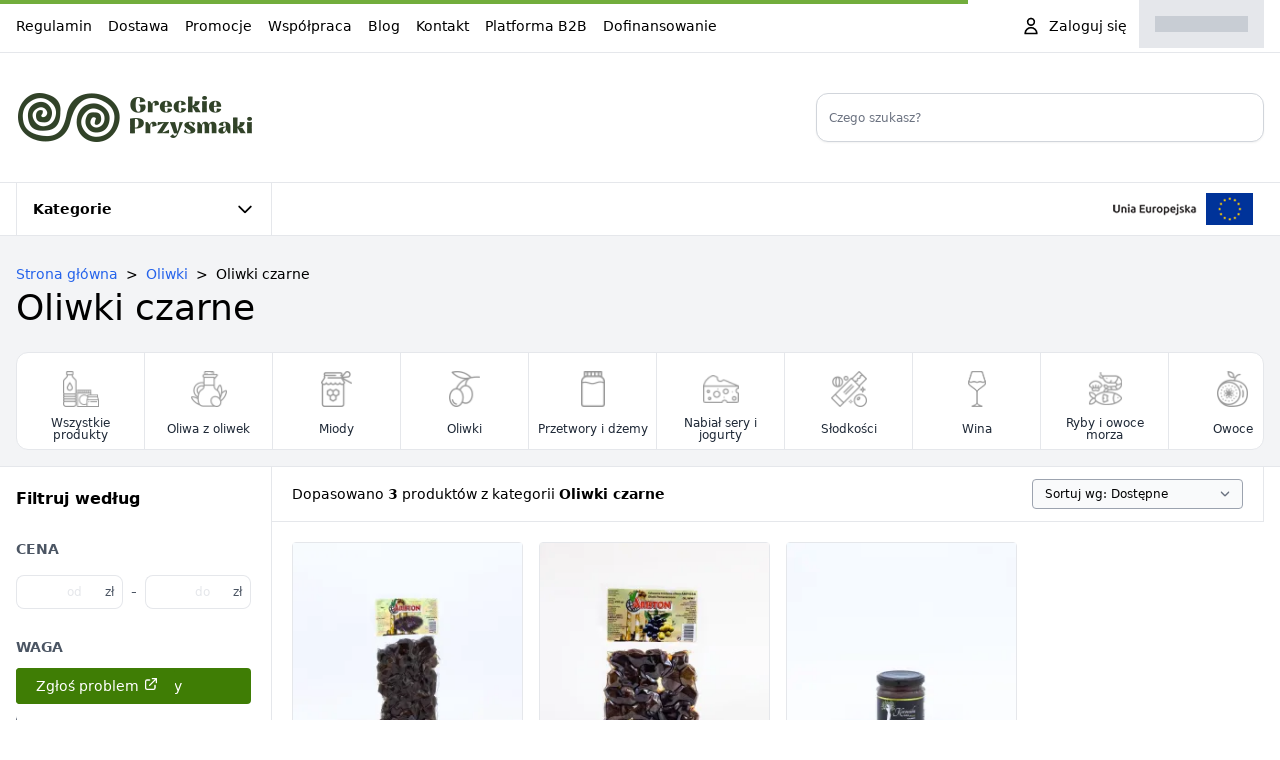

--- FILE ---
content_type: text/html; charset=utf-8
request_url: https://greckieprzysmaki.pl/126-oliwki-czarne
body_size: 11121
content:
<!DOCTYPE html>
<html class="desktop" lang="pl" data-head-attrs="class,lang">
  <head>
    <!-- <script id="Cookiebot" src="https://consent.cookiebot.com/uc.js" data-cbid="b7cfcab7-9c81-4125-9715-0645eab85950" data-blockingmode="auto" type="text/javascript"></script> -->
    <meta charset="UTF-8" />
    <meta name="viewport" content="width=device-width, initial-scale=1.0" />
    <title>Oliwki czarne</title><meta name="og:image" content="https://res.cloudinary.com/yellowgray/image/upload/w_1200,h_630,c_fill,g_auto,f_auto,q_auto/greckie/img/gp_og_image.jpg"><link name="canonical" content="https://greckieprzysmaki.pl/126-oliwki-czarne"><meta name="og:url" content="https://greckieprzysmaki.pl/126-oliwki-czarne"><link rel="alternate" hreflang="x-default" href="https://greckieprzysmaki.pl/126-oliwki-czarne"><meta name="og:locale" content="pl"><script type="application/ld+json">[{"@context":"https://schema.org","@type":"Store","name":"Greckie Przysmaki","url":"https://greckieprzysmaki.pl","priceRange":"$","sameAs":["https://www.facebook.com/sklepgreckieprzysmaki","https://www.instagram.com/greckieprzysmaki/"],"email":"zamowienia@greececompany.pl","telephone":"+48 501 022 721","contactPoint":{"@type":"ContactPoint","telephone":"+48 501 022 721","contactType":"customer service"},"address":{"@type":"PostalAddress","addressCountry":"PL","addressLocality":"Kraków","addressRegion":"Małopolska","postalCode":"31-062","streetAddress":"ul. Krakowska 31"}}]</script><script type="application/ld+json">[{"@context":"https://schema.org","@type":"Product","name":"Oliwki czarne marynowane Amfissa z pestką 400 g Vacuum","image":["https://res.cloudinary.com/yellowgray/image/upload/f_auto,q_auto/greckie/1690/oliwki-czarne-marynowane-amfissa-z-pestka-400-g-vacuum.jpg"],"description":"","gtin13":"5205572000525","brand":{"@type":"Brand","name":""},"offers":{"@type":"Offer","url":"https://greckieprzysmaki.pl/greckie-oliwki/162-oliwki-czarne-marynowane-amfissa-z-pestka-400-g-vacuum-5205572000525.html","priceCurrency":"PLN","price":"33.99","priceValidUntil":"2027-01-24","itemCondition":"https://schema.org/NewCondition","availability":"https://schema.org/InStock"},"aggregateRating":{"@type":"AggregateRating","ratingValue":"5.0","reviewCount":2}},{"@context":"https://schema.org","@type":"Product","name":"Oliwki czarne marynowane Amfissa z pestką 200 g Vacuum","image":["https://res.cloudinary.com/yellowgray/image/upload/f_auto,q_auto/greckie/4374/oliwki-czarne-marynowane-amfissa-z-pestka-200-g-vacuum.jpg"],"description":"","gtin13":"5205572002970","brand":{"@type":"Brand","name":""},"offers":{"@type":"Offer","url":"https://greckieprzysmaki.pl/greckie-oliwki/1321-oliwki-czarne-marynowane-amfissa-z-pestka-200-g-vacuum-5205572002970.html","priceCurrency":"PLN","price":"20.99","priceValidUntil":"2027-01-24","itemCondition":"https://schema.org/NewCondition","availability":"https://schema.org/InStock"},"aggregateRating":{"@type":"AggregateRating","ratingValue":"5.0","reviewCount":1}},{"@context":"https://schema.org","@type":"Product","name":"Pasta z oliwek Kalamata 190 g","image":["https://res.cloudinary.com/yellowgray/image/upload/f_auto,q_auto/greckie/1768/pasta-z-oliwek-kalamata-190-g.jpg"],"description":"","gtin13":"5200118390115","brand":{"@type":"Brand","name":""},"offers":{"@type":"Offer","url":"https://greckieprzysmaki.pl/greckie-oliwki/249-pasta-z-oliwek-kalamata-190-g-5200118390115.html","priceCurrency":"PLN","price":"21.99","priceValidUntil":"2027-01-24","itemCondition":"https://schema.org/NewCondition","availability":"https://schema.org/InStock"},"aggregateRating":{"@type":"AggregateRating","ratingValue":"5.0","reviewCount":1}}]</script><meta name="description" content="Oliwki czarne to jedna z najpopularniejszych kategorii oliwek. Pochodzą one z Grecji i są pakowane w trzy rodzaje opakowań: słoik, próżniowo tzw. vacuum oraz w puszce. Oliwki czarne mogą być marynowane, bez pestki, duże gatunku mamut oraz mniejsze amfissa."><meta name="keywords" content=""><meta name="og:title" content="Oliwki czarne"><meta name="og:description" content="Oliwki czarne to jedna z najpopularniejszych kategorii oliwek. Pochodzą one z Grecji i są pakowane w trzy rodzaje opakowań: słoik, próżniowo tzw. vacuum oraz w puszce. Oliwki czarne mogą być marynowane, bez pestki, duże gatunku mamut oraz mniejsze amfissa."><meta name="og:type" content="website"><script type="application/ld+json">[{"@context":"https://schema.org","@type":"BreadcrumbList","itemListElement":[{"@type":"ListItem","position":1,"name":"Strona główna","item":"https://greckieprzysmaki.pl/"},{"@type":"ListItem","position":2,"name":"Oliwki","item":"https://greckieprzysmaki.pl/13-greckie-oliwki"},{"@type":"ListItem","position":3,"name":"Oliwki czarne"}]}]</script><meta name="head:count" content="13">
    <link rel="modulepreload" crossorigin href="/assets/gc-default-layout.f410df48.js" as="script">
      <link rel="preload" href="/assets/gc-default-layout.3001a957.css" as="style">
      <link rel="stylesheet" href="/assets/gc-default-layout.3001a957.css">
    <link rel="modulepreload" crossorigin href="/assets/listing.container.cbccc6c9.js" as="script"><link rel="modulepreload" crossorigin href="/assets/gc-bug-report.72c4ccac.js" as="script"><link rel="modulepreload" crossorigin href="/assets/gc-container.ad1cc573.js" as="script"><link rel="modulepreload" crossorigin href="/assets/use-search-dialog.view.7eb8a40f.js" as="script"><link rel="modulepreload" crossorigin href="/assets/gc-image.257a54f2.js" as="script"><link rel="modulepreload" crossorigin href="/assets/gc-input.61bbae33.js" as="script"><link rel="modulepreload" crossorigin href="/assets/gc-breadcrumbs.26b179e5.js" as="script">
      <link rel="preload" href="/assets/gc-breadcrumbs.c8cb0d2c.css" as="style">
      <link rel="stylesheet" href="/assets/gc-breadcrumbs.c8cb0d2c.css">
    <link rel="modulepreload" crossorigin href="/assets/gc-category-header.cf1c3179.js" as="script"><link rel="modulepreload" crossorigin href="/assets/category-slides.store.37097d52.js" as="script">
      <link rel="preload" href="/assets/category-slides.store.7f12a8ae.css" as="style">
      <link rel="stylesheet" href="/assets/category-slides.store.7f12a8ae.css">
    <link rel="modulepreload" crossorigin href="/assets/flickity.80ae8b3a.js" as="script">
      <link rel="preload" href="/assets/flickity.db26138e.css" as="style">
      <link rel="stylesheet" href="/assets/flickity.db26138e.css">
    <link rel="modulepreload" crossorigin href="/assets/gc-listing-products.desktop.baf18224.js" as="script"><link rel="modulepreload" crossorigin href="/assets/gc-listing-facet-range.d9ae6ae1.js" as="script"><link rel="modulepreload" crossorigin href="/assets/lazy-hydrate.e9d426c7.js" as="script"><link rel="modulepreload" crossorigin href="/assets/gc-product-card.23315ddb.js" as="script"><link rel="modulepreload" crossorigin href="/assets/gc-product-rating-stars.4dc6f7a5.js" as="script">
      <link rel="preload" href="/assets/gc-product-rating-stars.60cedc64.css" as="style">
      <link rel="stylesheet" href="/assets/gc-product-rating-stars.60cedc64.css">
    <link rel="modulepreload" crossorigin href="/assets/gc-product-price.7f5ff503.js" as="script"><link rel="modulepreload" crossorigin href="/assets/gc-product-availability.9cac1c17.js" as="script"><link rel="modulepreload" crossorigin href="/assets/gc-product-add-to-cart.05bd1b0f.js" as="script"><link rel="modulepreload" crossorigin href="/assets/gc-dynamic-banner.94acda96.js" as="script"><link rel="modulepreload" crossorigin href="/assets/gc-dialog-adult-only.6da4f20e.js" as="script"><link rel="modulepreload" crossorigin href="/assets/gc-dialog-modal.811fce0f.js" as="script">
    <script type="module" crossorigin src="/assets/index.12f479e1.js"></script>
    <link rel="modulepreload" href="/assets/vendor-graphql.0be66dfc.js">
    <link rel="modulepreload" href="/assets/vendor-vue.105f6cd5.js">
    <link rel="modulepreload" href="/assets/vendor-apollo.3cede0f5.js">
    <link rel="modulepreload" href="/assets/vendor-sentry.fe5815e4.js">
    <link rel="stylesheet" href="/assets/index.a18d5a27.css">
  <link rel="manifest" href="/manifest.webmanifest"></head>
  <body data-head-attrs="">
    <div id="app"><!--[--><!----><!--[--><!--[--><header><section class="border-b"><div class="flex lg:px-4 max-w-screen-xl mx-auto min-w-[1100px]"><!--[--><nav class="flex space-x-4"><ul class="flex -ml-2"><!--[--><li class="block"><a href="/tresc/7-regulamin" class="hover:underline inline-block py-4 px-2 text-sm" target="_self"><!--[--><!--[-->Regulamin<!--]--><!--]--></a></li><li class="block"><a href="/tresc/17-dostawa" class="hover:underline inline-block py-4 px-2 text-sm" target="_self"><!--[--><!--[-->Dostawa<!--]--><!--]--></a></li><li class="block"><a href="/promocje" class="hover:underline inline-block py-4 px-2 text-sm" target="_self"><!--[--><!--[-->Promocje<!--]--><!--]--></a></li><li class="block"><a href="/tresc/kategoria/6-wspolpraca-greckie-produkty" class="hover:underline inline-block py-4 px-2 text-sm" target="_self"><!--[--><!--[-->Współpraca<!--]--><!--]--></a></li><li class="block"><a href="https://greckieprzysmaki.pl/blog" target="_blank" rel="noopener" class="hover:underline inline-block py-4 px-2 text-sm"><!--[-->Blog<!--]--></a></li><li class="block"><a href="https://greckieprzysmaki.pl/kontakt" target="_self" rel="noopener" class="hover:underline inline-block py-4 px-2 text-sm"><!--[-->Kontakt<!--]--></a></li><li class="block"><a href="https://b2b.greececompany.pl/?utm_source=GPSHOP&amp;utm_medium=CPC&amp;utm_campaign=B2B" target="_blank" class="hover:underline inline-block py-4 px-2 text-sm"><!--[-->Platforma B2B<!--]--></a></li><li class="block"><a href="/tresc/51-dofinansowanie" class="hover:underline inline-block py-4 px-2 text-sm" target="_self"><!--[--><!--[-->Dofinansowanie<!--]--><!--]--></a></li><!--]--></ul></nav><div class="ml-auto"></div><a href="https://greckieprzysmaki.pl/moje-konto" target="_self" class="py-4 px-3 flex text-sm items-center cursor-pointer hover:underline min-w-[120px]"><!--[--><div class="w-full h-4 bg-gray-400/50 animate-pulse"></div><!--]--></a><div class="relative group"><a href="/koszyk" class="bg-gray-200 p-4 flex text-sm items-center cursor-pointer transition hover:bg-opacity-90 min-w-[125px]"><!--[--><!--[--><div class="w-full h-4 bg-gray-400/50 animate-pulse"></div><!--]--><!--]--></a><!----></div><!--]--></div></section><section class="border-b py-10"><div class="flex lg:px-4 max-w-screen-xl mx-auto min-w-[1100px]"><!--[--><a href="/" class="router-link-active" title="Strona głowna"><!--[--><!--[--><img loading="lazy" alt="Greckie Przysmaki" src="/assets/gp_logo_239x49px.webp?v=2" importance="low" width="239" height="49"><!--]--><!--]--></a><form class="w-full relative flex ml-auto max-w-md" action="/szukaj"><input class="form-input text-xs block w-full rounded-xl border-gray-300 shadow-sm transition focus:border-brand focus:ring focus:ring-brand focus:ring-opacity-50" type="search" placeholder="Czego szukasz?" name="s" autocomplete="off" value><!----></form><!--]--></div></section><section class="border-b"><div class="flex lg:px-4 max-w-screen-xl mx-auto min-w-[1100px]"><!--[--><div class="relative"><button class="font-semibold p-4 flex space-x-2 text-sm items-center cursor-pointer border -my-px w-64 transition focus:outline-none focus:border-brand focus:border-opacity-50">Kategorie <svg xmlns="http://www.w3.org/2000/svg" fill="none" viewbox="0 0 24 24" stroke="currentColor" class="w-5 h-5 ml-auto transform transition-transform"><path stroke-linecap="round" stroke-linejoin="round" stroke-width="2" d="M19 9l-7 7-7-7"></path></svg></button><div style="display:none;" class="absolute min-w-full bg-white shadow-xl top-12 mt-1 z-50 border rounded rounded-tl-none flex"><nav class="columns-2 py-4 col-rule-dashed col-rule col-rule-gray-100"><div class="mx-4 w-60 h-14 animate-pulse flex text-sm items-center space-x-4 transition group px-5 py-3 pr-10 whitespace-nowrap bg-gray-200"></div></nav><!----></div><div style="display:none;" class="absolute w-[calc(100%-2px)] h-px bg-white top-12 left-px mt-1 z-20"></div></div><a href="/tresc/51-dofinansowanie" class="ml-auto"><!--[--><!--[--><img loading="lazy" alt="Logotyp Uni Europejskiej" src="/assets/logo_uni_header_bar.png" importance="low"><!--]--><!--]--></a><!--]--></div></section></header><!--]--><!--[--><!--[--><!--[--><section class="border-b bg-gray-100"><div class="flex lg:px-4 max-w-screen-xl mx-auto min-w-[1100px] flex-col"><!--[--><div class="flex flex-col space-y-4 pt-6 pb-4"><div><nav aria-label="Breadcrumb" data-v-1c644368><ol class="c-breadcrumbs" data-v-1c644368><!--[--><li aria-current="false" class="c-breadcrumbs__item" data-v-1c644368><a href="/" class="router-link-active text-blue-600 hover:underline" data-v-1c644368><!--[--><!--[-->Strona główna<!--]--><!--]--></a></li><li aria-current="false" class="c-breadcrumbs__item" data-v-1c644368><a href="/13-greckie-oliwki" class="text-blue-600 hover:underline" data-v-1c644368><!--[--><!--[-->Oliwki<!--]--><!--]--></a></li><li aria-current="page" class="c-breadcrumbs__item" data-v-1c644368><span data-v-1c644368>Oliwki czarne</span></li><!--]--></ol></nav><h1 class="font-thin text-4xl mb-2">Oliwki czarne</h1></div><div class="border rounded-xl my-4 bg-white"><div><div class="w-full h-24 flex overflow-hidden"><!--[--><!--[--><a href="/2-produkty" class="snap-center flex-none flex flex-col justify-center items-center text-center text-xs text-gray-800 p-2 pt-2 w-32 flex-shrink-0 border-r transition active:bg-gray-50 hover:text-black group" data-v-32dbfaac><!--[--><!--[--><div class="w-full h-14 flex justify-center items-center" data-v-32dbfaac><img loading="lazy" alt="Wszystkie produkty" src="https://res.cloudinary.com/yellowgray/image/upload/h_36,f_auto,q_auto/greckie/img/c/2-0_thumb.jpg" importance="low" width="37" height="27" class="filter invert hue-rotate-[243deg] opacity-40 object-contain w-9 h-9 transition group-hover:opacity-100" data-v-32dbfaac></div><span class="h-6 flex items-center align-center leading-3" data-v-32dbfaac>Wszystkie produkty</span><!--]--><!--]--></a><a href="/9-greckie-oliwy-z-oliwek" class="snap-center flex-none flex flex-col justify-center items-center text-center text-xs text-gray-800 p-2 pt-2 w-32 flex-shrink-0 border-r transition active:bg-gray-50 hover:text-black group" data-v-32dbfaac><!--[--><!--[--><div class="w-full h-14 flex justify-center items-center" data-v-32dbfaac><img loading="lazy" alt="Oliwa z oliwek" src="https://res.cloudinary.com/yellowgray/image/upload/h_36,f_auto,q_auto/greckie/img/c/9-0_thumb.jpg" importance="low" width="37" height="27" class="filter invert hue-rotate-[243deg] opacity-40 object-contain w-9 h-9 transition group-hover:opacity-100" data-v-32dbfaac></div><span class="h-6 flex items-center align-center leading-3" data-v-32dbfaac>Oliwa z oliwek</span><!--]--><!--]--></a><a href="/11-greckie-miody" class="snap-center flex-none flex flex-col justify-center items-center text-center text-xs text-gray-800 p-2 pt-2 w-32 flex-shrink-0 border-r transition active:bg-gray-50 hover:text-black group" data-v-32dbfaac><!--[--><!--[--><div class="w-full h-14 flex justify-center items-center" data-v-32dbfaac><img loading="lazy" alt="Miody" src="https://res.cloudinary.com/yellowgray/image/upload/h_36,f_auto,q_auto/greckie/img/c/11-0_thumb.jpg" importance="low" width="37" height="27" class="filter invert hue-rotate-[243deg] opacity-40 object-contain w-9 h-9 transition group-hover:opacity-100" data-v-32dbfaac></div><span class="h-6 flex items-center align-center leading-3" data-v-32dbfaac>Miody</span><!--]--><!--]--></a><a href="/13-greckie-oliwki" class="snap-center flex-none flex flex-col justify-center items-center text-center text-xs text-gray-800 p-2 pt-2 w-32 flex-shrink-0 border-r transition active:bg-gray-50 hover:text-black group" data-v-32dbfaac><!--[--><!--[--><div class="w-full h-14 flex justify-center items-center" data-v-32dbfaac><img loading="lazy" alt="Oliwki" src="https://res.cloudinary.com/yellowgray/image/upload/h_36,f_auto,q_auto/greckie/img/c/13-0_thumb.jpg" importance="low" width="37" height="27" class="filter invert hue-rotate-[243deg] opacity-40 object-contain w-9 h-9 transition group-hover:opacity-100" data-v-32dbfaac></div><span class="h-6 flex items-center align-center leading-3" data-v-32dbfaac>Oliwki</span><!--]--><!--]--></a><a href="/14-przetwory-i-dzemy" class="snap-center flex-none flex flex-col justify-center items-center text-center text-xs text-gray-800 p-2 pt-2 w-32 flex-shrink-0 border-r transition active:bg-gray-50 hover:text-black group" data-v-32dbfaac><!--[--><!--[--><div class="w-full h-14 flex justify-center items-center" data-v-32dbfaac><img loading="lazy" alt="Przetwory i dżemy" src="https://res.cloudinary.com/yellowgray/image/upload/h_36,f_auto,q_auto/greckie/img/c/14-0_thumb.jpg" importance="low" width="37" height="27" class="filter invert hue-rotate-[243deg] opacity-40 object-contain w-9 h-9 transition group-hover:opacity-100" data-v-32dbfaac></div><span class="h-6 flex items-center align-center leading-3" data-v-32dbfaac>Przetwory i dżemy</span><!--]--><!--]--></a><a href="/15-nabial-sery-i-jogurty" class="snap-center flex-none flex flex-col justify-center items-center text-center text-xs text-gray-800 p-2 pt-2 w-32 flex-shrink-0 border-r transition active:bg-gray-50 hover:text-black group" data-v-32dbfaac><!--[--><!--[--><div class="w-full h-14 flex justify-center items-center" data-v-32dbfaac><img loading="lazy" alt="Nabiał sery i jogurty" src="https://res.cloudinary.com/yellowgray/image/upload/h_36,f_auto,q_auto/greckie/img/c/15-0_thumb.jpg" importance="low" width="37" height="27" class="filter invert hue-rotate-[243deg] opacity-40 object-contain w-9 h-9 transition group-hover:opacity-100" data-v-32dbfaac></div><span class="h-6 flex items-center align-center leading-3" data-v-32dbfaac>Nabiał sery i jogurty</span><!--]--><!--]--></a><a href="/50-greckie-slodycze" class="snap-center flex-none flex flex-col justify-center items-center text-center text-xs text-gray-800 p-2 pt-2 w-32 flex-shrink-0 border-r transition active:bg-gray-50 hover:text-black group" data-v-32dbfaac><!--[--><!--[--><div class="w-full h-14 flex justify-center items-center" data-v-32dbfaac><img loading="lazy" alt="Słodkości" src="https://res.cloudinary.com/yellowgray/image/upload/h_36,f_auto,q_auto/greckie/img/c/50-0_thumb.jpg" importance="low" width="37" height="27" class="filter invert hue-rotate-[243deg] opacity-40 object-contain w-9 h-9 transition group-hover:opacity-100" data-v-32dbfaac></div><span class="h-6 flex items-center align-center leading-3" data-v-32dbfaac>Słodkości</span><!--]--><!--]--></a><a href="/269-wina" class="snap-center flex-none flex flex-col justify-center items-center text-center text-xs text-gray-800 p-2 pt-2 w-32 flex-shrink-0 border-r transition active:bg-gray-50 hover:text-black group" data-v-32dbfaac><!--[--><!--[--><div class="w-full h-14 flex justify-center items-center" data-v-32dbfaac><img loading="lazy" alt="Wina" src="https://res.cloudinary.com/yellowgray/image/upload/h_36,f_auto,q_auto/greckie/img/c/269-0_thumb.jpg" importance="low" width="37" height="27" class="filter invert hue-rotate-[243deg] opacity-40 object-contain w-9 h-9 transition group-hover:opacity-100" data-v-32dbfaac></div><span class="h-6 flex items-center align-center leading-3" data-v-32dbfaac>Wina</span><!--]--><!--]--></a><a href="/279-ryby-i-owoce-morza" class="snap-center flex-none flex flex-col justify-center items-center text-center text-xs text-gray-800 p-2 pt-2 w-32 flex-shrink-0 border-r transition active:bg-gray-50 hover:text-black group" data-v-32dbfaac><!--[--><!--[--><div class="w-full h-14 flex justify-center items-center" data-v-32dbfaac><img loading="lazy" alt="Ryby i owoce morza" src="https://res.cloudinary.com/yellowgray/image/upload/h_36,f_auto,q_auto/greckie/img/c/279-0_thumb.jpg" importance="low" width="37" height="27" class="filter invert hue-rotate-[243deg] opacity-40 object-contain w-9 h-9 transition group-hover:opacity-100" data-v-32dbfaac></div><span class="h-6 flex items-center align-center leading-3" data-v-32dbfaac>Ryby i owoce morza</span><!--]--><!--]--></a><a href="/54-greckie-owoce" class="snap-center flex-none flex flex-col justify-center items-center text-center text-xs text-gray-800 p-2 pt-2 w-32 flex-shrink-0 border-r transition active:bg-gray-50 hover:text-black group" data-v-32dbfaac><!--[--><!--[--><div class="w-full h-14 flex justify-center items-center" data-v-32dbfaac><img loading="lazy" alt="Owoce" src="https://res.cloudinary.com/yellowgray/image/upload/h_36,f_auto,q_auto/greckie/img/c/54-0_thumb.jpg" importance="low" width="37" height="27" class="filter invert hue-rotate-[243deg] opacity-40 object-contain w-9 h-9 transition group-hover:opacity-100" data-v-32dbfaac></div><span class="h-6 flex items-center align-center leading-3" data-v-32dbfaac>Owoce</span><!--]--><!--]--></a><a href="/49-kosmetyki" class="snap-center flex-none flex flex-col justify-center items-center text-center text-xs text-gray-800 p-2 pt-2 w-32 flex-shrink-0 border-r transition active:bg-gray-50 hover:text-black group" data-v-32dbfaac><!--[--><!--[--><div class="w-full h-14 flex justify-center items-center" data-v-32dbfaac><img loading="lazy" alt="Kosmetyki" src="https://res.cloudinary.com/yellowgray/image/upload/h_36,f_auto,q_auto/greckie/img/c/49-0_thumb.jpg" importance="low" width="37" height="27" class="filter invert hue-rotate-[243deg] opacity-40 object-contain w-9 h-9 transition group-hover:opacity-100" data-v-32dbfaac></div><span class="h-6 flex items-center align-center leading-3" data-v-32dbfaac>Kosmetyki</span><!--]--><!--]--></a><a href="/51-greckie-kawy-i-herbaty" class="snap-center flex-none flex flex-col justify-center items-center text-center text-xs text-gray-800 p-2 pt-2 w-32 flex-shrink-0 border-r transition active:bg-gray-50 hover:text-black group" data-v-32dbfaac><!--[--><!--[--><div class="w-full h-14 flex justify-center items-center" data-v-32dbfaac><img loading="lazy" alt="Kawy i herbaty" src="https://res.cloudinary.com/yellowgray/image/upload/h_36,f_auto,q_auto/greckie/img/c/51-0_thumb.jpg" importance="low" width="37" height="27" class="filter invert hue-rotate-[243deg] opacity-40 object-contain w-9 h-9 transition group-hover:opacity-100" data-v-32dbfaac></div><span class="h-6 flex items-center align-center leading-3" data-v-32dbfaac>Kawy i herbaty</span><!--]--><!--]--></a><a href="/52-greckie-przyprawy-i-ziola" class="snap-center flex-none flex flex-col justify-center items-center text-center text-xs text-gray-800 p-2 pt-2 w-32 flex-shrink-0 border-r transition active:bg-gray-50 hover:text-black group" data-v-32dbfaac><!--[--><!--[--><div class="w-full h-14 flex justify-center items-center" data-v-32dbfaac><img loading="lazy" alt="Przyprawy i zioła" src="https://res.cloudinary.com/yellowgray/image/upload/h_36,f_auto,q_auto/greckie/img/c/52-0_thumb.jpg" importance="low" width="37" height="27" class="filter invert hue-rotate-[243deg] opacity-40 object-contain w-9 h-9 transition group-hover:opacity-100" data-v-32dbfaac></div><span class="h-6 flex items-center align-center leading-3" data-v-32dbfaac>Przyprawy i zioła</span><!--]--><!--]--></a><a href="/66-rosliny-straczkowe" class="snap-center flex-none flex flex-col justify-center items-center text-center text-xs text-gray-800 p-2 pt-2 w-32 flex-shrink-0 border-r transition active:bg-gray-50 hover:text-black group" data-v-32dbfaac><!--[--><!--[--><div class="w-full h-14 flex justify-center items-center" data-v-32dbfaac><img loading="lazy" alt="Rośliny strączkowe" src="https://res.cloudinary.com/yellowgray/image/upload/h_36,f_auto,q_auto/greckie/img/c/66-0_thumb.jpg" importance="low" width="37" height="27" class="filter invert hue-rotate-[243deg] opacity-40 object-contain w-9 h-9 transition group-hover:opacity-100" data-v-32dbfaac></div><span class="h-6 flex items-center align-center leading-3" data-v-32dbfaac>Rośliny strączkowe</span><!--]--><!--]--></a><a href="/38-marka-wlasna" class="snap-center flex-none flex flex-col justify-center items-center text-center text-xs text-gray-800 p-2 pt-2 w-32 flex-shrink-0 border-r transition active:bg-gray-50 hover:text-black group" data-v-32dbfaac><!--[--><!--[--><div class="w-full h-14 flex justify-center items-center" data-v-32dbfaac><img loading="lazy" alt="Marka Własna" src="https://res.cloudinary.com/yellowgray/image/upload/h_36,f_auto,q_auto/greckie/img/c/38-0_thumb.jpg" importance="low" width="37" height="27" class="filter invert hue-rotate-[243deg] opacity-40 object-contain w-9 h-9 transition group-hover:opacity-100" data-v-32dbfaac></div><span class="h-6 flex items-center align-center leading-3" data-v-32dbfaac>Marka Własna</span><!--]--><!--]--></a><a href="/95-pakiety-i-wyprzedaze" class="snap-center flex-none flex flex-col justify-center items-center text-center text-xs text-gray-800 p-2 pt-2 w-32 flex-shrink-0 border-r transition active:bg-gray-50 hover:text-black group" data-v-32dbfaac><!--[--><!--[--><div class="w-full h-14 flex justify-center items-center" data-v-32dbfaac><img loading="lazy" alt="Pakiety i wyprzedaże" src="https://res.cloudinary.com/yellowgray/image/upload/h_36,f_auto,q_auto/greckie/img/c/95-0_thumb.jpg" importance="low" width="37" height="27" class="filter invert hue-rotate-[243deg] opacity-40 object-contain w-9 h-9 transition group-hover:opacity-100" data-v-32dbfaac></div><span class="h-6 flex items-center align-center leading-3" data-v-32dbfaac>Pakiety i wyprzedaże</span><!--]--><!--]--></a><a href="/67-greckie-kremy-i-octy-balsamiczne" class="snap-center flex-none flex flex-col justify-center items-center text-center text-xs text-gray-800 p-2 pt-2 w-32 flex-shrink-0 border-r transition active:bg-gray-50 hover:text-black group" data-v-32dbfaac><!--[--><!--[--><div class="w-full h-14 flex justify-center items-center" data-v-32dbfaac><img loading="lazy" alt="Kremy i octy balsamiczne " src="https://res.cloudinary.com/yellowgray/image/upload/h_36,f_auto,q_auto/greckie/img/c/67-0_thumb.jpg" importance="low" width="37" height="27" class="filter invert hue-rotate-[243deg] opacity-40 object-contain w-9 h-9 transition group-hover:opacity-100" data-v-32dbfaac></div><span class="h-6 flex items-center align-center leading-3" data-v-32dbfaac>Kremy i octy balsamiczne </span><!--]--><!--]--></a><a href="/75-greckie-syropy" class="snap-center flex-none flex flex-col justify-center items-center text-center text-xs text-gray-800 p-2 pt-2 w-32 flex-shrink-0 border-r transition active:bg-gray-50 hover:text-black group" data-v-32dbfaac><!--[--><!--[--><div class="w-full h-14 flex justify-center items-center" data-v-32dbfaac><img loading="lazy" alt="Syropy" src="https://res.cloudinary.com/yellowgray/image/upload/h_36,f_auto,q_auto/greckie/img/c/75-0_thumb.jpg" importance="low" width="37" height="27" class="filter invert hue-rotate-[243deg] opacity-40 object-contain w-9 h-9 transition group-hover:opacity-100" data-v-32dbfaac></div><span class="h-6 flex items-center align-center leading-3" data-v-32dbfaac>Syropy</span><!--]--><!--]--></a><a href="/84-soki-i-napoje" class="snap-center flex-none flex flex-col justify-center items-center text-center text-xs text-gray-800 p-2 pt-2 w-32 flex-shrink-0 border-r transition active:bg-gray-50 hover:text-black group" data-v-32dbfaac><!--[--><!--[--><div class="w-full h-14 flex justify-center items-center" data-v-32dbfaac><img loading="lazy" alt="Soki i napoje" src="https://res.cloudinary.com/yellowgray/image/upload/h_36,f_auto,q_auto/greckie/img/c/84-0_thumb.jpg" importance="low" width="37" height="27" class="filter invert hue-rotate-[243deg] opacity-40 object-contain w-9 h-9 transition group-hover:opacity-100" data-v-32dbfaac></div><span class="h-6 flex items-center align-center leading-3" data-v-32dbfaac>Soki i napoje</span><!--]--><!--]--></a><a href="/96-greckie-bakalie-i-orzechy" class="snap-center flex-none flex flex-col justify-center items-center text-center text-xs text-gray-800 p-2 pt-2 w-32 flex-shrink-0 border-r transition active:bg-gray-50 hover:text-black group" data-v-32dbfaac><!--[--><!--[--><div class="w-full h-14 flex justify-center items-center" data-v-32dbfaac><img loading="lazy" alt="Bakalie i orzechy" src="https://res.cloudinary.com/yellowgray/image/upload/h_36,f_auto,q_auto/greckie/img/c/96-0_thumb.jpg" importance="low" width="37" height="27" class="filter invert hue-rotate-[243deg] opacity-40 object-contain w-9 h-9 transition group-hover:opacity-100" data-v-32dbfaac></div><span class="h-6 flex items-center align-center leading-3" data-v-32dbfaac>Bakalie i orzechy</span><!--]--><!--]--></a><a href="/17-greckie-makarony" class="snap-center flex-none flex flex-col justify-center items-center text-center text-xs text-gray-800 p-2 pt-2 w-32 flex-shrink-0 border-r transition active:bg-gray-50 hover:text-black group" data-v-32dbfaac><!--[--><!--[--><div class="w-full h-14 flex justify-center items-center" data-v-32dbfaac><img loading="lazy" alt="Makarony" src="https://res.cloudinary.com/yellowgray/image/upload/h_36,f_auto,q_auto/greckie/img/c/17-0_thumb.jpg" importance="low" width="37" height="27" class="filter invert hue-rotate-[243deg] opacity-40 object-contain w-9 h-9 transition group-hover:opacity-100" data-v-32dbfaac></div><span class="h-6 flex items-center align-center leading-3" data-v-32dbfaac>Makarony</span><!--]--><!--]--></a><a href="/286-wedliny" class="snap-center flex-none flex flex-col justify-center items-center text-center text-xs text-gray-800 p-2 pt-2 w-32 flex-shrink-0 border-r transition active:bg-gray-50 hover:text-black group" data-v-32dbfaac><!--[--><!--[--><div class="w-full h-14 flex justify-center items-center" data-v-32dbfaac><img loading="lazy" alt="Wędliny" src="https://res.cloudinary.com/yellowgray/image/upload/h_36,f_auto,q_auto/greckie/img/c/286-0_thumb.jpg" importance="low" width="37" height="27" class="filter invert hue-rotate-[243deg] opacity-40 object-contain w-9 h-9 transition group-hover:opacity-100" data-v-32dbfaac></div><span class="h-6 flex items-center align-center leading-3" data-v-32dbfaac>Wędliny</span><!--]--><!--]--></a><!--]--><!--]--></div></div></div></div><!--]--></div></section><section class="flex lg:px-4 max-w-screen-xl mx-auto"><!--[--><div class="w-64 flex-none pt-5 border-r pr-5"><div class="flex flex-col space-y-2 relative"><span class="font-semibold">Filtruj według <!----></span><!--[--><!--[--><div><span class="text-gray-600 text-sm uppercase font-semibold sticky top-0 bg-white block pb-3 pt-5">Cena <!----></span><form class="flex flex-col space-y-2 pt-1"><div class="flex items-center justify-center space-x-2 text-gray-600"><div class="flex flex-1 w-full items-center focus-within:ring focus-within:ring-brand rounded-lg"><input type="number" class="placeholder-gray-200 flex-1 w-full form-control border border-r-0 rounded-l-lg text-xs py-2 pl-3 text-right focus:outline-none" placeholder="od" min="0"><span class="border border-l-0 rounded-r-lg p-2 text-xs">zł</span></div><span>-</span><div class="flex flex-1 w-full items-center focus-within:ring focus-within:ring-brand rounded-lg"><input type="number" class="placeholder-gray-200 flex-1 w-full form-control border border-r-0 rounded-l-lg text-xs py-2 pl-3 text-right focus:outline-none" placeholder="do"><span class="border border-l-0 rounded-r-lg p-2 text-xs">zł</span></div></div><!----></form><!----></div><div><span class="text-gray-600 text-sm uppercase font-semibold sticky top-0 bg-white block pb-3 pt-5">Waga <!----></span><div class="flex flex-col"><!--[--><label class="flex items-center text-xs transition active:bg-gray-100 cursor-pointer hover:bg-gray-50 py-2"><input type="checkbox" name="facet-select" value="190 g" class="text-brand focus:outline-none focus:ring-2 focus:ring-brand mr-2 form-checkbox rounded"><!--[-->190 g (1)<!--]--></label><label class="flex items-center text-xs transition active:bg-gray-100 cursor-pointer hover:bg-gray-50 py-2"><input type="checkbox" name="facet-select" value="200 g" class="text-brand focus:outline-none focus:ring-2 focus:ring-brand mr-2 form-checkbox rounded"><!--[-->200 g (1)<!--]--></label><label class="flex items-center text-xs transition active:bg-gray-100 cursor-pointer hover:bg-gray-50 py-2"><input type="checkbox" name="facet-select" value="400g" class="text-brand focus:outline-none focus:ring-2 focus:ring-brand mr-2 form-checkbox rounded"><!--[-->400g (1)<!--]--></label><!--]--></div><!----></div><div><span class="text-gray-600 text-sm uppercase font-semibold sticky top-0 bg-white block pb-3 pt-5">Bez pestek <!----></span><div class="flex flex-col"><!--[--><label class="flex items-center text-xs transition active:bg-gray-100 cursor-pointer hover:bg-gray-50 py-2"><input type="checkbox" name="facet-select" value="Z pestką" class="text-brand focus:outline-none focus:ring-2 focus:ring-brand mr-2 form-checkbox rounded"><!--[-->Z pestką (2)<!--]--></label><!--]--></div><!----></div><div><span class="text-gray-600 text-sm uppercase font-semibold sticky top-0 bg-white block pb-3 pt-5">W zalewie <!----></span><div class="flex flex-col"><!--[--><label class="flex items-center text-xs transition active:bg-gray-100 cursor-pointer hover:bg-gray-50 py-2"><input type="checkbox" name="facet-select" value="Bez zalewy" class="text-brand focus:outline-none focus:ring-2 focus:ring-brand mr-2 form-checkbox rounded"><!--[-->Bez zalewy (2)<!--]--></label><!--]--></div><!----></div><div><span class="text-gray-600 text-sm uppercase font-semibold sticky top-0 bg-white block pb-3 pt-5">Opakowanie <!----></span><div class="flex flex-col"><!--[--><label class="flex items-center text-xs transition active:bg-gray-100 cursor-pointer hover:bg-gray-50 py-2"><input type="checkbox" name="facet-select" value="Szklane" class="text-brand focus:outline-none focus:ring-2 focus:ring-brand mr-2 form-checkbox rounded"><!--[-->Szklane (1)<!--]--></label><label class="flex items-center text-xs transition active:bg-gray-100 cursor-pointer hover:bg-gray-50 py-2"><input type="checkbox" name="facet-select" value="Słoik" class="text-brand focus:outline-none focus:ring-2 focus:ring-brand mr-2 form-checkbox rounded"><!--[-->Słoik (1)<!--]--></label><label class="flex items-center text-xs transition active:bg-gray-100 cursor-pointer hover:bg-gray-50 py-2"><input type="checkbox" name="facet-select" value="Vacuum" class="text-brand focus:outline-none focus:ring-2 focus:ring-brand mr-2 form-checkbox rounded"><!--[-->Vacuum (2)<!--]--></label><!--]--></div><!----></div><div><span class="text-gray-600 text-sm uppercase font-semibold sticky top-0 bg-white block pb-3 pt-5">Region pochodzenia <!----></span><div class="flex flex-col"><!--[--><label class="flex items-center text-xs transition active:bg-gray-100 cursor-pointer hover:bg-gray-50 py-2"><input type="checkbox" name="facet-select" value="Kalamata" class="text-brand focus:outline-none focus:ring-2 focus:ring-brand mr-2 form-checkbox rounded"><!--[-->Kalamata (1)<!--]--></label><label class="flex items-center text-xs transition active:bg-gray-100 cursor-pointer hover:bg-gray-50 py-2"><input type="checkbox" name="facet-select" value="Półwysep Peloponez" class="text-brand focus:outline-none focus:ring-2 focus:ring-brand mr-2 form-checkbox rounded"><!--[-->Półwysep Peloponez (2)<!--]--></label><!--]--></div><!----></div><div><span class="text-gray-600 text-sm uppercase font-semibold sticky top-0 bg-white block pb-3 pt-5">Marka <!----></span><div class="flex flex-col"><!--[--><label class="flex items-center text-xs transition active:bg-gray-100 cursor-pointer hover:bg-gray-50 py-2"><input type="checkbox" name="facet-select" value="Ariston" class="text-brand focus:outline-none focus:ring-2 focus:ring-brand mr-2 form-checkbox rounded"><!--[-->Ariston (2)<!--]--></label><label class="flex items-center text-xs transition active:bg-gray-100 cursor-pointer hover:bg-gray-50 py-2"><input type="checkbox" name="facet-select" value="Koronida" class="text-brand focus:outline-none focus:ring-2 focus:ring-brand mr-2 form-checkbox rounded"><!--[-->Koronida (1)<!--]--></label><!--]--></div><!----></div><div><span class="text-gray-600 text-sm uppercase font-semibold sticky top-0 bg-white block pb-3 pt-5">Dostępność <!----></span><div class="flex flex-col"><!--[--><label class="flex items-center text-xs transition active:bg-gray-100 cursor-pointer hover:bg-gray-50 py-2"><input type="checkbox" name="facet-select" value="W magazynie" class="text-brand focus:outline-none focus:ring-2 focus:ring-brand mr-2 form-checkbox rounded"><!--[-->W magazynie (3)<!--]--></label><!--]--></div><!----></div><!--]--><div class="sticky bottom-0 py-4 bg-white rounded flex flex-col space-y-2"><!----><button class="flex transition text-white bg-brand hover:bg-brand-dark justify-center text-sm rounded p-2 px-5 w-full whitespace-nowrap"><!--[-->Zastosuj filtry<!--]--></button></div><!--]--></div></div><div class="flex-1"><div class="py-3 sticky top-0 bg-white z-20 text-sm px-5 mb-5 border-b border-r"><!--[--><div class="flex justify-between items-center"><span>Dopasowano <span class="font-bold">3</span> produktów z kategorii <span class="font-bold">Oliwki czarne</span></span><select class="form-select text-xs py-1.5 bg-gray-50 rounded border-gray-400 focus:outline-none focus:ring-brand-dark focus:ring-2"><!--[--><option value="product.sales.desc">Sortuj wg: Best sellers</option><option value="product.position.asc" selected>Sortuj wg: Dostępne</option><option value="product.name.asc">Sortuj wg: Nazwa, A do Z</option><option value="product.name.desc">Sortuj wg: Nazwa, Z do A</option><option value="product.price.asc">Sortuj wg: Cena, rosnąco</option><option value="product.price.desc">Sortuj wg: Cena, malejąco</option><option value="stock_avaliable.quantity.desc">Sortuj wg: Ilość, malejąco</option><option value="stock_avaliable.quantity.asc">Sortuj wg: Ilość, rosnąco</option><option value="product.date_add.desc">Sortuj wg: Najnowsze</option><!--]--></select></div><!----><!--]--></div><div class="grid gap-4 pb-2 mb-2 grid-cols-4 pl-5"><!--[--><div style="display:contents;"><!--[--><div class="border rounded flex flex-col relative"><!----><a href="/greckie-oliwki/162-oliwki-czarne-marynowane-amfissa-z-pestka-400-g-vacuum-5205572000525.html" class="block aspect-square"><!--[--><!--[--><img loading="lazy" alt="Oliwki czarne marynowane Amfissa z pestką 400 g Vacuum" src="https://res.cloudinary.com/yellowgray/image/upload/c_fill,g_auto,w_250,h_250,f_auto,q_auto/greckie/1690/oliwki-czarne-marynowane-amfissa-z-pestka-400-g-vacuum.jpg" importance="low" class="border-b bg-gray-200 border-b" width="250" height="250"><!--]--><!--]--></a><div class="p-4 leading-none flex flex-col space-y-4 h-full"><a href="/greckie-oliwki/162-oliwki-czarne-marynowane-amfissa-z-pestka-400-g-vacuum-5205572000525.html" class="text-sm text-blue-600 hover:underline mb-auto"><!--[--><!--[-->Oliwki czarne marynowane Amfissa z pestką 400 g Vacuum<!--]--><!--]--></a><a href="/greckie-oliwki/162-oliwki-czarne-marynowane-amfissa-z-pestka-400-g-vacuum-5205572000525.html" class=""><!--[--><!--[--><div class="c-stars" style="--star-size:22px;--rating:5.0;--percent:calc(var(--rating) / 5 * 100%);" data-stars="★★★★★"><!--[--><small class="text-md">(2)</small><!--]--></div><!--]--><!--]--></a><div class="flex flex-col text-lg mt-auto mb-1"><span class="">33,99 zł</span><!----></div><!----></div><div class="border-t px-4 py-2 mt-auto"><div class="flex space-x-4"><!----><button title class="flex transition bg-white text-brand hover:bg-brand-dark hover:text-white justify-center text-sm rounded p-2 px-5 w-full whitespace-nowrap"><!--[--><svg xmlns="http://www.w3.org/2000/svg" fill="none" viewbox="0 0 24 24" stroke="currentColor" class="w-5 h-5 mr-2"><path stroke-linecap="round" stroke-linejoin="round" stroke-width="2" d="M3 3h2l.4 2M7 13h10l4-8H5.4M7 13L5.4 5M7 13l-2.293 2.293c-.63.63-.184 1.707.707 1.707H17m0 0a2 2 0 100 4 2 2 0 000-4zm-8 2a2 2 0 11-4 0 2 2 0 014 0z"></path></svg> Dodaj do koszyka<!--]--></button></div></div></div><!--]--></div><div style="display:contents;"><!--[--><div class="border rounded flex flex-col relative"><!----><a href="/greckie-oliwki/1321-oliwki-czarne-marynowane-amfissa-z-pestka-200-g-vacuum-5205572002970.html" class="block aspect-square"><!--[--><!--[--><img loading="lazy" alt="Oliwki czarne marynowane Amfissa z pestką 200 g Vacuum" src="https://res.cloudinary.com/yellowgray/image/upload/c_fill,g_auto,w_250,h_250,f_auto,q_auto/greckie/4374/oliwki-czarne-marynowane-amfissa-z-pestka-200-g-vacuum.jpg" importance="low" class="border-b bg-gray-200 border-b" width="250" height="250"><!--]--><!--]--></a><div class="p-4 leading-none flex flex-col space-y-4 h-full"><a href="/greckie-oliwki/1321-oliwki-czarne-marynowane-amfissa-z-pestka-200-g-vacuum-5205572002970.html" class="text-sm text-blue-600 hover:underline mb-auto"><!--[--><!--[-->Oliwki czarne marynowane Amfissa z pestką 200 g Vacuum<!--]--><!--]--></a><a href="/greckie-oliwki/1321-oliwki-czarne-marynowane-amfissa-z-pestka-200-g-vacuum-5205572002970.html" class=""><!--[--><!--[--><div class="c-stars" style="--star-size:22px;--rating:5.0;--percent:calc(var(--rating) / 5 * 100%);" data-stars="★★★★★"><!--[--><small class="text-md">(1)</small><!--]--></div><!--]--><!--]--></a><div class="flex flex-col text-lg mt-auto mb-1"><span class="">20,99 zł</span><!----></div><!----></div><div class="border-t px-4 py-2 mt-auto"><div class="flex space-x-4"><!----><button title class="flex transition bg-white text-brand hover:bg-brand-dark hover:text-white justify-center text-sm rounded p-2 px-5 w-full whitespace-nowrap"><!--[--><svg xmlns="http://www.w3.org/2000/svg" fill="none" viewbox="0 0 24 24" stroke="currentColor" class="w-5 h-5 mr-2"><path stroke-linecap="round" stroke-linejoin="round" stroke-width="2" d="M3 3h2l.4 2M7 13h10l4-8H5.4M7 13L5.4 5M7 13l-2.293 2.293c-.63.63-.184 1.707.707 1.707H17m0 0a2 2 0 100 4 2 2 0 000-4zm-8 2a2 2 0 11-4 0 2 2 0 014 0z"></path></svg> Dodaj do koszyka<!--]--></button></div></div></div><!--]--></div><div style="display:contents;"><!--[--><div class="border rounded flex flex-col relative"><!----><a href="/greckie-oliwki/249-pasta-z-oliwek-kalamata-190-g-5200118390115.html" class="block aspect-square"><!--[--><!--[--><img loading="lazy" alt="Pasta z oliwek Kalamata 190 g" src="https://res.cloudinary.com/yellowgray/image/upload/c_fill,g_auto,w_250,h_250,f_auto,q_auto/greckie/1768/pasta-z-oliwek-kalamata-190-g.jpg" importance="low" class="border-b bg-gray-200 border-b" width="250" height="250"><!--]--><!--]--></a><div class="p-4 leading-none flex flex-col space-y-4 h-full"><a href="/greckie-oliwki/249-pasta-z-oliwek-kalamata-190-g-5200118390115.html" class="text-sm text-blue-600 hover:underline mb-auto"><!--[--><!--[-->Pasta z oliwek Kalamata 190 g<!--]--><!--]--></a><a href="/greckie-oliwki/249-pasta-z-oliwek-kalamata-190-g-5200118390115.html" class=""><!--[--><!--[--><div class="c-stars" style="--star-size:22px;--rating:5.0;--percent:calc(var(--rating) / 5 * 100%);" data-stars="★★★★★"><!--[--><small class="text-md">(1)</small><!--]--></div><!--]--><!--]--></a><div class="flex flex-col text-lg mt-auto mb-1"><span class="">21,99 zł</span><!----></div><!----></div><div class="border-t px-4 py-2 mt-auto"><div class="flex space-x-4"><!----><button title class="flex transition bg-white text-brand hover:bg-brand-dark hover:text-white justify-center text-sm rounded p-2 px-5 w-full whitespace-nowrap"><!--[--><svg xmlns="http://www.w3.org/2000/svg" fill="none" viewbox="0 0 24 24" stroke="currentColor" class="w-5 h-5 mr-2"><path stroke-linecap="round" stroke-linejoin="round" stroke-width="2" d="M3 3h2l.4 2M7 13h10l4-8H5.4M7 13L5.4 5M7 13l-2.293 2.293c-.63.63-.184 1.707.707 1.707H17m0 0a2 2 0 100 4 2 2 0 000-4zm-8 2a2 2 0 11-4 0 2 2 0 014 0z"></path></svg> Dodaj do koszyka<!--]--></button></div></div></div><!--]--></div><!--]--><div style="display:contents;"><!--[--><div class="flex justify-between items-center text-sm col-span-full mt-6"><div>Pokazano 1-3 z 3 pozycji</div><!----></div><!--]--></div></div><div class="pb-4"><div class="prose prose-lg max-w-none p-8 mx-auto"><p>Oliwki czarne to jedna z najpopularniejszych kategorii oliwek. Pochodzą one z Grecji i są pakowane w trzy rodzaje opakowań: słoik, próżniowo tzw. vacuum oraz w puszce. Oliwki czarne mogą być marynowane, bez pestki, duże gatunku mamut oraz mniejsze amfissa.</p></div></div><div class="mx-auto max-w-full w-auto grid grid-flow-row md:grid-flow-col gap-6 justify-center !mt-4 !mb-8"><!--[--><div id="smb_3325"></div><!--]--></div></div><!--]--></section><!----><!--]--><!--]--><a class="z-0 pr-4 text-xs fixed md:left-4 md:bottom-4 left-2 bottom-16 flex transition text-white bg-brand hover:bg-brand-dark justify-center text-sm rounded p-2 px-5 whitespace-nowrap" target="_BLANK" title="Formularz zgłoszeniowy otworzy się w nowym oknie." href="https://docs.google.com/forms/d/e/1FAIpQLSdItQAc0ZXHgEKI8rE4DJfDZbCe01KY5WcFpGQTUDqmJxGfNA/viewform?usp=pp_url&amp;entry.1876287343=&amp;entry.63783335=&amp;entry.1545649625=https%3A%2F%2Fgreckieprzysmaki.pl%2F126-oliwki-czarne%3FcartId%3D%26customerId%3D%26isGuest%3D0%26isLogged%3D0"><!--[-->Zgłoś problem <svg xmlns="http://www.w3.org/2000/svg" fill="none" viewbox="0 0 24 24" stroke="currentColor" class="ml-1 w-4 h-4"><path stroke-linecap="round" stroke-linejoin="round" stroke-width="2" d="M10 6H6a2 2 0 00-2 2v10a2 2 0 002 2h10a2 2 0 002-2v-4M14 4h6m0 0v6m0-6L10 14"></path></svg><!--]--></a><!--]--><!--[--><footer class="border-t border-gray-200 lg:pt-8 lg:mt-10"><div class="flex lg:px-4 max-w-screen-xl mx-auto min-w-[1100px] flex-col"><!--[--><div class="sm:grid sm:grid-cols-2 md:grid-cols-3 lg:grid-cols-5 &lt;!-- landscape:pr-16 --&gt;"><!--[--><nav class="p-4 text-xs flex flex-col space-y-3 lg:space-y-4"><h3 class="text-sm font-semibold lg:text-base">Greckie Przysmaki</h3><ul class="flex flex-col"><!--[--><li class="block"><a href="/tresc/7-regulamin" class="hover:underline inline-block py-2.5 lg:py-1 min-w-[48px]" target="_self"><!--[--><!--[-->Regulamin<!--]--><!--]--></a></li><li class="block"><a href="/tresc/17-dostawa" class="hover:underline inline-block py-2.5 lg:py-1 min-w-[48px]" target="_self"><!--[--><!--[-->Dostawa<!--]--><!--]--></a></li><li class="block"><a href="/promocje" class="hover:underline inline-block py-2.5 lg:py-1 min-w-[48px]" target="_self"><!--[--><!--[-->Promocje<!--]--><!--]--></a></li><li class="block"><a href="/tresc/kategoria/6-wspolpraca-greckie-produkty" class="hover:underline inline-block py-2.5 lg:py-1 min-w-[48px]" target="_self"><!--[--><!--[-->Współpraca<!--]--><!--]--></a></li><li class="block"><a href="https://greckieprzysmaki.pl/blog" target="_blank" rel="noopener" class="hover:underline inline-block py-2.5 lg:py-1 min-w-[48px]"><!--[-->Blog<!--]--></a></li><li class="block"><a href="https://greckieprzysmaki.pl/kontakt" target="_self" rel="noopener" class="hover:underline inline-block py-2.5 lg:py-1 min-w-[48px]"><!--[-->Kontakt<!--]--></a></li><li class="block"><a href="https://b2b.greececompany.pl/?utm_source=GPSHOP&amp;utm_medium=CPC&amp;utm_campaign=B2B" target="_blank" class="hover:underline inline-block py-2.5 lg:py-1 min-w-[48px]"><!--[-->Platforma B2B<!--]--></a></li><li class="block"><a href="/tresc/51-dofinansowanie" class="hover:underline inline-block py-2.5 lg:py-1 min-w-[48px]" target="_self"><!--[--><!--[-->Dofinansowanie<!--]--><!--]--></a></li><li class="block"><a href="/tresc/52-newsletter" class="hover:underline inline-block py-2.5 lg:py-1 min-w-[48px]" target="_self"><!--[--><!--[-->Newsletter<!--]--><!--]--></a></li><!--]--></ul></nav><nav class="p-4 text-xs flex flex-col space-y-3 lg:space-y-4"><h3 class="text-sm font-semibold lg:text-base">Dla kupującego</h3><ul class="flex flex-col"><!--[--><li class="block"><a href="/tresc/8-kontakt" class="hover:underline inline-block py-2.5 lg:py-1 min-w-[48px]" target="_self"><!--[--><!--[-->Kontakt<!--]--><!--]--></a></li><li class="block"><a href="/tresc/7-regulamin" class="hover:underline inline-block py-2.5 lg:py-1 min-w-[48px]" target="_self"><!--[--><!--[-->Regulamin<!--]--><!--]--></a></li><li class="block"><a href="/tresc/31-polityka-prywatnosci" class="hover:underline inline-block py-2.5 lg:py-1 min-w-[48px]" target="_self"><!--[--><!--[-->Polityka prywatności<!--]--><!--]--></a></li><li class="block"><a href="/tresc/32-formy-platnosci" class="hover:underline inline-block py-2.5 lg:py-1 min-w-[48px]" target="_self"><!--[--><!--[-->Formy płatności<!--]--><!--]--></a></li><li class="block"><a href="/promocje" class="hover:underline inline-block py-2.5 lg:py-1 min-w-[48px]" target="_self"><!--[--><!--[-->Promocje<!--]--><!--]--></a></li><li class="block"><a href="/nowe-produkty" class="hover:underline inline-block py-2.5 lg:py-1 min-w-[48px]" target="_self"><!--[--><!--[-->Nowe produkty<!--]--><!--]--></a></li><li class="block"><a href="/najczesciej-kupowane-greckie-produkty" class="hover:underline inline-block py-2.5 lg:py-1 min-w-[48px]" target="_self"><!--[--><!--[-->Najczęściej kupowane greckie produkty<!--]--><!--]--></a></li><li class="block"><a href="https://greckieprzysmaki.pl/sitemap" target="_self" rel="noopener" class="hover:underline inline-block py-2.5 lg:py-1 min-w-[48px]"><!--[-->Mapa strony<!--]--></a></li><li class="block"><a href="/tresc/kategoria/7-faq" class="hover:underline inline-block py-2.5 lg:py-1 min-w-[48px]" target="_self"><!--[--><!--[-->FAQ<!--]--><!--]--></a></li><!--]--></ul></nav><nav class="p-4 text-xs flex flex-col space-y-3 lg:space-y-4"><h3 class="text-sm font-semibold lg:text-base">Nasza firma</h3><ul class="flex flex-col"><!--[--><li class="block"><a href="/tresc/27-zarabiaj-z-nami" class="hover:underline inline-block py-2.5 lg:py-1 min-w-[48px]" target="_self"><!--[--><!--[-->Zarabiaj z nami<!--]--><!--]--></a></li><li class="block"><a href="/tresc/29-pakowanie-produktow-wrazliwych-na-zmiany-temperatury" class="hover:underline inline-block py-2.5 lg:py-1 min-w-[48px]" target="_self"><!--[--><!--[-->Pakowanie produktów wrażliwych na zmiany temperatury<!--]--><!--]--></a></li><li class="block"><a href="https://greckieprzysmaki.pl/kontakt" target="_self" rel="noopener" class="hover:underline inline-block py-2.5 lg:py-1 min-w-[48px]"><!--[-->Kontakt - Sklep online z Greckimi produktami<!--]--></a></li><li class="block"><a href="https://greckieprzysmaki.pl/delikatesy-z-grecka-zywnoscia" target="_self" rel="noopener" class="hover:underline inline-block py-2.5 lg:py-1 min-w-[48px]"><!--[-->Nasze delikatesy z Grecką żywnością<!--]--></a></li><!--]--></ul></nav><nav class="p-4 text-xs flex flex-col space-y-3 lg:space-y-4"><h3 class="text-sm font-semibold lg:text-base">Twoje konto</h3><ul class="flex flex-col"><!--[--><li class="block"><a href="https://greckieprzysmaki.pl/dane-osobowe" target="_self" rel="noopener" class="hover:underline inline-block py-2.5 lg:py-1 min-w-[48px]"><!--[-->Dane osobowe<!--]--></a></li><li class="block"><a href="https://greckieprzysmaki.pl/sledzenie-zamowienia" target="_self" rel="noopener" class="hover:underline inline-block py-2.5 lg:py-1 min-w-[48px]"><!--[-->Zwroty produktów<!--]--></a></li><li class="block"><a href="https://greckieprzysmaki.pl/historia-zamowien" target="_self" rel="noopener" class="hover:underline inline-block py-2.5 lg:py-1 min-w-[48px]"><!--[-->Zamówienia<!--]--></a></li><li class="block"><a href="https://greckieprzysmaki.pl/potwierdzenie-zwrotu" target="_self" rel="noopener" class="hover:underline inline-block py-2.5 lg:py-1 min-w-[48px]"><!--[-->Moje pokwitowania - korekty płatności<!--]--></a></li><li class="block"><a href="https://greckieprzysmaki.pl/adresy" target="_self" rel="noopener" class="hover:underline inline-block py-2.5 lg:py-1 min-w-[48px]"><!--[-->Adresy<!--]--></a></li><li class="block"><a href="https://greckieprzysmaki.pl/rabaty" target="_self" rel="noopener" class="hover:underline inline-block py-2.5 lg:py-1 min-w-[48px]"><!--[-->Kupony<!--]--></a></li><li class="block"><a href="https://greckieprzysmaki.pl/module/ps_emailalerts/account" target="_self" rel="noopener" class="hover:underline inline-block py-2.5 lg:py-1 min-w-[48px]"><!--[-->Moje powiadomienia<!--]--></a></li><!--]--></ul></nav><!--]--><section class="p-4 text-xs flex flex-col space-y-3 md:text-sm lg:space-y-4"><h3 class="text-sm font-semibold lg:text-base">Informacja o sklepie</h3><address class="not-italic flex flex-col space-y-0.5"><strong class="lg:text-lg">Greckie Przysmaki</strong><span>ul. Krakowska 31</span><span>31-062 Kraków</span><span>Polska</span><span>NIP: PL6831873308</span><span>REGON: 122489601</span><span>Zadzwoń do nas: <a class="underline whitespace-nowrap" href="tel:48501022721">+48 501 022 721</a></span><span>Napisz do nas: <a class="underline whitespace-nowrap" href="/cdn-cgi/l/email-protection#205a414d4f5749454e494160475245454345434f4d50414e590e504c"><span class="__cf_email__" data-cfemail="59233834362e303c373038193e2b3c3c3a3c3a363429383720772935">[email&#160;protected]</span></a></span></address></section></div><div class="w-full"><div class="flex flex-col sm:flex-row items-center"><section class="p-4 text-sm flex flex-wrap items-center"> Sklep przyjmuje płatności <a href="https://payu.pl" target="_blank" title="PayU" rel="noopener" class="mx-1 inline-block"><img loading="lazy" alt="Płatności PayU" src="/assets/payu.webp" importance="low" width="41" height="20"></a> , <a href="https://paypal.com" target="_blank" title="PayPal" rel="noopener" class="mx-1 inline-block"><img loading="lazy" alt="Płatności PayPal" src="/assets/paypal.webp" importance="low" width="63" height="16"></a> oraz przelewy bankowe. </section><img loading="lazy" alt="Płatność za pomocą karty kredytowej" src="/assets/logo_card.webp" importance="low" width="100" height="32" class="mx-auto sm:ml-0 sm:mr-4"><a href="/tresc/51-dofinansowanie" class="mx-auto sm:ml-auto sm:mr-0 p-4"><!--[--><!--[--><img loading="lazy" alt="Logotypy Funduszy Europejskich, Rzeczpospolitej Polski oraz Uni Europejskiej" src="/assets/logo_uni_footer_store_desk.png" importance="low"><!--]--><!--]--></a></div><section class="flex flex-col items-center space-x-1 text-xs px-4 py-4 border-t mt-4 text-gray-500 sm:flex-row justify-between"><span class="flex items-center"> © 2026 - <a href="https://greececompany.pl/" title="GreeceCompany - właściciel sklepu Greckie Przysmaki" target="_blank" rel="noopener" class="py-4 inline-block ml-1"><img loading="lazy" alt="GreeceCompany - właściciel sklepu Greckie Przysmaki" src="/assets/gc_logo.webp" importance="low" title="GreeceCompany - właściciel sklepu Greckie Przysmaki" width="150" height="11" class="w-auto h-2"></a></span><span class="flex items-center"> powered by <a href="https://yellowgray.pl/?utm_source=greckieprzysmaki&amp;utm_medium=footer&amp;utm_campaign=authors" target="_blank" title="Yellowgray" rel="noopener" class="py-3 inline-block ml-1"><img loading="lazy" alt="Yellowgray" src="/assets/ylv.webp" importance="low" title="Yellowgray" width="81" height="18" class="h-4 w-auto"></a></span></section></div><!--]--></div></footer><!--]--><!--]--><div class="fixed w-full flex flex-col space-y-3 pointer-events-none z-50 max-w-md bottom-16 top-0 right-0 p-6"><!--[--><!--]--></div><!--]--></div>
    
    <script data-cfasync="false" src="/cdn-cgi/scripts/5c5dd728/cloudflare-static/email-decode.min.js"></script><script nonce="" data-cookieconsent="ignore">window.__STATE__ = {"defaultClient":{"Meta:{\"title\":\"Oliwki czarne\",\"description\":\"Oliwki czarne to jedna z najpopularniejszych kategorii oliwek. Pochodzą one z Grecji i są pakowane w trzy rodzaje opakowań: słoik, próżniowo tzw. vacuum oraz w puszce. Oliwki czarne mogą być marynowane, bez pestki, duże gatunku mamut oraz mniejsze amfissa.\",\"keywords\":\"\"}":{"title":"Oliwki czarne","description":"Oliwki czarne to jedna z najpopularniejszych kategorii oliwek. Pochodzą one z Grecji i są pakowane w trzy rodzaje opakowań: słoik, próżniowo tzw. vacuum oraz w puszce. Oliwki czarne mogą być marynowane, bez pestki, duże gatunku mamut oraz mniejsze amfissa.","keywords":"","__typename":"Meta"},"FeatureValue:{\"id\":4,\"value\":\"400g\"}":{"id":4,"value":"400g","__typename":"FeatureValue","custom":false,"name":"Waga"},"FeatureValue:{\"id\":16,\"value\":\"Z pestką\"}":{"id":16,"value":"Z pestką","__typename":"FeatureValue","custom":false,"name":"Bez pestek"},"FeatureValue:{\"id\":17,\"value\":\"Vacuum\"}":{"id":17,"value":"Vacuum","__typename":"FeatureValue","custom":false,"name":"Opakowanie"},"FeatureValue:{\"id\":18,\"value\":\"Bez zalewy\"}":{"id":18,"value":"Bez zalewy","__typename":"FeatureValue","custom":false,"name":"W zalewie"},"Product:{\"id\":162,\"id_product_attribute\":0}":{"id":162,"id_product_attribute":0,"__typename":"Product","name":"Oliwki czarne marynowane Amfissa z pestką 400 g Vacuum","link_rewrite":"oliwki-czarne-marynowane-amfissa-z-pestka-400-g-vacuum","category":"greckie-oliwki","condition":"new","ean13":"5205572000525","id_default_image":1690,"price":{"__typename":"ProductPrice","regular":33.99,"special":0,"currency":"PLN"},"manufacturer_name":"","category_name":"Oliwki","quantity":5555,"flags":[],"availability":"available","available_for_order":true,"availability_message":"Na magazynie","comment_total":2,"comment_grade_avg":5,"features({\"limit\":4})":[{"__ref":"FeatureValue:{\"id\":4,\"value\":\"400g\"}"},{"__ref":"FeatureValue:{\"id\":16,\"value\":\"Z pestką\"}"},{"__ref":"FeatureValue:{\"id\":17,\"value\":\"Vacuum\"}"},{"__ref":"FeatureValue:{\"id\":18,\"value\":\"Bez zalewy\"}"}]},"FeatureValue:{\"id\":4,\"value\":\"200 g\"}":{"id":4,"value":"200 g","__typename":"FeatureValue","custom":false,"name":"Waga"},"Product:{\"id\":1321,\"id_product_attribute\":0}":{"id":1321,"id_product_attribute":0,"__typename":"Product","name":"Oliwki czarne marynowane Amfissa z pestką 200 g Vacuum","link_rewrite":"oliwki-czarne-marynowane-amfissa-z-pestka-200-g-vacuum","category":"greckie-oliwki","condition":"new","ean13":"5205572002970","id_default_image":4374,"price":{"__typename":"ProductPrice","regular":20.99,"special":0,"currency":"PLN"},"manufacturer_name":"","category_name":"Oliwki","quantity":6672,"flags":[],"availability":"available","available_for_order":true,"availability_message":"Na magazynie","comment_total":1,"comment_grade_avg":5,"features({\"limit\":4})":[{"__ref":"FeatureValue:{\"id\":4,\"value\":\"200 g\"}"},{"__ref":"FeatureValue:{\"id\":16,\"value\":\"Z pestką\"}"},{"__ref":"FeatureValue:{\"id\":17,\"value\":\"Vacuum\"}"},{"__ref":"FeatureValue:{\"id\":18,\"value\":\"Bez zalewy\"}"}]},"FeatureValue:{\"id\":4,\"value\":\"190 g\"}":{"id":4,"value":"190 g","__typename":"FeatureValue","custom":false,"name":"Waga"},"FeatureValue:{\"id\":17,\"value\":\"Szklane, Słoik\"}":{"id":17,"value":"Szklane, Słoik","__typename":"FeatureValue","custom":false,"name":"Opakowanie"},"FeatureValue:{\"id\":19,\"value\":\"Kalamata\"}":{"id":19,"value":"Kalamata","__typename":"FeatureValue","custom":false,"name":"Region pochodzenia"},"FeatureValue:{\"id\":47,\"value\":\"5200118390115\"}":{"id":47,"value":"5200118390115","__typename":"FeatureValue","custom":false,"name":"EAN (GS1)"},"Product:{\"id\":249,\"id_product_attribute\":0}":{"id":249,"id_product_attribute":0,"__typename":"Product","name":"Pasta z oliwek Kalamata 190 g","link_rewrite":"pasta-z-oliwek-kalamata-190-g","category":"greckie-oliwki","condition":"new","ean13":"5200118390115","id_default_image":1768,"price":{"__typename":"ProductPrice","regular":21.99,"special":0,"currency":"PLN"},"manufacturer_name":"","category_name":"Oliwki","quantity":2728,"flags":[],"availability":"available","available_for_order":true,"availability_message":"Na magazynie","comment_total":1,"comment_grade_avg":5,"features({\"limit\":4})":[{"__ref":"FeatureValue:{\"id\":4,\"value\":\"190 g\"}"},{"__ref":"FeatureValue:{\"id\":17,\"value\":\"Szklane, Słoik\"}"},{"__ref":"FeatureValue:{\"id\":19,\"value\":\"Kalamata\"}"},{"__ref":"FeatureValue:{\"id\":47,\"value\":\"5200118390115\"}"}]},"ROOT_QUERY":{"__typename":"Query","categoryListing({\"categoryId\":126,\"query\":\"\",\"requestQuery\":{\"order\":\"\",\"page\":null}})":{"__typename":"ProductsListing","title":"Oliwki czarne","description":"\u003Cp\u003EOliwki czarne to jedna z najpopularniejszych kategorii oliwek. Pochodzą one z Grecji i są pakowane w trzy rodzaje opakowań: słoik, próżniowo tzw. vacuum oraz w puszce. Oliwki czarne mogą być marynowane, bez pestki, duże gatunku mamut oraz mniejsze amfissa.\u003C\u002Fp\u003E","meta":{"__ref":"Meta:{\"title\":\"Oliwki czarne\",\"description\":\"Oliwki czarne to jedna z najpopularniejszych kategorii oliwek. Pochodzą one z Grecji i są pakowane w trzy rodzaje opakowań: słoik, próżniowo tzw. vacuum oraz w puszce. Oliwki czarne mogą być marynowane, bez pestki, duże gatunku mamut oraz mniejsze amfissa.\",\"keywords\":\"\"}"},"products":[{"__ref":"Product:{\"id\":162,\"id_product_attribute\":0}"},{"__ref":"Product:{\"id\":1321,\"id_product_attribute\":0}"},{"__ref":"Product:{\"id\":249,\"id_product_attribute\":0}"}],"pagination":{"__typename":"Pagination","total_items":3,"items_shown_from":1,"items_shown_to":3,"current_page":1,"pages_count":1,"pages":[{"__typename":"PaginationPage","type":"page","page":1,"clickable":false,"current":true}],"should_be_displayed":false},"breadcrumbs":{"__typename":"Breadcrumbs","links":[{"__typename":"BreadcrumbsLink","title":"Strona główna","url":"https:\u002F\u002Fgreckieprzysmaki.pl\u002F"},{"__typename":"BreadcrumbsLink","title":"Oliwki","url":"https:\u002F\u002Fgreckieprzysmaki.pl\u002F13-greckie-oliwki"},{"__typename":"BreadcrumbsLink","title":"Oliwki czarne","url":"https:\u002F\u002Fgreckieprzysmaki.pl\u002F126-oliwki-czarne"}]},"facets":[{"__typename":"Facet","type":"category","label":"Kategorie","properties":{"filter_show_limit":0},"widgetType":"checkbox","multipleSelectionAllowed":true,"filters":[]},{"__typename":"Facet","type":"price","label":"Cena","properties":{"filter_show_limit":0,"min":20,"max":34,"unit":"zł","specifications":{"positivePattern":null,"negativePattern":null,"symbol":[".",",",";","%","-","+","E","×","‰","∞","NaN"],"maxFractionDigits":"2","minFractionDigits":"2","groupingUsed":true,"primaryGroupSize":3,"secondaryGroupSize":3,"currencyCode":"PLN","currencySymbol":"zł"},"range":true},"widgetType":"slider","multipleSelectionAllowed":false,"filters":[{"__typename":"FacetFilter","nextEncodedFacets":"","label":"20,00 zł - 34,00 zł","displayed":true,"magnitude":3,"active":false,"value":"null"}]},{"__typename":"Facet","type":"feature","label":"Waga","properties":{"filter_show_limit":0,"id_feature":"4"},"widgetType":"checkbox","multipleSelectionAllowed":true,"filters":[{"__typename":"FacetFilter","nextEncodedFacets":"Waga-190 g","label":"190 g","displayed":true,"magnitude":1,"active":false,"value":"8252"},{"__typename":"FacetFilter","nextEncodedFacets":"Waga-200 g","label":"200 g","displayed":true,"magnitude":1,"active":false,"value":"3621"},{"__typename":"FacetFilter","nextEncodedFacets":"Waga-400g","label":"400g","displayed":true,"magnitude":1,"active":false,"value":"6915"}]},{"__typename":"Facet","type":"feature","label":"Bez pestek","properties":{"filter_show_limit":0,"id_feature":"16"},"widgetType":"checkbox","multipleSelectionAllowed":true,"filters":[{"__typename":"FacetFilter","nextEncodedFacets":"Bez pestek-Z pestką","label":"Z pestką","displayed":true,"magnitude":2,"active":false,"value":"1566"}]},{"__typename":"Facet","type":"feature","label":"W zalewie","properties":{"filter_show_limit":0,"id_feature":"18"},"widgetType":"checkbox","multipleSelectionAllowed":true,"filters":[{"__typename":"FacetFilter","nextEncodedFacets":"W zalewie-Bez zalewy","label":"Bez zalewy","displayed":true,"magnitude":2,"active":false,"value":"3022"}]},{"__typename":"Facet","type":"feature","label":"Opakowanie","properties":{"filter_show_limit":0,"id_feature":"17"},"widgetType":"checkbox","multipleSelectionAllowed":true,"filters":[{"__typename":"FacetFilter","nextEncodedFacets":"Opakowanie-Szklane","label":"Szklane","displayed":true,"magnitude":1,"active":false,"value":"1571"},{"__typename":"FacetFilter","nextEncodedFacets":"Opakowanie-Słoik","label":"Słoik","displayed":true,"magnitude":1,"active":false,"value":"1569"},{"__typename":"FacetFilter","nextEncodedFacets":"Opakowanie-Vacuum","label":"Vacuum","displayed":true,"magnitude":2,"active":false,"value":"1570"}]},{"__typename":"Facet","type":"feature","label":"Region pochodzenia","properties":{"filter_show_limit":0,"id_feature":"19"},"widgetType":"checkbox","multipleSelectionAllowed":true,"filters":[{"__typename":"FacetFilter","nextEncodedFacets":"Region pochodzenia-Kalamata","label":"Kalamata","displayed":true,"magnitude":1,"active":false,"value":"3071"},{"__typename":"FacetFilter","nextEncodedFacets":"Region pochodzenia-Półwysep Peloponez","label":"Półwysep Peloponez","displayed":true,"magnitude":2,"active":false,"value":"3073"}]},{"__typename":"Facet","type":"manufacturer","label":"Marka","properties":{"filter_show_limit":0},"widgetType":"checkbox","multipleSelectionAllowed":true,"filters":[{"__typename":"FacetFilter","nextEncodedFacets":"Marka-Ariston","label":"Ariston","displayed":true,"magnitude":2,"active":false,"value":"20"},{"__typename":"FacetFilter","nextEncodedFacets":"Marka-Koronida","label":"Koronida","displayed":true,"magnitude":1,"active":false,"value":"24"}]},{"__typename":"Facet","type":"availability","label":"Dostępność","properties":{"filter_show_limit":0},"widgetType":"checkbox","multipleSelectionAllowed":true,"filters":[{"__typename":"FacetFilter","nextEncodedFacets":"Dostępność-Niedostępne","label":"Niedostępne","displayed":false,"magnitude":0,"active":false,"value":"0"},{"__typename":"FacetFilter","nextEncodedFacets":"Dostępność-W magazynie","label":"W magazynie","displayed":true,"magnitude":3,"active":false,"value":"1"}]}],"sort_orders":[{"__typename":"SortOrder","label":"Best sellers","urlParameter":"product.sales.desc","current":false},{"__typename":"SortOrder","label":"Dostępne","urlParameter":"product.position.asc","current":true},{"__typename":"SortOrder","label":"Nazwa, A do Z","urlParameter":"product.name.asc","current":false},{"__typename":"SortOrder","label":"Nazwa, Z do A","urlParameter":"product.name.desc","current":false},{"__typename":"SortOrder","label":"Cena, rosnąco","urlParameter":"product.price.asc","current":false},{"__typename":"SortOrder","label":"Cena, malejąco","urlParameter":"product.price.desc","current":false},{"__typename":"SortOrder","label":"Ilość, malejąco","urlParameter":"stock_avaliable.quantity.desc","current":false},{"__typename":"SortOrder","label":"Ilość, rosnąco","urlParameter":"stock_avaliable.quantity.asc","current":false},{"__typename":"SortOrder","label":"Najnowsze","urlParameter":"product.date_add.desc","current":false}],"sort_selected":"Dostępne"},"categories({\"filters\":{\"id\":[2,95,38,9,13,15,269,279,11,14,96,50,17,51,52,49,67,54,84,66,75,55,286,282]}})":[{"__ref":"Category:2"},{"__ref":"Category:9"},{"__ref":"Category:11"},{"__ref":"Category:13"},{"__ref":"Category:14"},{"__ref":"Category:15"},{"__ref":"Category:50"},{"__ref":"Category:269"},{"__ref":"Category:279"},{"__ref":"Category:54"},{"__ref":"Category:49"},{"__ref":"Category:51"},{"__ref":"Category:52"},{"__ref":"Category:66"},{"__ref":"Category:38"},{"__ref":"Category:95"},{"__ref":"Category:67"},{"__ref":"Category:75"},{"__ref":"Category:84"},{"__ref":"Category:96"},{"__ref":"Category:17"},{"__ref":"Category:286"}]},"Category:2":{"id":2,"__typename":"Category","name":"Greckie przysmaki","link_rewrite":"produkty","position":"0"},"Category:9":{"id":9,"__typename":"Category","name":"Oliwa z oliwek","link_rewrite":"greckie-oliwy-z-oliwek","position":"0"},"Category:11":{"id":11,"__typename":"Category","name":"Miody","link_rewrite":"greckie-miody","position":"1"},"Category:13":{"id":13,"__typename":"Category","name":"Oliwki","link_rewrite":"greckie-oliwki","position":"2"},"Category:14":{"id":14,"__typename":"Category","name":"Przetwory i dżemy","link_rewrite":"przetwory-i-dzemy","position":"3"},"Category:15":{"id":15,"__typename":"Category","name":"Nabiał sery i jogurty","link_rewrite":"nabial-sery-i-jogurty","position":"4"},"Category:50":{"id":50,"__typename":"Category","name":"Słodkości","link_rewrite":"greckie-slodycze","position":"5"},"Category:269":{"id":269,"__typename":"Category","name":"Wina","link_rewrite":"wina","position":"6"},"Category:279":{"id":279,"__typename":"Category","name":"Ryby i owoce morza","link_rewrite":"ryby-i-owoce-morza","position":"7"},"Category:54":{"id":54,"__typename":"Category","name":"Owoce","link_rewrite":"greckie-owoce","position":"8"},"Category:49":{"id":49,"__typename":"Category","name":"Kosmetyki","link_rewrite":"kosmetyki","position":"9"},"Category:51":{"id":51,"__typename":"Category","name":"Kawy i herbaty","link_rewrite":"greckie-kawy-i-herbaty","position":"10"},"Category:52":{"id":52,"__typename":"Category","name":"Przyprawy i zioła","link_rewrite":"greckie-przyprawy-i-ziola","position":"11"},"Category:66":{"id":66,"__typename":"Category","name":"Rośliny strączkowe","link_rewrite":"rosliny-straczkowe","position":"13"},"Category:38":{"id":38,"__typename":"Category","name":"Marka Własna","link_rewrite":"marka-wlasna","position":"14"},"Category:95":{"id":95,"__typename":"Category","name":"Pakiety i wyprzedaże","link_rewrite":"pakiety-i-wyprzedaze","position":"15"},"Category:67":{"id":67,"__typename":"Category","name":"Kremy i octy balsamiczne ","link_rewrite":"greckie-kremy-i-octy-balsamiczne","position":"16"},"Category:75":{"id":75,"__typename":"Category","name":"Syropy","link_rewrite":"greckie-syropy","position":"17"},"Category:84":{"id":84,"__typename":"Category","name":"Soki i napoje","link_rewrite":"soki-i-napoje","position":"18"},"Category:96":{"id":96,"__typename":"Category","name":"Bakalie i orzechy","link_rewrite":"greckie-bakalie-i-orzechy","position":"19"},"Category:17":{"id":17,"__typename":"Category","name":"Makarony","link_rewrite":"greckie-makarony","position":"20"},"Category:286":{"id":286,"__typename":"Category","name":"Wędliny","link_rewrite":"wedliny","position":"31"}}};</script>
    <script nonce="" data-cookieconsent="ignore">window.__APP_ENV__ = {"VITE_IMAGES_ENDPOINT":"https://greckieprzysmaki.pl","VITE_GRAPHQL_ENDPOINT":"https://api.greckieprzysmaki.pl/graphql","VITE_GTM_DEBUG":"0","VITE_LOGROCKET_PROJECT_ID":"greece-company/greckie-przysmaki","VITE_SENTRY_DSN":"https://cc068984c684407c992b3918dc5086df@o314630.ingest.sentry.io/5857504","VITE_SENTRY_ENVIRONMENT":"staging","VITE_GTM_ID":"GTM-MG7LR5Q","VITE_SENTRY_DEBUG":"0","VITE_IMAGE_SERVICE":"cloudinary"}</script>
  <script defer src="https://static.cloudflareinsights.com/beacon.min.js/vcd15cbe7772f49c399c6a5babf22c1241717689176015" integrity="sha512-ZpsOmlRQV6y907TI0dKBHq9Md29nnaEIPlkf84rnaERnq6zvWvPUqr2ft8M1aS28oN72PdrCzSjY4U6VaAw1EQ==" data-cf-beacon='{"version":"2024.11.0","token":"0cd96ef6327347db90c9415968a6b308","r":1,"server_timing":{"name":{"cfCacheStatus":true,"cfEdge":true,"cfExtPri":true,"cfL4":true,"cfOrigin":true,"cfSpeedBrain":true},"location_startswith":null}}' crossorigin="anonymous"></script>
</body>
</html>

--- FILE ---
content_type: text/css; charset=UTF-8
request_url: https://greckieprzysmaki.pl/assets/gc-default-layout.3001a957.css
body_size: -569
content:
.product-columns-template[data-v-4cb36d8b]{grid-template-columns:80px 1fr}


--- FILE ---
content_type: text/css; charset=UTF-8
request_url: https://greckieprzysmaki.pl/assets/gc-breadcrumbs.c8cb0d2c.css
body_size: -308
content:
.c-breadcrumbs[data-v-1c644368]{display:flex;flex-wrap:wrap;padding-left:1rem;padding-right:1rem;font-size:.75rem;line-height:1}@media (min-width: 768px){.c-breadcrumbs[data-v-1c644368]{padding-left:0;padding-right:0}.c-breadcrumbs[data-v-1c644368]{font-size:.875rem;line-height:1.25rem}}.c-breadcrumbs__item[data-v-1c644368]{padding-top:.25rem;padding-bottom:.25rem}.c-breadcrumbs__item[data-v-1c644368]:after{content:">";margin-left:.5rem;margin-right:.5rem;display:inline-block}.c-breadcrumbs__item[data-v-1c644368]:last-of-type:after{content:none}.u-loading[data-v-1c644368]{position:relative}.u-loading[data-v-1c644368]:after{content:"";position:absolute;left:0px;top:0px}@-webkit-keyframes pulse-1c644368{50%{opacity:.5}}@keyframes pulse-1c644368{50%{opacity:.5}}.u-loading[data-v-1c644368]:after{-webkit-animation:pulse-1c644368 2s cubic-bezier(.4,0,.6,1) infinite;animation:pulse-1c644368 2s cubic-bezier(.4,0,.6,1) infinite;--tw-bg-opacity: 1;background-color:rgb(229 231 235 / var(--tw-bg-opacity))}


--- FILE ---
content_type: text/css; charset=UTF-8
request_url: https://greckieprzysmaki.pl/assets/category-slides.store.7f12a8ae.css
body_size: -579
content:
.router-link-exact-active[data-v-32dbfaac]{--tw-text-opacity: 1;color:rgb(0 0 0 / var(--tw-text-opacity))}.router-link-exact-active img[data-v-32dbfaac]{opacity:1}


--- FILE ---
content_type: text/css; charset=UTF-8
request_url: https://greckieprzysmaki.pl/assets/index.a18d5a27.css
body_size: 11228
content:
html.mobile #CookiebotWidget{bottom:61px!important}*{-webkit-tap-highlight-color:transparent}.slide-from-down-enter-active,.slide-from-down-leave-active,.slide-from-up-enter-active,.slide-from-up-leave-active{transition-property:background-color,border-color,color,fill,stroke,opacity,box-shadow,transform,filter,-webkit-backdrop-filter;transition-property:background-color,border-color,color,fill,stroke,opacity,box-shadow,transform,filter,backdrop-filter;transition-property:background-color,border-color,color,fill,stroke,opacity,box-shadow,transform,filter,backdrop-filter,-webkit-backdrop-filter;transition-timing-function:cubic-bezier(.4,0,.2,1);transition-duration:.15s;transform:var(--tw-transform)}.slide-from-up-enter-active,.slide-from-up-enter-from,.slide-from-up-leave-to{--tw-translate-y: -.5rem;transform:var(--tw-transform);opacity:0}.slide-from-down-enter-active,.slide-from-down-enter-from,.slide-from-down-leave-to{--tw-translate-y: .5rem;transform:var(--tw-transform);opacity:0}.slide-from-up-enter-to,.slide-from-down-enter-to{--tw-translate-y: 0px;transform:var(--tw-transform);opacity:1}.app-global-loader{left:-100%;-webkit-animation:shift-loader 1s ease-out infinite;animation:shift-loader 1s ease-out infinite}@-webkit-keyframes shift-loader{0%{left:-100%}to{left:100%}}@keyframes shift-loader{0%{left:-100%}to{left:100%}}*,:before,:after{box-sizing:border-box;border-width:0;border-style:solid;border-color:currentColor}:before,:after{--tw-content: ""}html{line-height:1.5;-webkit-text-size-adjust:100%;-moz-tab-size:4;-o-tab-size:4;tab-size:4;font-family:ui-sans-serif,system-ui,-apple-system,BlinkMacSystemFont,Segoe UI,Roboto,Helvetica Neue,Arial,Noto Sans,sans-serif,"Apple Color Emoji","Segoe UI Emoji",Segoe UI Symbol,"Noto Color Emoji"}body{margin:0;line-height:inherit}hr{height:0;color:inherit;border-top-width:1px}abbr[title]{-webkit-text-decoration:underline dotted;text-decoration:underline dotted}h1,h2,h3,h4,h5,h6{font-size:inherit;font-weight:inherit}a{color:inherit;text-decoration:inherit}b,strong{font-weight:bolder}code,kbd,samp,pre{font-family:ui-monospace,SFMono-Regular,Menlo,Monaco,Consolas,Liberation Mono,Courier New,monospace;font-size:1em}small{font-size:80%}sub,sup{font-size:75%;line-height:0;position:relative;vertical-align:baseline}sub{bottom:-.25em}sup{top:-.5em}table{text-indent:0;border-color:inherit;border-collapse:collapse}button,input,optgroup,select,textarea{font-family:inherit;font-size:100%;line-height:inherit;color:inherit;margin:0;padding:0}button,select{text-transform:none}button,[type=button],[type=reset],[type=submit]{-webkit-appearance:button;background-color:transparent;background-image:none}:-moz-focusring{outline:auto}:-moz-ui-invalid{box-shadow:none}progress{vertical-align:baseline}::-webkit-inner-spin-button,::-webkit-outer-spin-button{height:auto}[type=search]{-webkit-appearance:textfield;outline-offset:-2px}::-webkit-search-decoration{-webkit-appearance:none}::-webkit-file-upload-button{-webkit-appearance:button;font:inherit}summary{display:list-item}blockquote,dl,dd,h1,h2,h3,h4,h5,h6,hr,figure,p,pre{margin:0}fieldset{margin:0;padding:0}legend{padding:0}ol,ul,menu{list-style:none;margin:0;padding:0}textarea{resize:vertical}input::-moz-placeholder,textarea::-moz-placeholder{opacity:1;color:#9ca3af}input:-ms-input-placeholder,textarea:-ms-input-placeholder{opacity:1;color:#9ca3af}input::placeholder,textarea::placeholder{opacity:1;color:#9ca3af}button,[role=button]{cursor:pointer}:disabled{cursor:default}img,svg,video,canvas,audio,iframe,embed,object{display:block;vertical-align:middle}img,video{max-width:100%;height:auto}[hidden]{display:none}.form-input,.form-textarea,.form-select,.form-multiselect{-webkit-appearance:none;-moz-appearance:none;appearance:none;background-color:#fff;border-color:#6b7280;border-width:1px;border-radius:0;padding:.5rem .75rem;font-size:1rem;line-height:1.5rem;--tw-shadow: 0 0 #0000}.form-input:focus,.form-textarea:focus,.form-select:focus,.form-multiselect:focus{outline:2px solid transparent;outline-offset:2px;--tw-ring-inset: var(--tw-empty, );--tw-ring-offset-width: 0px;--tw-ring-offset-color: #fff;--tw-ring-color: #2563eb;--tw-ring-offset-shadow: var(--tw-ring-inset) 0 0 0 var(--tw-ring-offset-width) var(--tw-ring-offset-color);--tw-ring-shadow: var(--tw-ring-inset) 0 0 0 calc(1px + var(--tw-ring-offset-width)) var(--tw-ring-color);box-shadow:var(--tw-ring-offset-shadow),var(--tw-ring-shadow),var(--tw-shadow);border-color:#2563eb}.form-input::-moz-placeholder,.form-textarea::-moz-placeholder{color:#6b7280;opacity:1}.form-input:-ms-input-placeholder,.form-textarea:-ms-input-placeholder{color:#6b7280;opacity:1}.form-input::placeholder,.form-textarea::placeholder{color:#6b7280;opacity:1}.form-input::-webkit-datetime-edit-fields-wrapper{padding:0}.form-input::-webkit-date-and-time-value{min-height:1.5em}.form-select{background-image:url("data:image/svg+xml,%3csvg xmlns='http://www.w3.org/2000/svg' fill='none' viewBox='0 0 20 20'%3e%3cpath stroke='%236b7280' stroke-linecap='round' stroke-linejoin='round' stroke-width='1.5' d='M6 8l4 4 4-4'/%3e%3c/svg%3e");background-position:right .5rem center;background-repeat:no-repeat;background-size:1.5em 1.5em;padding-right:2.5rem;-webkit-print-color-adjust:exact;color-adjust:exact}.form-checkbox,.form-radio{-webkit-appearance:none;-moz-appearance:none;appearance:none;padding:0;-webkit-print-color-adjust:exact;color-adjust:exact;display:inline-block;vertical-align:middle;background-origin:border-box;-webkit-user-select:none;-moz-user-select:none;-ms-user-select:none;user-select:none;flex-shrink:0;height:1rem;width:1rem;color:#2563eb;background-color:#fff;border-color:#6b7280;border-width:1px;--tw-shadow: 0 0 #0000}.form-checkbox{border-radius:0}.form-radio{border-radius:100%}.form-checkbox:focus,.form-radio:focus{outline:2px solid transparent;outline-offset:2px;--tw-ring-inset: var(--tw-empty, );--tw-ring-offset-width: 2px;--tw-ring-offset-color: #fff;--tw-ring-color: #2563eb;--tw-ring-offset-shadow: var(--tw-ring-inset) 0 0 0 var(--tw-ring-offset-width) var(--tw-ring-offset-color);--tw-ring-shadow: var(--tw-ring-inset) 0 0 0 calc(2px + var(--tw-ring-offset-width)) var(--tw-ring-color);box-shadow:var(--tw-ring-offset-shadow),var(--tw-ring-shadow),var(--tw-shadow)}.form-checkbox:checked,.form-radio:checked{border-color:transparent;background-color:currentColor;background-size:100% 100%;background-position:center;background-repeat:no-repeat}.form-checkbox:checked{background-image:url("data:image/svg+xml,%3csvg viewBox='0 0 16 16' fill='white' xmlns='http://www.w3.org/2000/svg'%3e%3cpath d='M12.207 4.793a1 1 0 010 1.414l-5 5a1 1 0 01-1.414 0l-2-2a1 1 0 011.414-1.414L6.5 9.086l4.293-4.293a1 1 0 011.414 0z'/%3e%3c/svg%3e")}.form-radio:checked{background-image:url("data:image/svg+xml,%3csvg viewBox='0 0 16 16' fill='white' xmlns='http://www.w3.org/2000/svg'%3e%3ccircle cx='8' cy='8' r='3'/%3e%3c/svg%3e")}.form-checkbox:checked:hover,.form-checkbox:checked:focus,.form-radio:checked:hover,.form-radio:checked:focus{border-color:transparent;background-color:currentColor}.form-checkbox:indeterminate{background-image:url("data:image/svg+xml,%3csvg xmlns='http://www.w3.org/2000/svg' fill='none' viewBox='0 0 16 16'%3e%3cpath stroke='white' stroke-linecap='round' stroke-linejoin='round' stroke-width='2' d='M4 8h8'/%3e%3c/svg%3e");border-color:transparent;background-color:currentColor;background-size:100% 100%;background-position:center;background-repeat:no-repeat}.form-checkbox:indeterminate:hover,.form-checkbox:indeterminate:focus{border-color:transparent;background-color:currentColor}*{scrollbar-color:initial;scrollbar-width:initial}*,:before,:after{--tw-translate-x: 0;--tw-translate-y: 0;--tw-rotate: 0;--tw-skew-x: 0;--tw-skew-y: 0;--tw-scale-x: 1;--tw-scale-y: 1;--tw-transform: translateX(var(--tw-translate-x)) translateY(var(--tw-translate-y)) rotate(var(--tw-rotate)) skewX(var(--tw-skew-x)) skewY(var(--tw-skew-y)) scaleX(var(--tw-scale-x)) scaleY(var(--tw-scale-y));--tw-scroll-snap-strictness: proximity;--tw-border-opacity: 1;border-color:rgb(229 231 235 / var(--tw-border-opacity));--tw-ring-inset: var(--tw-empty, );--tw-ring-offset-width: 0px;--tw-ring-offset-color: #fff;--tw-ring-color: rgb(59 130 246 / .5);--tw-ring-offset-shadow: 0 0 #0000;--tw-ring-shadow: 0 0 #0000;--tw-shadow: 0 0 #0000;--tw-shadow-colored: 0 0 #0000;--tw-blur: var(--tw-empty, );--tw-brightness: var(--tw-empty, );--tw-contrast: var(--tw-empty, );--tw-grayscale: var(--tw-empty, );--tw-hue-rotate: var(--tw-empty, );--tw-invert: var(--tw-empty, );--tw-saturate: var(--tw-empty, );--tw-sepia: var(--tw-empty, );--tw-drop-shadow: var(--tw-empty, );--tw-filter: var(--tw-blur) var(--tw-brightness) var(--tw-contrast) var(--tw-grayscale) var(--tw-hue-rotate) var(--tw-invert) var(--tw-saturate) var(--tw-sepia) var(--tw-drop-shadow);--tw-backdrop-blur: var(--tw-empty, );--tw-backdrop-brightness: var(--tw-empty, );--tw-backdrop-contrast: var(--tw-empty, );--tw-backdrop-grayscale: var(--tw-empty, );--tw-backdrop-hue-rotate: var(--tw-empty, );--tw-backdrop-invert: var(--tw-empty, );--tw-backdrop-opacity: var(--tw-empty, );--tw-backdrop-saturate: var(--tw-empty, );--tw-backdrop-sepia: var(--tw-empty, );--tw-backdrop-filter: var(--tw-backdrop-blur) var(--tw-backdrop-brightness) var(--tw-backdrop-contrast) var(--tw-backdrop-grayscale) var(--tw-backdrop-hue-rotate) var(--tw-backdrop-invert) var(--tw-backdrop-opacity) var(--tw-backdrop-saturate) var(--tw-backdrop-sepia)}.container{width:100%}@media (min-width: 640px){.container{max-width:640px}}@media (min-width: 768px){.container{max-width:768px}}@media (min-width: 1024px){.container{max-width:1024px}}@media (min-width: 1280px){.container{max-width:1280px}}@media (min-width: 1536px){.container{max-width:1536px}}.prose{color:var(--tw-prose-body);max-width:65ch}.prose :where([class~="lead"]):not(:where([class~="not-prose"] *)){color:var(--tw-prose-lead);font-size:1.25em;line-height:1.6;margin-top:1.2em;margin-bottom:1.2em}.prose :where(a):not(:where([class~="not-prose"] *)){color:var(--tw-prose-links);text-decoration:underline;font-weight:500}.prose :where(strong):not(:where([class~="not-prose"] *)){color:var(--tw-prose-bold);font-weight:600}.prose :where(ol):not(:where([class~="not-prose"] *)){list-style-type:decimal;padding-left:1.625em}.prose :where(ol[type="A"]):not(:where([class~="not-prose"] *)){list-style-type:upper-alpha}.prose :where(ol[type="a"]):not(:where([class~="not-prose"] *)){list-style-type:lower-alpha}.prose :where(ol[type="A" s]):not(:where([class~="not-prose"] *)){list-style-type:upper-alpha}.prose :where(ol[type="a" s]):not(:where([class~="not-prose"] *)){list-style-type:lower-alpha}.prose :where(ol[type="I"]):not(:where([class~="not-prose"] *)){list-style-type:upper-roman}.prose :where(ol[type="i"]):not(:where([class~="not-prose"] *)){list-style-type:lower-roman}.prose :where(ol[type="I" s]):not(:where([class~="not-prose"] *)){list-style-type:upper-roman}.prose :where(ol[type="i" s]):not(:where([class~="not-prose"] *)){list-style-type:lower-roman}.prose :where(ol[type="1"]):not(:where([class~="not-prose"] *)){list-style-type:decimal}.prose :where(ul):not(:where([class~="not-prose"] *)){list-style-type:disc;padding-left:1.625em}.prose :where(ol > li):not(:where([class~="not-prose"] *))::marker{font-weight:400;color:var(--tw-prose-counters)}.prose :where(ul > li):not(:where([class~="not-prose"] *))::marker{color:var(--tw-prose-bullets)}.prose :where(hr):not(:where([class~="not-prose"] *)){border-color:var(--tw-prose-hr);border-top-width:1px;margin-top:3em;margin-bottom:3em}.prose :where(blockquote):not(:where([class~="not-prose"] *)){font-weight:500;font-style:italic;color:var(--tw-prose-quotes);border-left-width:.25rem;border-left-color:var(--tw-prose-quote-borders);quotes:"\201c""\201d""\2018""\2019";margin-top:1.6em;margin-bottom:1.6em;padding-left:1em}.prose :where(blockquote p:first-of-type):not(:where([class~="not-prose"] *)):before{content:open-quote}.prose :where(blockquote p:last-of-type):not(:where([class~="not-prose"] *)):after{content:close-quote}.prose :where(h1):not(:where([class~="not-prose"] *)){color:var(--tw-prose-headings);font-weight:800;font-size:2.25em;margin-top:0;margin-bottom:.8888889em;line-height:1.1111111}.prose :where(h1 strong):not(:where([class~="not-prose"] *)){font-weight:900}.prose :where(h2):not(:where([class~="not-prose"] *)){color:var(--tw-prose-headings);font-weight:700;font-size:1.5em;margin-top:2em;margin-bottom:1em;line-height:1.3333333}.prose :where(h2 strong):not(:where([class~="not-prose"] *)){font-weight:800}.prose :where(h3):not(:where([class~="not-prose"] *)){color:var(--tw-prose-headings);font-weight:600;font-size:1.25em;margin-top:1.6em;margin-bottom:.6em;line-height:1.6}.prose :where(h3 strong):not(:where([class~="not-prose"] *)){font-weight:700}.prose :where(h4):not(:where([class~="not-prose"] *)){color:var(--tw-prose-headings);font-weight:600;margin-top:1.5em;margin-bottom:.5em;line-height:1.5}.prose :where(h4 strong):not(:where([class~="not-prose"] *)){font-weight:700}.prose :where(figure > *):not(:where([class~="not-prose"] *)){margin-top:0;margin-bottom:0}.prose :where(figcaption):not(:where([class~="not-prose"] *)){color:var(--tw-prose-captions);font-size:.875em;line-height:1.4285714;margin-top:.8571429em}.prose :where(code):not(:where([class~="not-prose"] *)){color:var(--tw-prose-code);font-weight:600;font-size:.875em}.prose :where(code):not(:where([class~="not-prose"] *)):before{content:"`"}.prose :where(code):not(:where([class~="not-prose"] *)):after{content:"`"}.prose :where(a code):not(:where([class~="not-prose"] *)){color:var(--tw-prose-links)}.prose :where(pre):not(:where([class~="not-prose"] *)){color:var(--tw-prose-pre-code);background-color:var(--tw-prose-pre-bg);overflow-x:auto;font-weight:400;font-size:.875em;line-height:1.7142857;margin-top:1.7142857em;margin-bottom:1.7142857em;border-radius:.375rem;padding:.8571429em 1.1428571em}.prose :where(pre code):not(:where([class~="not-prose"] *)){background-color:transparent;border-width:0;border-radius:0;padding:0;font-weight:inherit;color:inherit;font-size:inherit;font-family:inherit;line-height:inherit}.prose :where(pre code):not(:where([class~="not-prose"] *)):before{content:none}.prose :where(pre code):not(:where([class~="not-prose"] *)):after{content:none}.prose :where(table):not(:where([class~="not-prose"] *)){width:100%;table-layout:auto;text-align:left;margin-top:2em;margin-bottom:2em;font-size:.875em;line-height:1.7142857}.prose :where(thead):not(:where([class~="not-prose"] *)){border-bottom-width:1px;border-bottom-color:var(--tw-prose-th-borders)}.prose :where(thead th):not(:where([class~="not-prose"] *)){color:var(--tw-prose-headings);font-weight:600;vertical-align:bottom;padding-right:.5714286em;padding-bottom:.5714286em;padding-left:.5714286em}.prose :where(tbody tr):not(:where([class~="not-prose"] *)){border-bottom-width:1px;border-bottom-color:var(--tw-prose-td-borders)}.prose :where(tbody tr:last-child):not(:where([class~="not-prose"] *)){border-bottom-width:0}.prose :where(tbody td):not(:where([class~="not-prose"] *)){vertical-align:baseline;padding:.5714286em}.prose{--tw-prose-body: #374151;--tw-prose-headings: #111827;--tw-prose-lead: #4b5563;--tw-prose-links: #111827;--tw-prose-bold: #111827;--tw-prose-counters: #6b7280;--tw-prose-bullets: #d1d5db;--tw-prose-hr: #e5e7eb;--tw-prose-quotes: #111827;--tw-prose-quote-borders: #e5e7eb;--tw-prose-captions: #6b7280;--tw-prose-code: #111827;--tw-prose-pre-code: #e5e7eb;--tw-prose-pre-bg: #1f2937;--tw-prose-th-borders: #d1d5db;--tw-prose-td-borders: #e5e7eb;--tw-prose-invert-body: #d1d5db;--tw-prose-invert-headings: #fff;--tw-prose-invert-lead: #9ca3af;--tw-prose-invert-links: #fff;--tw-prose-invert-bold: #fff;--tw-prose-invert-counters: #9ca3af;--tw-prose-invert-bullets: #4b5563;--tw-prose-invert-hr: #374151;--tw-prose-invert-quotes: #f3f4f6;--tw-prose-invert-quote-borders: #374151;--tw-prose-invert-captions: #9ca3af;--tw-prose-invert-code: #fff;--tw-prose-invert-pre-code: #d1d5db;--tw-prose-invert-pre-bg: rgb(0 0 0 / 50%);--tw-prose-invert-th-borders: #4b5563;--tw-prose-invert-td-borders: #374151;font-size:1rem;line-height:1.75}.prose :where(p):not(:where([class~="not-prose"] *)){margin-top:1.25em;margin-bottom:1.25em}.prose :where(img):not(:where([class~="not-prose"] *)){margin-top:2em;margin-bottom:2em}.prose :where(video):not(:where([class~="not-prose"] *)){margin-top:2em;margin-bottom:2em}.prose :where(figure):not(:where([class~="not-prose"] *)){margin-top:2em;margin-bottom:2em}.prose :where(h2 code):not(:where([class~="not-prose"] *)){font-size:.875em}.prose :where(h3 code):not(:where([class~="not-prose"] *)){font-size:.9em}.prose :where(li):not(:where([class~="not-prose"] *)){margin-top:.5em;margin-bottom:.5em}.prose :where(ol > li):not(:where([class~="not-prose"] *)){padding-left:.375em}.prose :where(ul > li):not(:where([class~="not-prose"] *)){padding-left:.375em}.prose>:where(ul > li p):not(:where([class~="not-prose"] *)){margin-top:.75em;margin-bottom:.75em}.prose>:where(ul > li > *:first-child):not(:where([class~="not-prose"] *)){margin-top:1.25em}.prose>:where(ul > li > *:last-child):not(:where([class~="not-prose"] *)){margin-bottom:1.25em}.prose>:where(ol > li > *:first-child):not(:where([class~="not-prose"] *)){margin-top:1.25em}.prose>:where(ol > li > *:last-child):not(:where([class~="not-prose"] *)){margin-bottom:1.25em}.prose :where(ul ul,ul ol,ol ul,ol ol):not(:where([class~="not-prose"] *)){margin-top:.75em;margin-bottom:.75em}.prose :where(hr + *):not(:where([class~="not-prose"] *)){margin-top:0}.prose :where(h2 + *):not(:where([class~="not-prose"] *)){margin-top:0}.prose :where(h3 + *):not(:where([class~="not-prose"] *)){margin-top:0}.prose :where(h4 + *):not(:where([class~="not-prose"] *)){margin-top:0}.prose :where(thead th:first-child):not(:where([class~="not-prose"] *)){padding-left:0}.prose :where(thead th:last-child):not(:where([class~="not-prose"] *)){padding-right:0}.prose :where(tbody td:first-child):not(:where([class~="not-prose"] *)){padding-left:0}.prose :where(tbody td:last-child):not(:where([class~="not-prose"] *)){padding-right:0}.prose>:where(:first-child):not(:where([class~="not-prose"] *)){margin-top:0}.prose>:where(:last-child):not(:where([class~="not-prose"] *)){margin-bottom:0}.prose-sm{font-size:.875rem;line-height:1.7142857}.prose-sm :where(p):not(:where([class~="not-prose"] *)){margin-top:1.1428571em;margin-bottom:1.1428571em}.prose-sm :where([class~="lead"]):not(:where([class~="not-prose"] *)){font-size:1.2857143em;line-height:1.5555556;margin-top:.8888889em;margin-bottom:.8888889em}.prose-sm :where(blockquote):not(:where([class~="not-prose"] *)){margin-top:1.3333333em;margin-bottom:1.3333333em;padding-left:1.1111111em}.prose-sm :where(h1):not(:where([class~="not-prose"] *)){font-size:2.1428571em;margin-top:0;margin-bottom:.8em;line-height:1.2}.prose-sm :where(h2):not(:where([class~="not-prose"] *)){font-size:1.4285714em;margin-top:1.6em;margin-bottom:.8em;line-height:1.4}.prose-sm :where(h3):not(:where([class~="not-prose"] *)){font-size:1.2857143em;margin-top:1.5555556em;margin-bottom:.4444444em;line-height:1.5555556}.prose-sm :where(h4):not(:where([class~="not-prose"] *)){margin-top:1.4285714em;margin-bottom:.5714286em;line-height:1.4285714}.prose-sm :where(img):not(:where([class~="not-prose"] *)){margin-top:1.7142857em;margin-bottom:1.7142857em}.prose-sm :where(video):not(:where([class~="not-prose"] *)){margin-top:1.7142857em;margin-bottom:1.7142857em}.prose-sm :where(figure):not(:where([class~="not-prose"] *)){margin-top:1.7142857em;margin-bottom:1.7142857em}.prose-sm :where(figure > *):not(:where([class~="not-prose"] *)){margin-top:0;margin-bottom:0}.prose-sm :where(figcaption):not(:where([class~="not-prose"] *)){font-size:.8571429em;line-height:1.3333333;margin-top:.6666667em}.prose-sm :where(code):not(:where([class~="not-prose"] *)){font-size:.8571429em}.prose-sm :where(h2 code):not(:where([class~="not-prose"] *)){font-size:.9em}.prose-sm :where(h3 code):not(:where([class~="not-prose"] *)){font-size:.8888889em}.prose-sm :where(pre):not(:where([class~="not-prose"] *)){font-size:.8571429em;line-height:1.6666667;margin-top:1.6666667em;margin-bottom:1.6666667em;border-radius:.25rem;padding:.6666667em 1em}.prose-sm :where(ol):not(:where([class~="not-prose"] *)){padding-left:1.5714286em}.prose-sm :where(ul):not(:where([class~="not-prose"] *)){padding-left:1.5714286em}.prose-sm :where(li):not(:where([class~="not-prose"] *)){margin-top:.2857143em;margin-bottom:.2857143em}.prose-sm :where(ol > li):not(:where([class~="not-prose"] *)){padding-left:.4285714em}.prose-sm :where(ul > li):not(:where([class~="not-prose"] *)){padding-left:.4285714em}.prose-sm>:where(ul > li p):not(:where([class~="not-prose"] *)){margin-top:.5714286em;margin-bottom:.5714286em}.prose-sm>:where(ul > li > *:first-child):not(:where([class~="not-prose"] *)){margin-top:1.1428571em}.prose-sm>:where(ul > li > *:last-child):not(:where([class~="not-prose"] *)){margin-bottom:1.1428571em}.prose-sm>:where(ol > li > *:first-child):not(:where([class~="not-prose"] *)){margin-top:1.1428571em}.prose-sm>:where(ol > li > *:last-child):not(:where([class~="not-prose"] *)){margin-bottom:1.1428571em}.prose-sm :where(ul ul,ul ol,ol ul,ol ol):not(:where([class~="not-prose"] *)){margin-top:.5714286em;margin-bottom:.5714286em}.prose-sm :where(hr):not(:where([class~="not-prose"] *)){margin-top:2.8571429em;margin-bottom:2.8571429em}.prose-sm :where(hr + *):not(:where([class~="not-prose"] *)){margin-top:0}.prose-sm :where(h2 + *):not(:where([class~="not-prose"] *)){margin-top:0}.prose-sm :where(h3 + *):not(:where([class~="not-prose"] *)){margin-top:0}.prose-sm :where(h4 + *):not(:where([class~="not-prose"] *)){margin-top:0}.prose-sm :where(table):not(:where([class~="not-prose"] *)){font-size:.8571429em;line-height:1.5}.prose-sm :where(thead th):not(:where([class~="not-prose"] *)){padding-right:1em;padding-bottom:.6666667em;padding-left:1em}.prose-sm :where(thead th:first-child):not(:where([class~="not-prose"] *)){padding-left:0}.prose-sm :where(thead th:last-child):not(:where([class~="not-prose"] *)){padding-right:0}.prose-sm :where(tbody td):not(:where([class~="not-prose"] *)){padding:.6666667em 1em}.prose-sm :where(tbody td:first-child):not(:where([class~="not-prose"] *)){padding-left:0}.prose-sm :where(tbody td:last-child):not(:where([class~="not-prose"] *)){padding-right:0}.prose-sm>:where(:first-child):not(:where([class~="not-prose"] *)){margin-top:0}.prose-sm>:where(:last-child):not(:where([class~="not-prose"] *)){margin-bottom:0}.prose-lg{font-size:1.125rem;line-height:1.7777778}.prose-lg :where(p):not(:where([class~="not-prose"] *)){margin-top:1.3333333em;margin-bottom:1.3333333em}.prose-lg :where([class~="lead"]):not(:where([class~="not-prose"] *)){font-size:1.2222222em;line-height:1.4545455;margin-top:1.0909091em;margin-bottom:1.0909091em}.prose-lg :where(blockquote):not(:where([class~="not-prose"] *)){margin-top:1.6666667em;margin-bottom:1.6666667em;padding-left:1em}.prose-lg :where(h1):not(:where([class~="not-prose"] *)){font-size:2.6666667em;margin-top:0;margin-bottom:.8333333em;line-height:1}.prose-lg :where(h2):not(:where([class~="not-prose"] *)){font-size:1.6666667em;margin-top:1.8666667em;margin-bottom:1.0666667em;line-height:1.3333333}.prose-lg :where(h3):not(:where([class~="not-prose"] *)){font-size:1.3333333em;margin-top:1.6666667em;margin-bottom:.6666667em;line-height:1.5}.prose-lg :where(h4):not(:where([class~="not-prose"] *)){margin-top:1.7777778em;margin-bottom:.4444444em;line-height:1.5555556}.prose-lg :where(img):not(:where([class~="not-prose"] *)){margin-top:1.7777778em;margin-bottom:1.7777778em}.prose-lg :where(video):not(:where([class~="not-prose"] *)){margin-top:1.7777778em;margin-bottom:1.7777778em}.prose-lg :where(figure):not(:where([class~="not-prose"] *)){margin-top:1.7777778em;margin-bottom:1.7777778em}.prose-lg :where(figure > *):not(:where([class~="not-prose"] *)){margin-top:0;margin-bottom:0}.prose-lg :where(figcaption):not(:where([class~="not-prose"] *)){font-size:.8888889em;line-height:1.5;margin-top:1em}.prose-lg :where(code):not(:where([class~="not-prose"] *)){font-size:.8888889em}.prose-lg :where(h2 code):not(:where([class~="not-prose"] *)){font-size:.8666667em}.prose-lg :where(h3 code):not(:where([class~="not-prose"] *)){font-size:.875em}.prose-lg :where(pre):not(:where([class~="not-prose"] *)){font-size:.8888889em;line-height:1.75;margin-top:2em;margin-bottom:2em;border-radius:.375rem;padding:1em 1.5em}.prose-lg :where(ol):not(:where([class~="not-prose"] *)){padding-left:1.5555556em}.prose-lg :where(ul):not(:where([class~="not-prose"] *)){padding-left:1.5555556em}.prose-lg :where(li):not(:where([class~="not-prose"] *)){margin-top:.6666667em;margin-bottom:.6666667em}.prose-lg :where(ol > li):not(:where([class~="not-prose"] *)){padding-left:.4444444em}.prose-lg :where(ul > li):not(:where([class~="not-prose"] *)){padding-left:.4444444em}.prose-lg>:where(ul > li p):not(:where([class~="not-prose"] *)){margin-top:.8888889em;margin-bottom:.8888889em}.prose-lg>:where(ul > li > *:first-child):not(:where([class~="not-prose"] *)){margin-top:1.3333333em}.prose-lg>:where(ul > li > *:last-child):not(:where([class~="not-prose"] *)){margin-bottom:1.3333333em}.prose-lg>:where(ol > li > *:first-child):not(:where([class~="not-prose"] *)){margin-top:1.3333333em}.prose-lg>:where(ol > li > *:last-child):not(:where([class~="not-prose"] *)){margin-bottom:1.3333333em}.prose-lg :where(ul ul,ul ol,ol ul,ol ol):not(:where([class~="not-prose"] *)){margin-top:.8888889em;margin-bottom:.8888889em}.prose-lg :where(hr):not(:where([class~="not-prose"] *)){margin-top:3.1111111em;margin-bottom:3.1111111em}.prose-lg :where(hr + *):not(:where([class~="not-prose"] *)){margin-top:0}.prose-lg :where(h2 + *):not(:where([class~="not-prose"] *)){margin-top:0}.prose-lg :where(h3 + *):not(:where([class~="not-prose"] *)){margin-top:0}.prose-lg :where(h4 + *):not(:where([class~="not-prose"] *)){margin-top:0}.prose-lg :where(table):not(:where([class~="not-prose"] *)){font-size:.8888889em;line-height:1.5}.prose-lg :where(thead th):not(:where([class~="not-prose"] *)){padding-right:.75em;padding-bottom:.75em;padding-left:.75em}.prose-lg :where(thead th:first-child):not(:where([class~="not-prose"] *)){padding-left:0}.prose-lg :where(thead th:last-child):not(:where([class~="not-prose"] *)){padding-right:0}.prose-lg :where(tbody td):not(:where([class~="not-prose"] *)){padding:.75em}.prose-lg :where(tbody td:first-child):not(:where([class~="not-prose"] *)){padding-left:0}.prose-lg :where(tbody td:last-child):not(:where([class~="not-prose"] *)){padding-right:0}.prose-lg>:where(:first-child):not(:where([class~="not-prose"] *)){margin-top:0}.prose-lg>:where(:last-child):not(:where([class~="not-prose"] *)){margin-bottom:0}.sr-only{position:absolute;width:1px;height:1px;padding:0;margin:-1px;overflow:hidden;clip:rect(0,0,0,0);white-space:nowrap;border-width:0}.pointer-events-none{pointer-events:none}.pointer-events-auto{pointer-events:auto}.visible{visibility:visible}.\!visible{visibility:visible!important}.\!static{position:static!important}.static{position:static}.fixed{position:fixed}.absolute{position:absolute}.relative{position:relative}.sticky{position:-webkit-sticky;position:sticky}.-inset-px{top:-1px;right:-1px;bottom:-1px;left:-1px}.inset-0{top:0px;right:0px;bottom:0px;left:0px}.top-0{top:0px}.left-2{left:.5rem}.bottom-16{bottom:4rem}.bottom-14{bottom:3.5rem}.bottom-0{bottom:0px}.left-0{left:0px}.right-0{right:0px}.top-20{top:5rem}.-bottom-10{bottom:-2.5rem}.top-1{top:.25rem}.top-12{top:3rem}.left-px{left:1px}.top-24{top:6rem}.left-1\/2{left:50%}.top-1\/2{top:50%}.-top-1{top:-.25rem}.top-\[calc\(\(var\(--height\)-100\%\)\*-1\)\]{top:calc((var(--height) - 100%) * -1)}.right-2{right:.5rem}.top-full{top:100%}.top-10{top:2.5rem}.-top-2{top:-.5rem}.bottom-2{bottom:.5rem}.right-2\.5{right:.625rem}.top-2\.5{top:.625rem}.top-2{top:.5rem}.left-1\.5{left:.375rem}.top-px{top:1px}.left-1{left:.25rem}.top-6{top:1.5rem}.isolate{isolation:isolate}.z-\[9999\]{z-index:9999}.z-0{z-index:0}.z-50{z-index:50}.z-40{z-index:40}.z-10{z-index:10}.z-20{z-index:20}.col-span-2{grid-column:span 2 / span 2}.col-span-full{grid-column:1 / -1}.col-span-3{grid-column:span 3 / span 3}.col-span-5{grid-column:span 5 / span 5}.col-span-7{grid-column:span 7 / span 7}.col-span-1{grid-column:span 1 / span 1}.col-start-2{grid-column-start:2}.col-start-4{grid-column-start:4}.row-span-2{grid-row:span 2 / span 2}.row-span-1{grid-row:span 1 / span 1}.row-start-2{grid-row-start:2}.m-10{margin:2.5rem}.m-3{margin:.75rem}.m-0{margin:0}.-m-px{margin:-1px}.m-2{margin:.5rem}.mx-auto{margin-left:auto;margin-right:auto}.mx-1{margin-left:.25rem;margin-right:.25rem}.mx-3{margin-left:.75rem;margin-right:.75rem}.my-5{margin-top:1.25rem;margin-bottom:1.25rem}.mx-4{margin-left:1rem;margin-right:1rem}.my-4{margin-top:1rem;margin-bottom:1rem}.-my-px{margin-top:-1px;margin-bottom:-1px}.my-24{margin-top:6rem;margin-bottom:6rem}.my-1{margin-top:.25rem;margin-bottom:.25rem}.-mx-4{margin-left:-1rem;margin-right:-1rem}.my-2{margin-top:.5rem;margin-bottom:.5rem}.my-6{margin-top:1.5rem;margin-bottom:1.5rem}.mx-2{margin-left:.5rem;margin-right:.5rem}.ml-1{margin-left:.25rem}.mt-24{margin-top:6rem}.mr-2{margin-right:.5rem}.\!ml-auto{margin-left:auto!important}.mb-5{margin-bottom:1.25rem}.mt-auto{margin-top:auto}.mt-4{margin-top:1rem}.mr-3{margin-right:.75rem}.ml-auto{margin-left:auto}.mr-1{margin-right:.25rem}.-ml-2{margin-left:-.5rem}.ml-5{margin-left:1.25rem}.ml-3{margin-left:.75rem}.mr-5{margin-right:1.25rem}.mt-1{margin-top:.25rem}.mr-2\.5{margin-right:.625rem}.mt-2{margin-top:.5rem}.mr-auto{margin-right:auto}.\!mt-3{margin-top:.75rem!important}.mb-1{margin-bottom:.25rem}.mb-3{margin-bottom:.75rem}.-ml-2\.5{margin-left:-.625rem}.ml-2{margin-left:.5rem}.mb-4{margin-bottom:1rem}.mt-3{margin-top:.75rem}.mb-2{margin-bottom:.5rem}.mt-5{margin-top:1.25rem}.\!mb-10{margin-bottom:2.5rem!important}.\!mt-16{margin-top:4rem!important}.mb-10{margin-bottom:2.5rem}.mt-6{margin-top:1.5rem}.mt-10{margin-top:2.5rem}.\!mt-4{margin-top:1rem!important}.\!mb-8{margin-bottom:2rem!important}.mr-4{margin-right:1rem}.mb-auto{margin-bottom:auto}.mb-14{margin-bottom:3.5rem}.ml-4{margin-left:1rem}.-mr-2{margin-right:-.5rem}.-ml-3{margin-left:-.75rem}.\!mt-8{margin-top:2rem!important}.\!mb-6{margin-bottom:1.5rem!important}.mb-1\.5{margin-bottom:.375rem}.mb-0\.5{margin-bottom:.125rem}.mb-0{margin-bottom:0}.-ml-1{margin-left:-.25rem}.ml-1\.5{margin-left:.375rem}.mt-1\.5{margin-top:.375rem}.mt-0\.5{margin-top:.125rem}.mt-0{margin-top:0}.mt-8{margin-top:2rem}.block{display:block}.inline-block{display:inline-block}.inline{display:inline}.flex{display:flex}.inline-flex{display:inline-flex}.table{display:table}.grid{display:grid}.contents{display:contents}.hidden{display:none}.aspect-video{aspect-ratio:16 / 9}.aspect-square{aspect-ratio:1 / 1}.h-screen{height:100vh}.h-1{height:.25rem}.h-full{height:100%}.h-10{height:2.5rem}.h-4{height:1rem}.h-5{height:1.25rem}.h-6{height:1.5rem}.h-auto{height:auto}.h-4\/5{height:80%}.h-2{height:.5rem}.h-14{height:3.5rem}.h-8{height:2rem}.h-7{height:1.75rem}.h-3{height:.75rem}.h-\[calc\(100\%-1\.2em\)\]{height:calc(100% - 1.2em)}.h-px{height:1px}.h-9{height:2.25rem}.h-24{height:6rem}.h-36{height:9rem}.h-20{height:5rem}.h-\[35vh\]{height:35vh}.h-32{height:8rem}.h-96{height:24rem}.h-16{height:4rem}.h-\[28vh\]{height:28vh}.max-h-\[400px\]{max-height:400px}.max-h-0{max-height:0px}.max-h-\[24px\]{max-height:24px}.max-h-52{max-height:13rem}.min-h-screen{min-height:100vh}.w-screen{width:100vw}.w-full{width:100%}.w-10{width:2.5rem}.w-4{width:1rem}.w-auto{width:auto}.w-5{width:1.25rem}.w-6{width:1.5rem}.w-8{width:2rem}.w-3{width:.75rem}.w-44{width:11rem}.w-32{width:8rem}.w-64{width:16rem}.w-36{width:9rem}.w-40{width:10rem}.w-52{width:13rem}.w-60{width:15rem}.w-\[calc\(100\%-2px\)\]{width:calc(100% - 2px)}.w-9{width:2.25rem}.w-96{width:24rem}.w-20{width:5rem}.w-24{width:6rem}.w-48{width:12rem}.w-14{width:3.5rem}.w-16{width:4rem}.w-12{width:3rem}.w-28{width:7rem}.w-\[28vh\]{width:28vh}.w-1\/3{width:33.333333%}.w-2\/3{width:66.666667%}.min-w-\[48px\]{min-width:48px}.min-w-\[120px\]{min-width:120px}.min-w-\[125px\]{min-width:125px}.min-w-\[1100px\]{min-width:1100px}.min-w-full{min-width:100%}.min-w-\[20em\]{min-width:20em}.min-w-\[15em\]{min-width:15em}.max-w-full{max-width:100%}.max-w-screen-xl{max-width:1280px}.max-w-sm{max-width:24rem}.max-w-xl{max-width:36rem}.max-w-3xl{max-width:48rem}.max-w-md{max-width:28rem}.max-w-none{max-width:none}.max-w-\[20em\]{max-width:20em}.max-w-xs{max-width:20rem}.max-w-\[42px\]{max-width:42px}.max-w-6xl{max-width:72rem}.flex-1{flex:1 1 0%}.flex-none{flex:none}.flex-shrink-0{flex-shrink:0}.flex-shrink{flex-shrink:1}.flex-grow-0{flex-grow:0}.origin-top-left{transform-origin:top left}.translate-x-3{--tw-translate-x: .75rem;transform:var(--tw-transform)}.translate-y-1{--tw-translate-y: .25rem;transform:var(--tw-transform)}.-translate-y-1\/2{--tw-translate-y: -50%;transform:var(--tw-transform)}.translate-x-\[125\%\]{--tw-translate-x: 125%;transform:var(--tw-transform)}.translate-x-0{--tw-translate-x: 0px;transform:var(--tw-transform)}.-translate-x-1\/2{--tw-translate-x: -50%;transform:var(--tw-transform)}.-translate-y-2\.5{--tw-translate-y: -.625rem;transform:var(--tw-transform)}.-translate-y-2{--tw-translate-y: -.5rem;transform:var(--tw-transform)}.translate-y-1\.5{--tw-translate-y: .375rem;transform:var(--tw-transform)}.rotate-180{--tw-rotate: 180deg;transform:var(--tw-transform)}.scale-90{--tw-scale-x: .9;--tw-scale-y: .9;transform:var(--tw-transform)}.transform{transform:var(--tw-transform)}@-webkit-keyframes spin{to{transform:rotate(360deg)}}@keyframes spin{to{transform:rotate(360deg)}}.animate-spin{-webkit-animation:spin 1s linear infinite;animation:spin 1s linear infinite}@-webkit-keyframes pulse{50%{opacity:.5}}@keyframes pulse{50%{opacity:.5}}.animate-pulse{-webkit-animation:pulse 2s cubic-bezier(.4,0,.6,1) infinite;animation:pulse 2s cubic-bezier(.4,0,.6,1) infinite}.animate-none{-webkit-animation:none;animation:none}.cursor-not-allowed{cursor:not-allowed}.cursor-pointer{cursor:pointer}.resize{resize:both}.snap-x{-ms-scroll-snap-type:x var(--tw-scroll-snap-strictness);scroll-snap-type:x var(--tw-scroll-snap-strictness)}.snap-mandatory{--tw-scroll-snap-strictness: mandatory}.snap-center{scroll-snap-align:center}.scroll-mt-40{scroll-margin-top:10rem}.scroll-mt-24{scroll-margin-top:6rem}.scroll-mt-28{scroll-margin-top:7rem}.list-inside{list-style-position:inside}.list-disc{list-style-type:disc}.columns-2{-moz-columns:2;columns:2}.columns-3{-moz-columns:3;columns:3}.grid-flow-row{grid-auto-flow:row}.grid-flow-col{grid-auto-flow:column}.grid-cols-3{grid-template-columns:repeat(3,minmax(0,1fr))}.grid-cols-2{grid-template-columns:repeat(2,minmax(0,1fr))}.grid-cols-5{grid-template-columns:repeat(5,minmax(0,1fr))}.grid-cols-4{grid-template-columns:repeat(4,minmax(0,1fr))}.grid-cols-12{grid-template-columns:repeat(12,minmax(0,1fr))}.grid-cols-\[1fr\,2fr\]{grid-template-columns:1fr 2fr}.grid-rows-\[1fr\,auto\]{grid-template-rows:1fr auto}.flex-row{flex-direction:row}.flex-row-reverse{flex-direction:row-reverse}.flex-col{flex-direction:column}.flex-wrap{flex-wrap:wrap}.flex-nowrap{flex-wrap:nowrap}.place-items-center{place-items:center}.items-start{align-items:flex-start}.items-end{align-items:flex-end}.items-center{align-items:center}.justify-start{justify-content:flex-start}.justify-end{justify-content:flex-end}.justify-center{justify-content:center}.justify-between{justify-content:space-between}.gap-6{gap:1.5rem}.gap-4{gap:1rem}.gap-10{gap:2.5rem}.gap-3{gap:.75rem}.gap-2{gap:.5rem}.gap-y-2{row-gap:.5rem}.gap-x-1{-moz-column-gap:.25rem;column-gap:.25rem}.gap-y-1{row-gap:.25rem}.space-y-4>:not([hidden])~:not([hidden]){--tw-space-y-reverse: 0;margin-top:calc(1rem * calc(1 - var(--tw-space-y-reverse)));margin-bottom:calc(1rem * var(--tw-space-y-reverse))}.space-x-4>:not([hidden])~:not([hidden]){--tw-space-x-reverse: 0;margin-right:calc(1rem * var(--tw-space-x-reverse));margin-left:calc(1rem * calc(1 - var(--tw-space-x-reverse)))}.space-y-3>:not([hidden])~:not([hidden]){--tw-space-y-reverse: 0;margin-top:calc(.75rem * calc(1 - var(--tw-space-y-reverse)));margin-bottom:calc(.75rem * var(--tw-space-y-reverse))}.space-y-0\.5>:not([hidden])~:not([hidden]){--tw-space-y-reverse: 0;margin-top:calc(.125rem * calc(1 - var(--tw-space-y-reverse)));margin-bottom:calc(.125rem * var(--tw-space-y-reverse))}.space-y-0>:not([hidden])~:not([hidden]){--tw-space-y-reverse: 0;margin-top:calc(0px * calc(1 - var(--tw-space-y-reverse)));margin-bottom:calc(0px * var(--tw-space-y-reverse))}.space-x-1>:not([hidden])~:not([hidden]){--tw-space-x-reverse: 0;margin-right:calc(.25rem * var(--tw-space-x-reverse));margin-left:calc(.25rem * calc(1 - var(--tw-space-x-reverse)))}.space-y-1>:not([hidden])~:not([hidden]){--tw-space-y-reverse: 0;margin-top:calc(.25rem * calc(1 - var(--tw-space-y-reverse)));margin-bottom:calc(.25rem * var(--tw-space-y-reverse))}.space-x-6>:not([hidden])~:not([hidden]){--tw-space-x-reverse: 0;margin-right:calc(1.5rem * var(--tw-space-x-reverse));margin-left:calc(1.5rem * calc(1 - var(--tw-space-x-reverse)))}.space-x-2>:not([hidden])~:not([hidden]){--tw-space-x-reverse: 0;margin-right:calc(.5rem * var(--tw-space-x-reverse));margin-left:calc(.5rem * calc(1 - var(--tw-space-x-reverse)))}.space-x-14>:not([hidden])~:not([hidden]){--tw-space-x-reverse: 0;margin-right:calc(3.5rem * var(--tw-space-x-reverse));margin-left:calc(3.5rem * calc(1 - var(--tw-space-x-reverse)))}.space-y-2>:not([hidden])~:not([hidden]){--tw-space-y-reverse: 0;margin-top:calc(.5rem * calc(1 - var(--tw-space-y-reverse)));margin-bottom:calc(.5rem * var(--tw-space-y-reverse))}.space-x-1\.5>:not([hidden])~:not([hidden]){--tw-space-x-reverse: 0;margin-right:calc(.375rem * var(--tw-space-x-reverse));margin-left:calc(.375rem * calc(1 - var(--tw-space-x-reverse)))}.space-x-0\.5>:not([hidden])~:not([hidden]){--tw-space-x-reverse: 0;margin-right:calc(.125rem * var(--tw-space-x-reverse));margin-left:calc(.125rem * calc(1 - var(--tw-space-x-reverse)))}.space-x-0>:not([hidden])~:not([hidden]){--tw-space-x-reverse: 0;margin-right:calc(0px * var(--tw-space-x-reverse));margin-left:calc(0px * calc(1 - var(--tw-space-x-reverse)))}.-space-x-px>:not([hidden])~:not([hidden]){--tw-space-x-reverse: 0;margin-right:calc(-1px * var(--tw-space-x-reverse));margin-left:calc(-1px * calc(1 - var(--tw-space-x-reverse)))}.space-x-3>:not([hidden])~:not([hidden]){--tw-space-x-reverse: 0;margin-right:calc(.75rem * var(--tw-space-x-reverse));margin-left:calc(.75rem * calc(1 - var(--tw-space-x-reverse)))}.space-y-5>:not([hidden])~:not([hidden]){--tw-space-y-reverse: 0;margin-top:calc(1.25rem * calc(1 - var(--tw-space-y-reverse)));margin-bottom:calc(1.25rem * var(--tw-space-y-reverse))}.space-x-10>:not([hidden])~:not([hidden]){--tw-space-x-reverse: 0;margin-right:calc(2.5rem * var(--tw-space-x-reverse));margin-left:calc(2.5rem * calc(1 - var(--tw-space-x-reverse)))}.space-y-10>:not([hidden])~:not([hidden]){--tw-space-y-reverse: 0;margin-top:calc(2.5rem * calc(1 - var(--tw-space-y-reverse)));margin-bottom:calc(2.5rem * var(--tw-space-y-reverse))}.space-y-6>:not([hidden])~:not([hidden]){--tw-space-y-reverse: 0;margin-top:calc(1.5rem * calc(1 - var(--tw-space-y-reverse)));margin-bottom:calc(1.5rem * var(--tw-space-y-reverse))}.space-y-px>:not([hidden])~:not([hidden]){--tw-space-y-reverse: 0;margin-top:calc(1px * calc(1 - var(--tw-space-y-reverse)));margin-bottom:calc(1px * var(--tw-space-y-reverse))}.divide-y>:not([hidden])~:not([hidden]){--tw-divide-y-reverse: 0;border-top-width:calc(1px * calc(1 - var(--tw-divide-y-reverse)));border-bottom-width:calc(1px * var(--tw-divide-y-reverse))}.divide-x>:not([hidden])~:not([hidden]){--tw-divide-x-reverse: 0;border-right-width:calc(1px * var(--tw-divide-x-reverse));border-left-width:calc(1px * calc(1 - var(--tw-divide-x-reverse)))}.self-start{align-self:flex-start}.self-end{align-self:flex-end}.self-center{align-self:center}.justify-self-center{justify-self:center}.overflow-auto{overflow:auto}.overflow-hidden{overflow:hidden}.overflow-x-auto{overflow-x:auto}.overflow-y-auto{overflow-y:auto}.overscroll-contain{-ms-scroll-chaining:none;overscroll-behavior:contain}.truncate{overflow:hidden;text-overflow:ellipsis;white-space:nowrap}.overflow-ellipsis{text-overflow:ellipsis}.whitespace-nowrap{white-space:nowrap}.rounded-full{border-radius:9999px}.rounded-lg{border-radius:.5rem}.rounded{border-radius:.25rem}.rounded-xl{border-radius:.75rem}.rounded-md{border-radius:.375rem}.rounded-none{border-radius:0}.rounded-l-lg{border-top-left-radius:.5rem;border-bottom-left-radius:.5rem}.rounded-r-lg{border-top-right-radius:.5rem;border-bottom-right-radius:.5rem}.rounded-l{border-top-left-radius:.25rem;border-bottom-left-radius:.25rem}.rounded-r{border-top-right-radius:.25rem;border-bottom-right-radius:.25rem}.rounded-t-lg{border-top-left-radius:.5rem;border-top-right-radius:.5rem}.rounded-tl-none{border-top-left-radius:0}.border-4{border-width:4px}.border{border-width:1px}.border-2{border-width:2px}.border-0{border-width:0px}.border-t{border-top-width:1px}.border-b{border-bottom-width:1px}.border-l-2{border-left-width:2px}.border-t-2{border-top-width:2px}.border-r{border-right-width:1px}.border-r-0{border-right-width:0px}.border-l-0{border-left-width:0px}.border-b-4{border-bottom-width:4px}.border-dashed{border-style:dashed}.border-green-100{--tw-border-opacity: 1;border-color:rgb(220 252 231 / var(--tw-border-opacity))}.border-gray-200{--tw-border-opacity: 1;border-color:rgb(229 231 235 / var(--tw-border-opacity))}.border-blue-200{--tw-border-opacity: 1;border-color:rgb(191 219 254 / var(--tw-border-opacity))}.border-green-200{--tw-border-opacity: 1;border-color:rgb(187 247 208 / var(--tw-border-opacity))}.border-yellow-200{--tw-border-opacity: 1;border-color:rgb(254 240 138 / var(--tw-border-opacity))}.border-red-200{--tw-border-opacity: 1;border-color:rgb(254 202 202 / var(--tw-border-opacity))}.border-gray-300{--tw-border-opacity: 1;border-color:rgb(209 213 219 / var(--tw-border-opacity))}.border-transparent{border-color:transparent}.border-brand{--tw-border-opacity: 1;border-color:rgb(63 125 5 / var(--tw-border-opacity))}.border-red-500{--tw-border-opacity: 1;border-color:rgb(239 68 68 / var(--tw-border-opacity))}.\!border-red-500{--tw-border-opacity: 1 !important;border-color:rgb(239 68 68 / var(--tw-border-opacity))!important}.\!border-gray-200{--tw-border-opacity: 1 !important;border-color:rgb(229 231 235 / var(--tw-border-opacity))!important}.border-gray-100{--tw-border-opacity: 1;border-color:rgb(243 244 246 / var(--tw-border-opacity))}.border-gray-400{--tw-border-opacity: 1;border-color:rgb(156 163 175 / var(--tw-border-opacity))}.border-brand-dark{--tw-border-opacity: 1;border-color:rgb(114 173 60 / var(--tw-border-opacity))}.border-gray-900{--tw-border-opacity: 1;border-color:rgb(17 24 39 / var(--tw-border-opacity))}.border-gray-400\/30{border-color:#9ca3af4d}.border-red-600{--tw-border-opacity: 1;border-color:rgb(220 38 38 / var(--tw-border-opacity))}.border-t-green-500{--tw-border-opacity: 1;border-top-color:rgb(34 197 94 / var(--tw-border-opacity))}.border-b-gray-200{--tw-border-opacity: 1;border-bottom-color:rgb(229 231 235 / var(--tw-border-opacity))}.border-t-gray-500{--tw-border-opacity: 1;border-top-color:rgb(107 114 128 / var(--tw-border-opacity))}.border-opacity-50{--tw-border-opacity: .5}.bg-brand-dark{--tw-bg-opacity: 1;background-color:rgb(114 173 60 / var(--tw-bg-opacity))}.bg-blue-100{--tw-bg-opacity: 1;background-color:rgb(219 234 254 / var(--tw-bg-opacity))}.bg-green-100{--tw-bg-opacity: 1;background-color:rgb(220 252 231 / var(--tw-bg-opacity))}.bg-yellow-100{--tw-bg-opacity: 1;background-color:rgb(254 249 195 / var(--tw-bg-opacity))}.bg-red-100{--tw-bg-opacity: 1;background-color:rgb(254 226 226 / var(--tw-bg-opacity))}.bg-gray-100\/90{background-color:#f3f4f6e6}.bg-gray-300{--tw-bg-opacity: 1;background-color:rgb(209 213 219 / var(--tw-bg-opacity))}.bg-gray-200{--tw-bg-opacity: 1;background-color:rgb(229 231 235 / var(--tw-bg-opacity))}.bg-white{--tw-bg-opacity: 1;background-color:rgb(255 255 255 / var(--tw-bg-opacity))}.bg-brand{--tw-bg-opacity: 1;background-color:rgb(63 125 5 / var(--tw-bg-opacity))}.bg-neutral-50{--tw-bg-opacity: 1;background-color:rgb(250 250 250 / var(--tw-bg-opacity))}.bg-gray-100{--tw-bg-opacity: 1;background-color:rgb(243 244 246 / var(--tw-bg-opacity))}.bg-black{--tw-bg-opacity: 1;background-color:rgb(0 0 0 / var(--tw-bg-opacity))}.bg-gray-400\/50{background-color:#9ca3af80}.bg-red-500{--tw-bg-opacity: 1;background-color:rgb(239 68 68 / var(--tw-bg-opacity))}.bg-gray-600{--tw-bg-opacity: 1;background-color:rgb(75 85 99 / var(--tw-bg-opacity))}.bg-gray-900{--tw-bg-opacity: 1;background-color:rgb(17 24 39 / var(--tw-bg-opacity))}.\!bg-red-200{--tw-bg-opacity: 1 !important;background-color:rgb(254 202 202 / var(--tw-bg-opacity))!important}.bg-gray-50{--tw-bg-opacity: 1;background-color:rgb(249 250 251 / var(--tw-bg-opacity))}.bg-red-300{--tw-bg-opacity: 1;background-color:rgb(252 165 165 / var(--tw-bg-opacity))}.bg-yellow-300{--tw-bg-opacity: 1;background-color:rgb(253 224 71 / var(--tw-bg-opacity))}.bg-yellow-600{--tw-bg-opacity: 1;background-color:rgb(202 138 4 / var(--tw-bg-opacity))}.bg-green-500{--tw-bg-opacity: 1;background-color:rgb(34 197 94 / var(--tw-bg-opacity))}.bg-red-600{--tw-bg-opacity: 1;background-color:rgb(220 38 38 / var(--tw-bg-opacity))}.bg-gray-700{--tw-bg-opacity: 1;background-color:rgb(55 65 81 / var(--tw-bg-opacity))}.bg-transparent{background-color:transparent}.bg-white\/80{background-color:#fffc}.bg-red-400{--tw-bg-opacity: 1;background-color:rgb(248 113 113 / var(--tw-bg-opacity))}.bg-brand-dark\/10{background-color:#72ad3c1a}.bg-opacity-50{--tw-bg-opacity: .5}.bg-opacity-70{--tw-bg-opacity: .7}.bg-opacity-20{--tw-bg-opacity: .2}.stroke-2{stroke-width:2}.object-contain{-o-object-fit:contain;object-fit:contain}.object-cover{-o-object-fit:cover;object-fit:cover}.p-4{padding:1rem}.p-3{padding:.75rem}.p-2{padding:.5rem}.p-6{padding:1.5rem}.p-10{padding:2.5rem}.p-1{padding:.25rem}.p-1\.5{padding:.375rem}.p-8{padding:2rem}.p-2\.5{padding:.625rem}.px-5{padding-left:1.25rem;padding-right:1.25rem}.py-6{padding-top:1.5rem;padding-bottom:1.5rem}.py-2{padding-top:.5rem;padding-bottom:.5rem}.px-4{padding-left:1rem;padding-right:1rem}.py-4{padding-top:1rem;padding-bottom:1rem}.py-2\.5{padding-top:.625rem;padding-bottom:.625rem}.py-3{padding-top:.75rem;padding-bottom:.75rem}.px-1{padding-left:.25rem;padding-right:.25rem}.py-5{padding-top:1.25rem;padding-bottom:1.25rem}.px-2{padding-left:.5rem;padding-right:.5rem}.px-3{padding-left:.75rem;padding-right:.75rem}.py-10{padding-top:2.5rem;padding-bottom:2.5rem}.py-1{padding-top:.25rem;padding-bottom:.25rem}.py-16{padding-top:4rem;padding-bottom:4rem}.py-1\.5{padding-top:.375rem;padding-bottom:.375rem}.px-1\.5{padding-left:.375rem;padding-right:.375rem}.py-0\.5{padding-top:.125rem;padding-bottom:.125rem}.py-0{padding-top:0;padding-bottom:0}.px-10{padding-left:2.5rem;padding-right:2.5rem}.pr-4{padding-right:1rem}.pb-2{padding-bottom:.5rem}.pl-2{padding-left:.5rem}.pl-0{padding-left:0}.pl-1{padding-left:.25rem}.pl-4{padding-left:1rem}.pt-24{padding-top:6rem}.pl-3{padding-left:.75rem}.pr-1{padding-right:.25rem}.pt-1{padding-top:.25rem}.pb-4{padding-bottom:1rem}.pt-6{padding-top:1.5rem}.pt-5{padding-top:1.25rem}.pr-10{padding-right:2.5rem}.pt-3{padding-top:.75rem}.pt-2{padding-top:.5rem}.pt-10{padding-top:2.5rem}.pb-10{padding-bottom:2.5rem}.pt-14{padding-top:3.5rem}.pt-4{padding-top:1rem}.pl-1\.5{padding-left:.375rem}.pb-3{padding-bottom:.75rem}.pr-5{padding-right:1.25rem}.pl-5{padding-left:1.25rem}.pr-0{padding-right:0}.pb-16{padding-bottom:4rem}.pt-12{padding-top:3rem}.pt-0{padding-top:0}.pr-3{padding-right:.75rem}.pb-1{padding-bottom:.25rem}.pr-2{padding-right:.5rem}.pb-0{padding-bottom:0}.pl-6{padding-left:1.5rem}.pb-8{padding-bottom:2rem}.pl-10{padding-left:2.5rem}.pr-8{padding-right:2rem}.text-left{text-align:left}.text-center{text-align:center}.text-right{text-align:right}.align-sub{vertical-align:sub}.text-xl{font-size:1.25rem;line-height:1.75rem}.text-xs{font-size:.75rem;line-height:1rem}.text-sm{font-size:.875rem;line-height:1.25rem}.text-2xl{font-size:1.5rem;line-height:2rem}.text-xxs{font-size:.64rem;line-height:.8rem}.text-lg{font-size:1.125rem;line-height:1.75rem}.text-4xl{font-size:2.25rem;line-height:2.5rem}.text-3xl{font-size:1.875rem;line-height:2.25rem}.text-base{font-size:1rem;line-height:1.5rem}.\!text-xs{font-size:.75rem!important;line-height:1rem!important}.font-semibold{font-weight:600}.font-normal{font-weight:400}.font-medium{font-weight:500}.font-bold{font-weight:700}.font-light{font-weight:300}.font-thin{font-weight:100}.uppercase{text-transform:uppercase}.not-italic{font-style:normal}.leading-none{line-height:1}.leading-tight{line-height:1.25}.leading-relaxed{line-height:1.625}.leading-3{line-height:.75rem}.leading-6{line-height:1.5rem}.text-blue-800{--tw-text-opacity: 1;color:rgb(30 64 175 / var(--tw-text-opacity))}.text-green-800{--tw-text-opacity: 1;color:rgb(22 101 52 / var(--tw-text-opacity))}.text-yellow-800{--tw-text-opacity: 1;color:rgb(133 77 14 / var(--tw-text-opacity))}.text-red-800{--tw-text-opacity: 1;color:rgb(153 27 27 / var(--tw-text-opacity))}.text-gray-700{--tw-text-opacity: 1;color:rgb(55 65 81 / var(--tw-text-opacity))}.text-gray-300{--tw-text-opacity: 1;color:rgb(209 213 219 / var(--tw-text-opacity))}.text-gray-400{--tw-text-opacity: 1;color:rgb(156 163 175 / var(--tw-text-opacity))}.text-brand{--tw-text-opacity: 1;color:rgb(63 125 5 / var(--tw-text-opacity))}.text-white{--tw-text-opacity: 1;color:rgb(255 255 255 / var(--tw-text-opacity))}.text-blue-700{--tw-text-opacity: 1;color:rgb(29 78 216 / var(--tw-text-opacity))}.text-neutral-800{--tw-text-opacity: 1;color:rgb(38 38 38 / var(--tw-text-opacity))}.text-neutral-400{--tw-text-opacity: 1;color:rgb(163 163 163 / var(--tw-text-opacity))}.text-gray-500{--tw-text-opacity: 1;color:rgb(107 114 128 / var(--tw-text-opacity))}.text-black{--tw-text-opacity: 1;color:rgb(0 0 0 / var(--tw-text-opacity))}.text-brand-dark{--tw-text-opacity: 1;color:rgb(114 173 60 / var(--tw-text-opacity))}.text-gray-600{--tw-text-opacity: 1;color:rgb(75 85 99 / var(--tw-text-opacity))}.text-yellow-500{--tw-text-opacity: 1;color:rgb(234 179 8 / var(--tw-text-opacity))}.text-gray-100{--tw-text-opacity: 1;color:rgb(243 244 246 / var(--tw-text-opacity))}.\!text-red-500{--tw-text-opacity: 1 !important;color:rgb(239 68 68 / var(--tw-text-opacity))!important}.\!text-gray-200{--tw-text-opacity: 1 !important;color:rgb(229 231 235 / var(--tw-text-opacity))!important}.text-red-400{--tw-text-opacity: 1;color:rgb(248 113 113 / var(--tw-text-opacity))}.text-gray-200{--tw-text-opacity: 1;color:rgb(229 231 235 / var(--tw-text-opacity))}.text-blue-600{--tw-text-opacity: 1;color:rgb(37 99 235 / var(--tw-text-opacity))}.text-gray-800{--tw-text-opacity: 1;color:rgb(31 41 55 / var(--tw-text-opacity))}.text-blue-500{--tw-text-opacity: 1;color:rgb(59 130 246 / var(--tw-text-opacity))}.text-red-500{--tw-text-opacity: 1;color:rgb(239 68 68 / var(--tw-text-opacity))}.text-red-600{--tw-text-opacity: 1;color:rgb(220 38 38 / var(--tw-text-opacity))}.underline{-webkit-text-decoration-line:underline;text-decoration-line:underline}.line-through{-webkit-text-decoration-line:line-through;text-decoration-line:line-through}.placeholder-gray-200::-moz-placeholder{--tw-placeholder-opacity: 1;color:rgb(229 231 235 / var(--tw-placeholder-opacity))}.placeholder-gray-200:-ms-input-placeholder{--tw-placeholder-opacity: 1;color:rgb(229 231 235 / var(--tw-placeholder-opacity))}.placeholder-gray-200::placeholder{--tw-placeholder-opacity: 1;color:rgb(229 231 235 / var(--tw-placeholder-opacity))}.opacity-50{opacity:.5}.opacity-0{opacity:0}.opacity-30{opacity:.3}.opacity-40{opacity:.4}.opacity-100{opacity:1}.shadow{--tw-shadow: 0 1px 3px 0 rgb(0 0 0 / .1), 0 1px 2px -1px rgb(0 0 0 / .1);--tw-shadow-colored: 0 1px 3px 0 var(--tw-shadow-color), 0 1px 2px -1px var(--tw-shadow-color);box-shadow:var(--tw-ring-offset-shadow, 0 0 #0000),var(--tw-ring-shadow, 0 0 #0000),var(--tw-shadow)}.shadow-lg{--tw-shadow: 0 10px 15px -3px rgb(0 0 0 / .1), 0 4px 6px -4px rgb(0 0 0 / .1);--tw-shadow-colored: 0 10px 15px -3px var(--tw-shadow-color), 0 4px 6px -4px var(--tw-shadow-color);box-shadow:var(--tw-ring-offset-shadow, 0 0 #0000),var(--tw-ring-shadow, 0 0 #0000),var(--tw-shadow)}.shadow-xl{--tw-shadow: 0 20px 25px -5px rgb(0 0 0 / .1), 0 8px 10px -6px rgb(0 0 0 / .1);--tw-shadow-colored: 0 20px 25px -5px var(--tw-shadow-color), 0 8px 10px -6px var(--tw-shadow-color);box-shadow:var(--tw-ring-offset-shadow, 0 0 #0000),var(--tw-ring-shadow, 0 0 #0000),var(--tw-shadow)}.shadow-sm{--tw-shadow: 0 1px 2px 0 rgb(0 0 0 / .05);--tw-shadow-colored: 0 1px 2px 0 var(--tw-shadow-color);box-shadow:var(--tw-ring-offset-shadow, 0 0 #0000),var(--tw-ring-shadow, 0 0 #0000),var(--tw-shadow)}.outline{outline-style:solid}.ring-yellow-500{--tw-ring-opacity: 1;--tw-ring-color: rgb(234 179 8 / var(--tw-ring-opacity))}.blur{--tw-blur: blur(8px);filter:var(--tw-filter)}.blur-0{--tw-blur: blur(0);filter:var(--tw-filter)}.grayscale{--tw-grayscale: grayscale(100%);filter:var(--tw-filter)}.hue-rotate-\[243deg\]{--tw-hue-rotate: hue-rotate(243deg);filter:var(--tw-filter)}.invert{--tw-invert: invert(100%);filter:var(--tw-filter)}.filter{filter:var(--tw-filter)}.backdrop-blur-md{--tw-backdrop-blur: blur(12px);-webkit-backdrop-filter:var(--tw-backdrop-filter);backdrop-filter:var(--tw-backdrop-filter)}.transition{transition-property:background-color,border-color,color,fill,stroke,opacity,box-shadow,transform,filter,-webkit-backdrop-filter;transition-property:background-color,border-color,color,fill,stroke,opacity,box-shadow,transform,filter,backdrop-filter;transition-property:background-color,border-color,color,fill,stroke,opacity,box-shadow,transform,filter,backdrop-filter,-webkit-backdrop-filter;transition-timing-function:cubic-bezier(.4,0,.2,1);transition-duration:.15s}.transition-colors{transition-property:background-color,border-color,color,fill,stroke;transition-timing-function:cubic-bezier(.4,0,.2,1);transition-duration:.15s}.transition-transform{transition-property:transform;transition-timing-function:cubic-bezier(.4,0,.2,1);transition-duration:.15s}.transition-all{transition-property:all;transition-timing-function:cubic-bezier(.4,0,.2,1);transition-duration:.15s}.duration-75{transition-duration:75ms}.ease-out{transition-timing-function:cubic-bezier(0,0,.2,1)}.ease-in-out{transition-timing-function:cubic-bezier(.4,0,.2,1)}.line-clamp-3{overflow:hidden;display:-webkit-box;-webkit-box-orient:vertical;-webkit-line-clamp:3}.scrollbar{--scrollbar-track: initial;--scrollbar-thumb: initial;scrollbar-color:var(--scrollbar-thumb) var(--scrollbar-track);overflow:overlay}.scrollbar.overflow-x-hidden{overflow-x:hidden}.scrollbar.overflow-y-hidden{overflow-y:hidden}.scrollbar::-webkit-scrollbar-track{background-color:var(--scrollbar-track)}.scrollbar::-webkit-scrollbar-thumb{background-color:var(--scrollbar-thumb)}.scrollbar{scrollbar-width:auto}.scrollbar::-webkit-scrollbar{width:16px;height:16px}.placeholder\:text-transparent::-moz-placeholder{color:transparent}.placeholder\:text-transparent:-ms-input-placeholder{color:transparent}.placeholder\:text-transparent::placeholder{color:transparent}.before\:absolute:before{content:var(--tw-content);position:absolute}.before\:left-0:before{content:var(--tw-content);left:0px}.before\:top-\[14px\]:before{content:var(--tw-content);top:14px}.before\:h-1:before{content:var(--tw-content);height:.25rem}.before\:w-1\/3:before{content:var(--tw-content);width:33.333333%}.before\:bg-gray-300:before{content:var(--tw-content);--tw-bg-opacity: 1;background-color:rgb(209 213 219 / var(--tw-bg-opacity))}.before\:bg-brand:before{content:var(--tw-content);--tw-bg-opacity: 1;background-color:rgb(63 125 5 / var(--tw-bg-opacity))}.after\:absolute:after{content:var(--tw-content);position:absolute}.after\:right-0:after{content:var(--tw-content);right:0px}.after\:top-\[14px\]:after{content:var(--tw-content);top:14px}.after\:h-1:after{content:var(--tw-content);height:.25rem}.after\:w-1\/3:after{content:var(--tw-content);width:33.333333%}.after\:bg-brand:after{content:var(--tw-content);--tw-bg-opacity: 1;background-color:rgb(63 125 5 / var(--tw-bg-opacity))}.after\:bg-gray-300:after{content:var(--tw-content);--tw-bg-opacity: 1;background-color:rgb(209 213 219 / var(--tw-bg-opacity))}.odd\:bg-white:nth-child(odd){--tw-bg-opacity: 1;background-color:rgb(255 255 255 / var(--tw-bg-opacity))}.focus-within\:border-brand:focus-within{--tw-border-opacity: 1;border-color:rgb(63 125 5 / var(--tw-border-opacity))}.focus-within\:ring-2:focus-within{--tw-ring-offset-shadow: var(--tw-ring-inset) 0 0 0 var(--tw-ring-offset-width) var(--tw-ring-offset-color);--tw-ring-shadow: var(--tw-ring-inset) 0 0 0 calc(2px + var(--tw-ring-offset-width)) var(--tw-ring-color);box-shadow:var(--tw-ring-offset-shadow),var(--tw-ring-shadow),var(--tw-shadow, 0 0 #0000)}.focus-within\:ring:focus-within{--tw-ring-offset-shadow: var(--tw-ring-inset) 0 0 0 var(--tw-ring-offset-width) var(--tw-ring-offset-color);--tw-ring-shadow: var(--tw-ring-inset) 0 0 0 calc(3px + var(--tw-ring-offset-width)) var(--tw-ring-color);box-shadow:var(--tw-ring-offset-shadow),var(--tw-ring-shadow),var(--tw-shadow, 0 0 #0000)}.focus-within\:ring-brand:focus-within{--tw-ring-opacity: 1;--tw-ring-color: rgb(63 125 5 / var(--tw-ring-opacity))}.hover\:bg-brand-dark:hover{--tw-bg-opacity: 1;background-color:rgb(114 173 60 / var(--tw-bg-opacity))}.hover\:bg-gray-50:hover{--tw-bg-opacity: 1;background-color:rgb(249 250 251 / var(--tw-bg-opacity))}.hover\:bg-opacity-90:hover{--tw-bg-opacity: .9}.hover\:text-white:hover{--tw-text-opacity: 1;color:rgb(255 255 255 / var(--tw-text-opacity))}.hover\:text-neutral-600:hover{--tw-text-opacity: 1;color:rgb(82 82 82 / var(--tw-text-opacity))}.hover\:text-black:hover{--tw-text-opacity: 1;color:rgb(0 0 0 / var(--tw-text-opacity))}.hover\:underline:hover{-webkit-text-decoration-line:underline;text-decoration-line:underline}.focus\:border-brand:focus{--tw-border-opacity: 1;border-color:rgb(63 125 5 / var(--tw-border-opacity))}.focus\:border-opacity-50:focus{--tw-border-opacity: .5}.focus\:outline-none:focus{outline:2px solid transparent;outline-offset:2px}.focus\:ring:focus{--tw-ring-offset-shadow: var(--tw-ring-inset) 0 0 0 var(--tw-ring-offset-width) var(--tw-ring-offset-color);--tw-ring-shadow: var(--tw-ring-inset) 0 0 0 calc(3px + var(--tw-ring-offset-width)) var(--tw-ring-color);box-shadow:var(--tw-ring-offset-shadow),var(--tw-ring-shadow),var(--tw-shadow, 0 0 #0000)}.focus\:ring-2:focus{--tw-ring-offset-shadow: var(--tw-ring-inset) 0 0 0 var(--tw-ring-offset-width) var(--tw-ring-offset-color);--tw-ring-shadow: var(--tw-ring-inset) 0 0 0 calc(2px + var(--tw-ring-offset-width)) var(--tw-ring-color);box-shadow:var(--tw-ring-offset-shadow),var(--tw-ring-shadow),var(--tw-shadow, 0 0 #0000)}.focus\:ring-brand:focus{--tw-ring-opacity: 1;--tw-ring-color: rgb(63 125 5 / var(--tw-ring-opacity))}.focus\:ring-brand-dark:focus{--tw-ring-opacity: 1;--tw-ring-color: rgb(114 173 60 / var(--tw-ring-opacity))}.focus\:ring-opacity-50:focus{--tw-ring-opacity: .5}.focus-visible\:ring-1:focus-visible{--tw-ring-offset-shadow: var(--tw-ring-inset) 0 0 0 var(--tw-ring-offset-width) var(--tw-ring-offset-color);--tw-ring-shadow: var(--tw-ring-inset) 0 0 0 calc(1px + var(--tw-ring-offset-width)) var(--tw-ring-color);box-shadow:var(--tw-ring-offset-shadow),var(--tw-ring-shadow),var(--tw-shadow, 0 0 #0000)}.focus-visible\:ring-brand:focus-visible{--tw-ring-opacity: 1;--tw-ring-color: rgb(63 125 5 / var(--tw-ring-opacity))}.active\:bg-brand:active{--tw-bg-opacity: 1;background-color:rgb(63 125 5 / var(--tw-bg-opacity))}.active\:bg-gray-50:active{--tw-bg-opacity: 1;background-color:rgb(249 250 251 / var(--tw-bg-opacity))}.active\:bg-gray-100:active{--tw-bg-opacity: 1;background-color:rgb(243 244 246 / var(--tw-bg-opacity))}.active\:bg-gray-300:active{--tw-bg-opacity: 1;background-color:rgb(209 213 219 / var(--tw-bg-opacity))}.active\:bg-opacity-10:active{--tw-bg-opacity: .1}.active\:text-brand:active{--tw-text-opacity: 1;color:rgb(63 125 5 / var(--tw-text-opacity))}.disabled\:border-gray-200:disabled{--tw-border-opacity: 1;border-color:rgb(229 231 235 / var(--tw-border-opacity))}.disabled\:bg-gray-50:disabled{--tw-bg-opacity: 1;background-color:rgb(249 250 251 / var(--tw-bg-opacity))}.disabled\:bg-gray-100:disabled{--tw-bg-opacity: 1;background-color:rgb(243 244 246 / var(--tw-bg-opacity))}.disabled\:text-gray-400:disabled{--tw-text-opacity: 1;color:rgb(156 163 175 / var(--tw-text-opacity))}.disabled\:text-gray-300:disabled{--tw-text-opacity: 1;color:rgb(209 213 219 / var(--tw-text-opacity))}.disabled\:opacity-50:disabled{opacity:.5}.disabled\:placeholder\:text-gray-400:disabled::-moz-placeholder{--tw-text-opacity: 1;color:rgb(156 163 175 / var(--tw-text-opacity))}.disabled\:placeholder\:text-gray-400:disabled:-ms-input-placeholder{--tw-text-opacity: 1;color:rgb(156 163 175 / var(--tw-text-opacity))}.disabled\:placeholder\:text-gray-400:disabled::placeholder{--tw-text-opacity: 1;color:rgb(156 163 175 / var(--tw-text-opacity))}.group:hover .group-hover\:block{display:block}.group:hover .group-hover\:opacity-100{opacity:1}@media (min-width: 640px){.sm\:ml-0{margin-left:0}.sm\:mr-4{margin-right:1rem}.sm\:ml-auto{margin-left:auto}.sm\:mr-0{margin-right:0}.sm\:mt-0{margin-top:0}.sm\:grid{display:grid}.sm\:w-64{width:16rem}.sm\:columns-2{-moz-columns:2;columns:2}.sm\:grid-cols-2{grid-template-columns:repeat(2,minmax(0,1fr))}.sm\:flex-row{flex-direction:row}.sm\:border-none{border-style:none}.sm\:pl-4{padding-left:1rem}}@media (min-width: 768px){.md\:left-4{left:1rem}.md\:bottom-4{bottom:1rem}.md\:bottom-0{bottom:0px}.md\:mt-0{margin-top:0}.md\:mt-4{margin-top:1rem}.md\:mb-6{margin-bottom:1.5rem}.md\:h-28{height:7rem}.md\:h-24{height:6rem}.md\:w-2\/3{width:66.666667%}.md\:w-28{width:7rem}.md\:w-24{width:6rem}.md\:max-w-sm{max-width:24rem}.md\:grid-flow-col{grid-auto-flow:column}.md\:grid-cols-3{grid-template-columns:repeat(3,minmax(0,1fr))}.md\:rounded-lg{border-radius:.5rem}.md\:rounded-xl{border-radius:.75rem}.md\:border{border-width:1px}.md\:bg-transparent{background-color:transparent}.md\:bg-white{--tw-bg-opacity: 1;background-color:rgb(255 255 255 / var(--tw-bg-opacity))}.md\:p-20{padding:5rem}.md\:p-0{padding:0}.md\:px-0{padding-left:0;padding-right:0}.md\:py-2{padding-top:.5rem;padding-bottom:.5rem}.md\:px-12{padding-left:3rem;padding-right:3rem}.md\:pt-5{padding-top:1.25rem}.md\:pt-8{padding-top:2rem}.md\:pt-4{padding-top:1rem}.md\:text-3xl{font-size:1.875rem;line-height:2.25rem}.md\:text-sm{font-size:.875rem;line-height:1.25rem}.md\:text-2xl{font-size:1.5rem;line-height:2rem}.md\:text-base{font-size:1rem;line-height:1.5rem}.md\:text-xl{font-size:1.25rem;line-height:1.75rem}}@media (min-width: 1024px){.lg\:prose-lg{font-size:1.125rem;line-height:1.7777778}.lg\:prose-lg :where(p):not(:where([class~="not-prose"] *)){margin-top:1.3333333em;margin-bottom:1.3333333em}.lg\:prose-lg :where([class~="lead"]):not(:where([class~="not-prose"] *)){font-size:1.2222222em;line-height:1.4545455;margin-top:1.0909091em;margin-bottom:1.0909091em}.lg\:prose-lg :where(blockquote):not(:where([class~="not-prose"] *)){margin-top:1.6666667em;margin-bottom:1.6666667em;padding-left:1em}.lg\:prose-lg :where(h1):not(:where([class~="not-prose"] *)){font-size:2.6666667em;margin-top:0;margin-bottom:.8333333em;line-height:1}.lg\:prose-lg :where(h2):not(:where([class~="not-prose"] *)){font-size:1.6666667em;margin-top:1.8666667em;margin-bottom:1.0666667em;line-height:1.3333333}.lg\:prose-lg :where(h3):not(:where([class~="not-prose"] *)){font-size:1.3333333em;margin-top:1.6666667em;margin-bottom:.6666667em;line-height:1.5}.lg\:prose-lg :where(h4):not(:where([class~="not-prose"] *)){margin-top:1.7777778em;margin-bottom:.4444444em;line-height:1.5555556}.lg\:prose-lg :where(img):not(:where([class~="not-prose"] *)){margin-top:1.7777778em;margin-bottom:1.7777778em}.lg\:prose-lg :where(video):not(:where([class~="not-prose"] *)){margin-top:1.7777778em;margin-bottom:1.7777778em}.lg\:prose-lg :where(figure):not(:where([class~="not-prose"] *)){margin-top:1.7777778em;margin-bottom:1.7777778em}.lg\:prose-lg :where(figure > *):not(:where([class~="not-prose"] *)){margin-top:0;margin-bottom:0}.lg\:prose-lg :where(figcaption):not(:where([class~="not-prose"] *)){font-size:.8888889em;line-height:1.5;margin-top:1em}.lg\:prose-lg :where(code):not(:where([class~="not-prose"] *)){font-size:.8888889em}.lg\:prose-lg :where(h2 code):not(:where([class~="not-prose"] *)){font-size:.8666667em}.lg\:prose-lg :where(h3 code):not(:where([class~="not-prose"] *)){font-size:.875em}.lg\:prose-lg :where(pre):not(:where([class~="not-prose"] *)){font-size:.8888889em;line-height:1.75;margin-top:2em;margin-bottom:2em;border-radius:.375rem;padding:1em 1.5em}.lg\:prose-lg :where(ol):not(:where([class~="not-prose"] *)){padding-left:1.5555556em}.lg\:prose-lg :where(ul):not(:where([class~="not-prose"] *)){padding-left:1.5555556em}.lg\:prose-lg :where(li):not(:where([class~="not-prose"] *)){margin-top:.6666667em;margin-bottom:.6666667em}.lg\:prose-lg :where(ol > li):not(:where([class~="not-prose"] *)){padding-left:.4444444em}.lg\:prose-lg :where(ul > li):not(:where([class~="not-prose"] *)){padding-left:.4444444em}.lg\:prose-lg>:where(ul > li p):not(:where([class~="not-prose"] *)){margin-top:.8888889em;margin-bottom:.8888889em}.lg\:prose-lg>:where(ul > li > *:first-child):not(:where([class~="not-prose"] *)){margin-top:1.3333333em}.lg\:prose-lg>:where(ul > li > *:last-child):not(:where([class~="not-prose"] *)){margin-bottom:1.3333333em}.lg\:prose-lg>:where(ol > li > *:first-child):not(:where([class~="not-prose"] *)){margin-top:1.3333333em}.lg\:prose-lg>:where(ol > li > *:last-child):not(:where([class~="not-prose"] *)){margin-bottom:1.3333333em}.lg\:prose-lg :where(ul ul,ul ol,ol ul,ol ol):not(:where([class~="not-prose"] *)){margin-top:.8888889em;margin-bottom:.8888889em}.lg\:prose-lg :where(hr):not(:where([class~="not-prose"] *)){margin-top:3.1111111em;margin-bottom:3.1111111em}.lg\:prose-lg :where(hr + *):not(:where([class~="not-prose"] *)){margin-top:0}.lg\:prose-lg :where(h2 + *):not(:where([class~="not-prose"] *)){margin-top:0}.lg\:prose-lg :where(h3 + *):not(:where([class~="not-prose"] *)){margin-top:0}.lg\:prose-lg :where(h4 + *):not(:where([class~="not-prose"] *)){margin-top:0}.lg\:prose-lg :where(table):not(:where([class~="not-prose"] *)){font-size:.8888889em;line-height:1.5}.lg\:prose-lg :where(thead th):not(:where([class~="not-prose"] *)){padding-right:.75em;padding-bottom:.75em;padding-left:.75em}.lg\:prose-lg :where(thead th:first-child):not(:where([class~="not-prose"] *)){padding-left:0}.lg\:prose-lg :where(thead th:last-child):not(:where([class~="not-prose"] *)){padding-right:0}.lg\:prose-lg :where(tbody td):not(:where([class~="not-prose"] *)){padding:.75em}.lg\:prose-lg :where(tbody td:first-child):not(:where([class~="not-prose"] *)){padding-left:0}.lg\:prose-lg :where(tbody td:last-child):not(:where([class~="not-prose"] *)){padding-right:0}.lg\:prose-lg>:where(:first-child):not(:where([class~="not-prose"] *)){margin-top:0}.lg\:prose-lg>:where(:last-child):not(:where([class~="not-prose"] *)){margin-bottom:0}.lg\:mt-10{margin-top:2.5rem}.lg\:w-full{width:100%}.lg\:w-3\/5{width:60%}.lg\:w-2\/5{width:40%}.lg\:max-w-none{max-width:none}.lg\:flex-auto{flex:1 1 auto}.lg\:grid-cols-5{grid-template-columns:repeat(5,minmax(0,1fr))}.lg\:flex-row{flex-direction:row}.lg\:space-y-4>:not([hidden])~:not([hidden]){--tw-space-y-reverse: 0;margin-top:calc(1rem * calc(1 - var(--tw-space-y-reverse)));margin-bottom:calc(1rem * var(--tw-space-y-reverse))}.lg\:py-1{padding-top:.25rem;padding-bottom:.25rem}.lg\:px-4{padding-left:1rem;padding-right:1rem}.lg\:pt-8{padding-top:2rem}.lg\:text-base{font-size:1rem;line-height:1.5rem}.lg\:text-lg{font-size:1.125rem;line-height:1.75rem}}@media (orientation: portrait){.portrait\:left-2{left:.5rem}.portrait\:w-full{width:100%}.portrait\:border-t{border-top-width:1px}}@media (orientation: landscape){.landscape\:right-0{right:0px}.landscape\:right-20{right:5rem}.landscape\:bottom-4{bottom:1rem}.landscape\:-ml-14{margin-left:-3.5rem}.landscape\:h-full{height:100%}.landscape\:h-60{height:15rem}.landscape\:w-16{width:4rem}.landscape\:w-1\/2{width:50%}.landscape\:w-60{width:15rem}.landscape\:w-64{width:16rem}.landscape\:w-96{width:24rem}.landscape\:flex-row{flex-direction:row}.landscape\:flex-col{flex-direction:column}.landscape\:border-l{border-left-width:1px}.landscape\:pr-16{padding-right:4rem}.landscape\:pr-20{padding-right:5rem}.landscape\:pl-4{padding-left:1rem}}@media (min-width: 768px){@media (orientation: landscape){.md\:landscape\:columns-3{-moz-columns:3;columns:3}}}@media (min-width: 1024px){@media (orientation: landscape){.lg\:landscape\:w-full{width:100%}}}


--- FILE ---
content_type: application/javascript; charset=UTF-8
request_url: https://greckieprzysmaki.pl/assets/category-slides.store.37097d52.js
body_size: 656
content:
import h from"./flickity.80ae8b3a.js";import{G as b,d as k,_ as f,e as C}from"./index.12f479e1.js";import{u as G}from"./use-category-image.55c669f9.js";import{u as I}from"./use-category-route.50893c11.js";import $ from"./gc-image.257a54f2.js";import{l as g,t as n,v as o,z as _,A as v,K as m,k as y,L as S,r as w,D,x as a,F as L,G as E,I as d}from"./vendor-vue.105f6cd5.js";import{c as P,d as R}from"./vendor-apollo.3cede0f5.js";import{C as x}from"./category.query.dbc031bf.js";const B=g({components:{GcImage:$,GcLink:b},props:{slide:Object},setup(){const{t:e}=k(),s=e("all-products"),{generateUrl:t}=G(),{generateRoute:r}=I();return{generateRoute:r,generateUrl:t,allProductsLabel:s}}}),F={class:"w-full h-14 flex justify-center items-center"},O={class:"h-6 flex items-center align-center leading-3"};function j(e,s,t,r,u,l){const i=n("GcImage"),c=n("GcLink");return o(),_(c,{to:e.generateRoute(e.slide),class:"snap-center flex-none flex flex-col justify-center items-center text-center text-xs text-gray-800 p-2 pt-2 w-32 flex-shrink-0 border-r transition active:bg-gray-50 hover:text-black group"},{default:v(()=>[m("div",F,[y(i,{src:e.generateUrl(e.slide),alt:e.slide.id==2?e.allProductsLabel:e.slide.name,width:"37",height:"27",class:"filter invert hue-rotate-[243deg] opacity-40 object-contain w-9 h-9 transition group-hover:opacity-100"},null,8,["src","alt"])]),m("span",O,S(e.slide.id==2?e.allProductsLabel:e.slide.name),1)]),_:1},8,["to"])}var A=f(B,[["render",j],["__scopeId","data-v-32dbfaac"]]);const T=g({components:{GcCategoriesSliderItem:A,Flickity:h},props:{slides:{type:Array,default:()=>[]},loading:{type:Boolean,default:!1}},setup(){const e=w(!1),s={contain:!0,pageDots:!1,groupCells:"60%",percentPosition:!1,cellAlign:"left",on:{dragStart(){e.value=!0},dragEnd(){e.value=!1}}},{isMobileOrTablet:t}=C();return{isMobileOrTablet:t,shouldDisablePointerEvents:D(e),options:s}}}),M={key:0,class:"w-full h-24 rounded-lg bg-gray-200 animate-pulse"},U={key:1};function z(e,s,t,r,u,l){const i=n("GcCategoriesSliderItem"),c=n("Flickity");return o(),a("div",{class:d(!e.isMobileOrTablet&&"border rounded-xl my-4 bg-white")},[e.loading?(o(),a("div",M)):(o(),a("div",U,[y(c,{class:d(["w-full h-24 flex",e.isMobileOrTablet?"overflow-x-auto":"overflow-hidden"]),options:e.options},{default:v(()=>[(o(!0),a(L,null,E(e.slides,p=>(o(),_(i,{key:p.id,slide:p,class:d([e.shouldDisablePointerEvents&&"pointer-events-none"])},null,8,["slide","class"]))),128))]),_:1},8,["class","options"])]))],2)}var W=f(T,[["render",z]]);const X=e=>{const{result:s,loading:t,error:r}=P(x,{ids:e});return{slides:R(s,[],l=>l.categories),loading:t,error:r}};export{W as G,X as u};


--- FILE ---
content_type: application/javascript; charset=UTF-8
request_url: https://greckieprzysmaki.pl/assets/gc-dialog-adult-only.6da4f20e.js
body_size: 568
content:
import{h as x,g as M,d as O,e as w,_ as A}from"./index.12f479e1.js";import{u as v}from"./use-dialog.01a7a252.js";import{a1 as S,r as C,j as T,e as P,c as m,w as $,l as F,t as d,v as L,z as N,A as c,k as u,K as p,L as g,I as D,_ as h}from"./vendor-vue.105f6cd5.js";import V from"./gc-dialog-body.ad4a02f8.js";import j from"./gc-dialog-content.2de6fc37.js";import z from"./gc-dialog-footer.15e6905f.js";import I from"./gc-dialog-modal.811fce0f.js";const B=()=>new S(document.cookie),K=()=>{const e=B(),o=v("only-adult"),t=x();return{confirm:()=>{e.set("confirmed-adult-page","1",{path:"/",maxAge:60*60*24*30}),o.close()},decline:()=>{o.close(),t.back()}}},oe=(e={})=>{var y,k;const o=B(),t=o.get("confirmed-adult-page"),n=C(t!==void 0&&t=="1"),a=({name:r,value:G})=>{r==="confirmed-adult-page"&&(n.value=G!==void 0&&G=="1")};T(()=>o.addChangeListener(a)),P(()=>o.removeChangeListener(a));const f=C((y=e.categories)!=null?y:[]),i=C((k=e.products)!=null?k:[]),s=[269,270,271,272,273,274,275,276],_=[],l=m(()=>n.value===!1&&(f.value.some(r=>s.includes(r))||i.value.some(r=>_.includes(r)))),b=v("only-adult",l.value);return $(l,()=>l.value&&b.open(),{immediate:!0}),{confirmed:n,disallow:l}},R=F({components:{GcDialogModal:I,GcDialogContent:j,GcDialogFooter:z,GcDialogBody:V,GcButton:M},props:{initialState:{type:Boolean,default:!1}},setup(){const{t:e}=O(),o=m(()=>e("adult_only.heading")),t=m(()=>e("adult_only.content")),n=m(()=>e("adult_only.confirm")),a=m(()=>e("adult_only.decline")),{isMobileOrTablet:f}=w(),{confirm:i,decline:s}=K();return{heading:o,content:t,labelConfirm:n,labelDecline:a,confirm:i,decline:s,isMobileOrTablet:f}}}),U={class:"p-4 md:p-20 text-center flex flex-col justify-center h-full"},q={class:"block font-bold text-xl md:text-3xl mb-5"},E={class:"text-sm md:text-md"};function H(e,o,t,n,a,f){const i=d("GcDialogContent"),s=d("GcButton"),_=d("GcDialogFooter"),l=d("GcDialogBody"),b=d("GcDialogModal");return L(),N(b,{name:"only-adult","no-backdrop-interaction":"",initialState:e.initialState,class:D(!e.isMobileOrTablet&&"h-auto"),"blur-backdrop":""},{default:c(()=>[u(l,null,{default:c(()=>[u(i,{class:"h-full"},{default:c(()=>[p("div",U,[p("span",q,g(e.heading),1),p("span",E,g(e.content),1)])]),_:1}),u(_,{class:D(!e.isMobileOrTablet&&"bg-gray-200")},{default:c(()=>[p("div",{class:D([e.isMobileOrTablet?"flex-col space-y-4":"flex-row-reverse gap-4","flex p-4"])},[u(s,{onClick:e.confirm},{default:c(()=>[h(g(e.labelConfirm),1)]),_:1},8,["onClick"]),u(s,{invert:"",onClick:e.decline},{default:c(()=>[h(g(e.labelDecline),1)]),_:1},8,["onClick"])],2)]),_:1},8,["class"])]),_:1})]),_:1},8,["initialState","class"])}var te=A(R,[["render",H]]);export{te as G,oe as u};


--- FILE ---
content_type: application/javascript; charset=UTF-8
request_url: https://greckieprzysmaki.pl/assets/as-nav-for.0dc09ac6.js
body_size: 625
content:
import{j as u,u as m}from"./vendor-flickity.a9846678.js";function C(s,r){return r.forEach(function(e){e&&typeof e!="string"&&!Array.isArray(e)&&Object.keys(e).forEach(function(i){if(i!=="default"&&!(i in s)){var a=Object.getOwnPropertyDescriptor(e,i);Object.defineProperty(s,i,a.get?a:{enumerable:!0,get:function(){return e[i]}})}})}),Object.freeze(Object.defineProperty(s,Symbol.toStringTag,{value:"Module"}))}var l={exports:{}};/*!
 * Flickity asNavFor v2.0.1
 * enable asNavFor for Flickity
 */(function(s){(function(r,e){s.exports?s.exports=e(u.exports,m.exports):r.Flickity=e(r.Flickity,r.fizzyUIUtils)})(window,function(e,i){e.createMethods.push("_createAsNavFor");var a=e.prototype;a._createAsNavFor=function(){this.on("activate",this.activateAsNavFor),this.on("deactivate",this.deactivateAsNavFor),this.on("destroy",this.destroyAsNavFor);var t=this.options.asNavFor;if(!!t){var n=this;setTimeout(function(){n.setNavCompanion(t)})}},a.setNavCompanion=function(t){t=i.getQueryElement(t);var n=e.data(t);if(!(!n||n==this)){this.navCompanion=n;var o=this;this.onNavCompanionSelect=function(){o.navCompanionSelect()},n.on("select",this.onNavCompanionSelect),this.on("staticClick",this.onNavStaticClick),this.navCompanionSelect(!0)}},a.navCompanionSelect=function(t){if(!!this.navCompanion){var n=this.navCompanion.selectedCells[0],o=this.navCompanion.cells.indexOf(n),c=o+this.navCompanion.selectedCells.length-1,v=Math.floor(h(o,c,this.navCompanion.cellAlign));if(this.selectCell(v,!1,t),this.removeNavSelectedElements(),!(v>=this.cells.length)){var f=this.cells.slice(o,c+1);this.navSelectedElements=f.map(function(p){return p.element}),this.changeNavSelectedClass("add")}}};function h(t,n,o){return(n-t)*o+t}return a.changeNavSelectedClass=function(t){this.navSelectedElements.forEach(function(n){n.classList[t]("is-nav-selected")})},a.activateAsNavFor=function(){this.navCompanionSelect(!0)},a.removeNavSelectedElements=function(){!this.navSelectedElements||(this.changeNavSelectedClass("remove"),delete this.navSelectedElements)},a.onNavStaticClick=function(t,n,o,c){typeof c=="number"&&this.navCompanion.selectCell(c)},a.deactivateAsNavFor=function(){this.removeNavSelectedElements()},a.destroyAsNavFor=function(){!this.navCompanion||(this.navCompanion.off("select",this.onNavCompanionSelect),this.off("staticClick",this.onNavStaticClick),delete this.navCompanion)},e})})(l);var d=l.exports,S=C({__proto__:null,default:d},[l.exports]);export{S as a};


--- FILE ---
content_type: application/javascript; charset=UTF-8
request_url: https://greckieprzysmaki.pl/assets/cart-presenter.query.d6190086.js
body_size: -257
content:
import{g as t}from"./vendor-graphql.0be66dfc.js";const e=t`
  fragment CartPresenterCore on CartPresenter {
    id
    products_count
    summary_string
    errors
    products {
      id
      id_product_attribute
      id_default_image
      link_rewrite
      category
      manufacturer_name
      name
      attributes {
        name
        value
      }
      price {
        regular
        special
      }
      total
      flags {
        type
        label
      }
      quantity
      minimal_quantity
    }
    subtotals {
      products {
        type
        label
        amount
        value
      }
      discounts {
        type
        label
        amount
        value
      }
      shipping {
        type
        label
        amount
        value
      }
    }
    totals {
      total {
        type
        label
        amount
        value
      }
    }
    vouchers {
      added {
        id
        name
        reduction_percent
        reduction_currency
        reduction_amount
        reduction_formatted
      }
    }
    discounts {
      id
      code
      name
    }
  }
`,a=t`
  query CartPresenter {
    cartPresenter {
      ...CartPresenterCore
    }
  }
  ${e}
`,u=t`
  query CartBadge {
    cartPresenter {
      id
      products {
        id
        id_product_attribute
        quantity
      }
    }
  }
`;export{e as C,a,u as b};


--- FILE ---
content_type: application/javascript; charset=UTF-8
request_url: https://greckieprzysmaki.pl/assets/ChevronLeftIcon.22b143e3.js
body_size: -405
content:
import{v as e,z as o,k as r}from"./vendor-vue.105f6cd5.js";function c(t,n){return e(),o("svg",{xmlns:"http://www.w3.org/2000/svg",fill:"none",viewBox:"0 0 24 24",stroke:"currentColor"},[r("path",{"stroke-linecap":"round","stroke-linejoin":"round","stroke-width":"2",d:"M15 19l-7-7 7-7"})])}export{c as r};


--- FILE ---
content_type: application/javascript; charset=UTF-8
request_url: https://greckieprzysmaki.pl/assets/gc-dialog-modal.811fce0f.js
body_size: 423
content:
import{h as w,e as C,_ as D}from"./index.12f479e1.js";import{u as M}from"./use-dialog.01a7a252.js";import{r as p,b as O,p as m,c as T,e as z,l as R,V as $,v as u,z as I,A as S,x as h,I as b,J as g,K as V,y as E,a3 as H}from"./vendor-vue.105f6cd5.js";import x from"./lazy-hydrate.e9d426c7.js";import"./vendor-apollo.3cede0f5.js";import"./vendor-graphql.0be66dfc.js";import"./vendor-sentry.fe5815e4.js";const A=(...e)=>()=>{},G=(e,o=!1,r=p(!1))=>{const s=w(),a=M(e,o),{open:n,close:i,opened:c}=a,v=O("registerChildDialog",A)(a);m("closeDialog",i);const l=p([]),k=T(()=>l.value.length>0&&l.value.filter(t=>t.opened.value).length>0),y=()=>l.value.forEach(t=>t.close());m("registerChildDialog",t=>{const f=l.value.push(t);return()=>l.value.splice(f-1,1)});const B=s.beforeEach((t,f,d)=>{if(k.value)return y(),d(!1);if(c.value===!0&&r.value===!1)return i(),d(!1);d()});return z(()=>{B(),v()}),{opened:c,open:n,close:i}},N=R({components:{LazyHydrate:x},props:{name:{type:String,default:"modal"},initialState:{type:Boolean,default:!1},noBackdropInteraction:{type:Boolean,default:!1},thinnest:{type:Boolean,default:!1},thin:{type:Boolean,default:!1},fluidHeight:{type:Boolean,default:!1},blurBackdrop:{type:Boolean,default:!1}},setup(e){const o=$(e,"noBackdropInteraction"),{opened:r,open:s,close:a}=G(e.name,e.initialState,o),{isMobileOrTablet:n}=C();return{isMobileOrTablet:n,opened:r,open:s,close:a}}}),j={key:0,class:"w-full h-full fixed bottom-0 left-0 top-0 z-40 shadow-lg"};function J(e,o,r,s,a,n){return u(),I(H,{name:"slide-from-down"},{default:S(()=>[e.opened?(u(),h("div",j,[e.isMobileOrTablet?g("",!0):(u(),h("div",{key:"backdrop",class:b(["w-screen","h-screen","bg-black bg-opacity-50","z-10","fixed","top-0","left-0",e.blurBackdrop&&"backdrop-blur-md"]),onClick:o[0]||(o[0]=i=>!e.noBackdropInteraction&&e.close())},null,2)),V("div",{key:"modal",class:b(["relative bg-white z-20 isolate overflow-auto overscroll-contain flex flex-col overflow-hidden",e.isMobileOrTablet?"top-0 left-0 bottom-0 right-0 h-full":"transform top-20 mx-auto w-full border rounded shadow-xl",!e.isMobileOrTablet&&e.thinnest?"max-w-sm":!e.isMobileOrTablet&&e.thin?"max-w-xl":"max-w-3xl",!e.isMobileOrTablet&&!e.fluidHeight&&"h-4/5"])},[E(e.$slots,"default")],2)])):g("",!0)]),_:3})}var Y=D(N,[["render",J]]);export{Y as default};


--- FILE ---
content_type: application/javascript; charset=UTF-8
request_url: https://greckieprzysmaki.pl/assets/new-products.store.e52d9e83.js
body_size: -191
content:
import{c as P}from"./listing.store.629fe841.js";import{g as t}from"./vendor-graphql.0be66dfc.js";import{P as r,a as e,b as s,c as u,d as i,e as c,f as R}from"./product.query.b0b98c16.js";import{L as d,a as n,b as _,c as T}from"./listing.query.c98d1be7.js";const E=t`
  query NewProducts($query: String!) {
    newProductsListing(query: $query, requestQuery: { resultsPerPage: 5 }) {
      products {
        ...ProductCore
        ...ProductPrice
        ...ProductDataLayer
        ...ProductFlags
        ...ProductAvailability
        ...ProductReviewsRating
      }
    }
  }
  ${r}
  ${e}
  ${s}
  ${u}
  ${i}
  ${c}
`,N=t`
  query NewProducts($query: String!) {
    newProductsListing(query: $query, requestQuery: { resultsPerPage: 10 }) {
      products {
        ...ProductCore
        ...ProductPrice
        ...ProductDataLayer
      }
    }
  }
  ${r}
  ${e}
  ${s}
`,$=t`
  query NewProductsListing(
    $query: String!
    $requestQuery: RequestQueryInput!
    $limit: Int = 4
  ) {
    newProductsListing(query: $query, requestQuery: $requestQuery) {
      title
      description
      meta {
        title
        description
        keywords
      }
      products {
        ...ProductCore
        ...ProductPrice
        ...ProductDataLayer
        ...ProductFlags
        ...ProductAvailability
        ...ProductReviewsRating
        ...ProductFeatures
      }
      pagination {
        ...ListingPagination
      }
      breadcrumbs {
        ...ListingBreadcrumbs
      }
      facets {
        ...ListingFacets
      }
      sort_orders {
        ...ListingSortOrder
      }
      sort_selected
    }
  }
  ${r}
  ${e}
  ${s}
  ${u}
  ${i}
  ${c}
  ${R}
  ${d}
  ${n}
  ${_}
  ${T}
`,o=a=>P(a,"newProductsListing"),S=o(E),I=o(N),q=o($);export{S as a,I as b,q as u};


--- FILE ---
content_type: application/javascript; charset=UTF-8
request_url: https://greckieprzysmaki.pl/assets/use-category-route.50893c11.js
body_size: -480
content:
import{n as o,o as s,h as u,l as i}from"./index.12f479e1.js";const g=()=>{const{resolve:t}=u(),r=e=>({name:"category-listing",params:{id:e.id,name:e.link_rewrite}});return{generateRoute:r,generateUrl:e=>{const n=i(),{href:a}=t(r(e));return n(a).toString()}}},R=()=>{const{generateRoute:t}=g();return{generateRoute:()=>t({id:o,link_rewrite:s})}};export{R as a,g as u};


--- FILE ---
content_type: application/javascript; charset=UTF-8
request_url: https://greckieprzysmaki.pl/assets/cart.mutation.f425ab38.js
body_size: -361
content:
import{g as r}from"./vendor-graphql.0be66dfc.js";import{C as a}from"./cart-presenter.query.d6190086.js";const s=r`
  mutation AddToCart($params: AddToCartInput!) {
    addToCart(params: $params) {
      errors
      cart {
        id
        products {
          id
          id_product_attribute
          quantity
        }
      }
    }
  }
`,e=r`
  mutation UpdateProductQuantity($params: UpdateProductQuantityInput!) {
    updateProductQuantity(params: $params) {
      errors
      cart {
        ...CartPresenterCore
      }
    }
  }
  ${a}
`,m=r`
  mutation RemoveFromCart($params: RemoveFromCartInput!) {
    removeFromCart(params: $params) {
      errors
      cart {
        ...CartPresenterCore
      }
    }
  }
  ${a}
`,n=r`
  mutation AddDiscount($params: AddDiscountInput!) {
    addDiscount(params: $params) {
      errors
      cart {
        ...CartPresenterCore
      }
    }
  }
  ${a}
`,p=r`
  mutation RemoveDiscount($params: RemoveDiscountInput!) {
    removeDiscount(params: $params) {
      errors
      cart {
        ...CartPresenterCore
      }
    }
  }
  ${a}
`;export{s as A,m as R,e as U,n as a,p as b};


--- FILE ---
content_type: application/javascript; charset=UTF-8
request_url: https://greckieprzysmaki.pl/assets/listing.query.c98d1be7.js
body_size: -319
content:
import{g as e}from"./vendor-graphql.0be66dfc.js";const a=e`
  fragment ListingPagination on Pagination {
    total_items
    items_shown_from
    items_shown_to
    current_page
    pages_count
    pages {
      type
      page
      clickable
      current
    }
    should_be_displayed
  }
`,n=e`
  fragment ListingBreadcrumbs on Breadcrumbs {
    links {
      title
      url
    }
  }
`,r=e`
  fragment ListingFacets on Facet {
    type
    label
    properties
    widgetType
    multipleSelectionAllowed
    filters {
      nextEncodedFacets
      label
      displayed
      magnitude
      active
      value
    }
  }
`,s=e`
  fragment ListingSortOrder on SortOrder {
    label
    urlParameter
    current
  }
`;export{a as L,n as a,r as b,s as c};


--- FILE ---
content_type: application/javascript; charset=UTF-8
request_url: https://greckieprzysmaki.pl/assets/gc-default-layout.f410df48.js
body_size: 5882
content:
import{G as z,d as R,h as re,_ as T,c as se,g as H,t as V,u as ae,s as x,m as ne,v as le,p as ce,b as ie}from"./index.12f479e1.js";import{u as de,r as ue,G as pe,a as me}from"./use-search-dialog.view.7eb8a40f.js";import q from"./gc-image.257a54f2.js";import{v as s,z as G,k as r,l as D,d as ge,r as L,c as h,j as fe,e as he,D as N,t as l,x as i,K as p,_ as S,L as g,I as C,a4 as F,aa as E,F as w,G as B,J as P,A as f,M as j,a3 as be,a0 as ve,Y as ye,y as M,ab as U}from"./vendor-vue.105f6cd5.js";import{u as ke}from"./use-category-image.55c669f9.js";import{u as _e}from"./use-category-route.50893c11.js";import{u as we}from"./category.store.15b806ae.js";import{G as Ce}from"./gc-product-micro.9e870344.js";import{G as Ge}from"./gc-input.61bbae33.js";import{G as $e}from"./gc-list-item.e2cf4382.js";import{r as Se}from"./SearchIcon.1105938d.js";import{r as A}from"./ShoppingCartIcon.3dbd86d6.js";import{u as Ie,a as Le}from"./session.store.0e6462ce.js";import{u as Pe}from"./cart-presenter.store.f435a135.js";import{G as Be,a as Te}from"./gc-cart-product-quantity-input.d3830e74.js";import{G as De}from"./gc-product-availability.9cac1c17.js";import{G as ze,a as Me}from"./gc-product-price.7f5ff503.js";import{b as Re,a as Fe}from"./use-product-route.612b6dde.js";import{r as Ee}from"./TrashIcon.932e7afa.js";import{G as je}from"./gc-cart-product-total-price.8e7a2b6b.js";import{G as xe}from"./gc-cart-product-card.mobile.9265398a.js";import Ne from"./gc-cart-summary.0f883bea.js";import O from"./gc-container.ad1cc573.js";import{m as Ue}from"./mobile-phone.bb3a0fd0.js";import"./vendor-apollo.3cede0f5.js";import"./vendor-graphql.0be66dfc.js";import"./vendor-sentry.fe5815e4.js";import"./use-dialog.01a7a252.js";import"./product.query.b0b98c16.js";import"./category.query.dbc031bf.js";import"./ChevronLeftIcon.22b143e3.js";import"./ChevronRightIcon.c23c3bfe.js";import"./use-data-layer.320023f6.js";import"./cart-presenter.query.d6190086.js";function W(e,t){return s(),G("svg",{xmlns:"http://www.w3.org/2000/svg",fill:"none",viewBox:"0 0 24 24",stroke:"currentColor"},[r("path",{"stroke-linecap":"round","stroke-linejoin":"round","stroke-width":"2",d:"M19 9l-7 7-7-7"})])}function He(e,t){return s(),G("svg",{xmlns:"http://www.w3.org/2000/svg",fill:"none",viewBox:"0 0 24 24",stroke:"currentColor"},[r("path",{"stroke-linecap":"round","stroke-linejoin":"round","stroke-width":"2",d:"M3 5a2 2 0 012-2h3.28a1 1 0 01.948.684l1.498 4.493a1 1 0 01-.502 1.21l-2.257 1.13a11.042 11.042 0 005.516 5.516l1.13-2.257a1 1 0 011.21-.502l4.493 1.498a1 1 0 01.684.949V19a2 2 0 01-2 2h-1C9.716 21 3 14.284 3 6V5z"})])}const Ve=()=>{const e=new Map,t=u=>{e.has(u)&&(clearTimeout(e.get(u)),e.delete(u))};return{delay:(u,m,v=150)=>{e.has(u)&&t(u);const n=setTimeout(m,v);e.set(u,n)},cancel:t}},qe=D({components:{ChevronDownIcon:W,GcLink:z,GcImage:q},setup(){const{t:e}=R(),t=ge({categories:e("categories"),goToCategory:e("go-to-category").toLowerCase(),nestedCategories:e("nested-categories").toLowerCase()}),{categories:b,loading:u}=we(L(se)),m=L(null),v=h(()=>b.value.find(({id:$})=>m.value==$)),n=L(!1),d=()=>n.value=!n.value,c=L(!1),o=()=>c.value=!0,a=()=>c.value=!1,y=L(null),k=$=>{y.value&&!y.value.contains($.target)&&(n.value=!1)},K=re().beforeEach(($,I,oe)=>{n.value=!1,oe()});fe(()=>{window.addEventListener("click",k)}),he(()=>{K(),window.removeEventListener("click",k)});const{delay:Q,cancel:J}=Ve(),Y=($,I)=>{Q(String(I),()=>{m.value=I})},Z=($,I)=>{J(String(I))},X=$=>$.filter(I=>Number(I.total_displayed_products)>0),{generateUrl:ee}=ke(),{generateRoute:te}=_e();return{labels:t,loading:u,visible:n,toggleVisibility:d,focused:c,markFocused:o,markBlurred:a,dropdown:y,categories:b,currentSelectedCategoryId:N(m),currentSelectedCategory:N(v),onMainLinkMouseEnter:Y,onMainLinkMouseLeave:Z,generateUrl:ee,generateRoute:te,onlyNotEmpty:X}}}),Ae={class:"relative",ref:"dropdown"},Oe={class:"columns-2 py-4 col-rule-dashed col-rule col-rule-gray-100"},We={key:0,class:"mx-4 w-60 h-14 animate-pulse flex text-sm items-center space-x-4 transition group px-5 py-3 pr-10 whitespace-nowrap bg-gray-200"},Ke={class:"w-6 h-6 flex justify-center items-center"},Qe=["textContent"],Je={key:0,class:"my-4 p-4 text-sm border-l-2 border-dashed border-gray-100 min-w-[20em]"},Ye={class:"flex"},Ze={class:"font-bold leading-relaxed"},Xe={key:0},et={key:1},tt=p("hr",{class:"border-dashed border-gray-100 border-t-2 pt-3 mt-3"},null,-1),ot={key:0,class:"columns-3 py-4 col-rule-dashed col-rule col-rule-gray-100 col-fill-auto h-[calc(100%-1.2em)]"},rt={class:"absolute w-[calc(100%-2px)] h-px bg-white top-12 left-px mt-1 z-20"};function st(e,t,b,u,m,v){const n=l("ChevronDownIcon"),d=l("GcImage"),c=l("GcLink");return s(),i("div",Ae,[p("button",{onClick:t[0]||(t[0]=(...o)=>e.toggleVisibility&&e.toggleVisibility(...o)),onFocus:t[1]||(t[1]=(...o)=>e.markFocused&&e.markFocused(...o)),onBlur:t[2]||(t[2]=(...o)=>e.markBlurred&&e.markBlurred(...o)),class:"font-semibold p-4 flex space-x-2 text-sm items-center cursor-pointer border -my-px w-64 transition focus:outline-none focus:border-brand focus:border-opacity-50"},[S(g(e.labels.categories)+" ",1),r(n,{class:C(["w-5 h-5 ml-auto transform transition-transform",e.visible&&"rotate-180"])},null,8,["class"])],32),F(p("div",{class:C(["absolute min-w-full bg-white shadow-xl top-12 mt-1 z-50 border rounded rounded-tl-none flex",e.focused&&"border-brand border-opacity-50"])},[p("nav",Oe,[e.loading||e.categories.length==0?(s(),i("div",We)):(s(!0),i(w,{key:1},B(e.onlyNotEmpty(e.categories),o=>(s(),G(c,{key:o.id,to:e.generateRoute(o),class:C(["flex text-sm items-center space-x-4 transition group px-5 py-3 pr-10 whitespace-nowrap",e.currentSelectedCategoryId===o.id?"text-black":"text-gray-500"]),style:{"break-inside":"avoid"},onMouseenter:a=>e.onMainLinkMouseEnter(a,o.id),onMouseleave:a=>e.onMainLinkMouseLeave(a,o.id)},{default:f(()=>[p("div",Ke,[r(d,{src:e.generateUrl(o,{height:27}),alt:o.name,width:"37",height:"27",class:C(["filter invert hue-rotate-[243deg] opacity-40 object-contain w-6 h-6 transition",e.currentSelectedCategoryId===o.id&&"opacity-100"])},null,8,["src","alt","class"])]),p("span",{textContent:g(o.id==2?"Wszystkie produkty":o.name)},null,8,Qe)]),_:2},1032,["to","class","onMouseenter","onMouseleave"]))),128))]),e.currentSelectedCategory?F((s(),i("div",Je,[p("div",Ye,[p("span",Ze,[e.currentSelectedCategory.categories.length>0&&e.currentSelectedCategoryId!==2?(s(),i("span",Xe,g(e.labels.nestedCategories),1)):(s(),i("span",et,g(e.labels.goToCategory),1)),r(c,{to:e.generateRoute(e.currentSelectedCategory),class:"text-brand transition hover:underline ml-1",textContent:g(e.currentSelectedCategory.id==2?"Wszystkie produkty":e.currentSelectedCategory.name)},null,8,["to","textContent"])]),e.currentSelectedCategory.categories.length>0&&e.currentSelectedCategoryId!==2?(s(),G(c,{key:0,to:e.generateRoute(e.currentSelectedCategory),class:"text-brand transition hover:underline ml-auto",textContent:g(e.currentSelectedCategory.id==2?"Wszystkie produkty":`Zobacz wszystkie ${e.currentSelectedCategory.name}`.toLowerCase())},null,8,["to","textContent"])):P("",!0)]),tt,e.currentSelectedCategoryId!==2?(s(),i("nav",ot,[(s(!0),i(w,null,B(e.onlyNotEmpty(e.currentSelectedCategory.categories),o=>(s(),G(c,{key:o.id,to:e.generateRoute(o),class:C(["flex text-sm items-center text-gray-400 gap-4 transition group px-5 py-3 pr-10 min-w-[15em] hover:text-black"]),style:{"break-inside":"avoid"},textContent:g(o.id==2?"Wszystkie produkty":o.name)},null,8,["to","textContent"]))),128))])):P("",!0)],512)),[[E,e.currentSelectedCategoryId]]):P("",!0)],2),[[E,e.visible]]),F(p("div",rt,null,512),[[E,e.visible]])],512)}var at=T(qe,[["render",st]]);const nt=D({components:{GcInput:Ge,GcListItem:$e,GcProductMicro:Ce,SearchIcon:Se},setup(){const{products:e,input:t,loading:b,getProductUrl:u,getSearchUrl:m,handleSubmit:v,viewResultsLabel:n,goToProduct:d,search:c,goToSearchResults:o}=de(),a=L(!1),y=()=>a.value=!0,k=()=>a.value=!1,_=h(()=>a.value===!0&&t.value.length>0);return{products:e,input:t,search:c,loading:b,getProductUrl:u,getSearchUrl:m,handleSubmit:v,viewResultsLabel:n,goToProduct:d,goToSearchResults:o,hasFocus:a,onFocus:y,onBlur:k,shouldShowSuggestions:_}}}),lt={key:0,class:"absolute w-screen max-w-xl right-0 top-full mt-4 z-40 shadow-lg border rounded-lg bg-white"},ct={class:"flex items-center"},it={class:"text-xs text-light px-4 py-4 block truncate"};function dt(e,t,b,u,m,v){const n=l("GcInput"),d=l("GcListItem"),c=l("SearchIcon"),o=l("GcProductMicro");return s(),i("form",{class:"w-full relative flex",onSubmit:t[2]||(t[2]=j((...a)=>e.handleSubmit&&e.handleSubmit(...a),["prevent"])),action:"/szukaj"},[r(n,{type:"search",placeholder:"Czego szukasz?",name:"s",autocomplete:"off",onFocus:e.onFocus,onBlur:e.onBlur,onInput:t[0]||(t[0]=a=>e.input=a.target.value),value:e.input},null,8,["onFocus","onBlur","value"]),r(be,{name:"slide-from-up"},{default:f(()=>[e.shouldShowSuggestions?(s(),i("div",lt,[e.loading?(s(),i(w,{key:0},B(["w-32","w-64","w-36","w-40","w-52"],a=>r(d,{key:a,"without-arrow":""},{default:f(()=>[p("div",{class:C(["bg-gray-300 mx-4 my-4 h-4 animate-pulse",a])},null,2)]),_:2},1024)),64)):e.input?(s(),i(w,{key:1},[r(d,{tag:"gc-link",to:e.getSearchUrl(e.input),onClick:t[1]||(t[1]=j(a=>e.goToSearchResults(e.input),["prevent"])),class:"cursor-pointer transition hover:bg-gray-50"},{default:f(()=>[p("div",ct,[r(c,{class:"w-4 h-4 ml-5 flex-shrink-0"}),p("span",it,g(e.viewResultsLabel),1)])]),_:1},8,["to"]),(s(!0),i(w,null,B(e.products,a=>(s(),G(d,{tag:"gc-link",to:e.getProductUrl(a),onClick:j(y=>e.goToProduct(a),["prevent"]),key:a.id,class:"cursor-pointer transition hover:bg-gray-50"},{default:f(()=>[r(o,{product:a,class:"pl-4 pb-1",light:""},null,8,["product"])]),_:2},1032,["to","onClick"]))),128))],64)):P("",!0)])):P("",!0)]),_:1})],32)}var ut=T(nt,[["render",dt]]);const pt=D({components:{GcProductImage:ze,GcLink:z,GcProductPrice:Me,GcProductAvailability:De,GcCartProductTotalPrice:je,GcCartProductQuantityInput:Be,GcButton:H,TrashIcon:Ee},props:{loading:{type:Boolean,default:!1},disabled:{type:Boolean,default:!1},product:{type:Object}},emits:["quantity","remove"],setup(e,{emit:t}){const{onProductClick:b}=Re(),{generateRoute:u}=Fe(),m=c=>{t("quantity",c)},v=c=>{t("remove",c)},{t:n}=R();return{quantityUnitLabel:h(()=>n("cart.quantity_unit")),handleQuantityChange:m,handleRemoveButtonClicked:v,onProductClick:b,generateRoute:u}}}),mt={key:0,class:"flex justify-start items-start w-full text-left animate-pulse"},gt=ve('<div class="w-20 h-20 my-4 mx-4 bg-gray-200" data-v-4cb36d8b></div><div class="pb-4 flex-1 pr-4 flex flex-col" data-v-4cb36d8b><div class="w-full h-4 bg-gray-200 mt-4" data-v-4cb36d8b></div><div class="w-32 h-4 bg-gray-200 mt-1" data-v-4cb36d8b></div><div class="w-36 h-2 bg-gray-200 mt-4" data-v-4cb36d8b></div><div class="w-20 h-2 bg-gray-200 mt-1" data-v-4cb36d8b></div><div class="w-24 h-2 bg-gray-200 mt-1" data-v-4cb36d8b></div><div class="w-32 h-2 bg-gray-200 mt-1" data-v-4cb36d8b></div><div class="w-12 h-4 bg-gray-200 mt-4 self-end" data-v-4cb36d8b></div></div>',2),ft=[gt],ht={class:"space-y-2 pr-4"},bt={class:"text-sm leading-2"},vt={class:"justify-between mr-4 flex space-x-2 items-center col-start-2"};function yt(e,t,b,u,m,v){const n=l("GcProductImage"),d=l("GcProductPrice"),c=l("GcCartProductTotalPrice"),o=l("GcLink");return e.loading?(s(),i("div",mt,ft)):(s(),G(o,{key:1,to:e.generateRoute(e.product),onClick:t[0]||(t[0]=a=>e.onProductClick(e.product,"cart-dropdown","cart-dropdown")),class:"p-4 pr-0 border-b border-gray-200 gap-4 grid product-columns-template"},{default:f(()=>[r(n,{product:e.product,width:"80",height:"80",class:C(["w-20 block place-start justify-self-center",e.product.availability=="unavailable"?"filter grayscale":""])},null,8,["product","class"]),p("div",ht,[p("h3",bt,g(e.product.name),1),r(d,{product:e.product,vertical:"",class:"text-xs"},null,8,["product"])]),p("div",vt,[p("span",null,g(e.product.quantity)+" "+g(e.quantityUnitLabel),1),r(c,{product:e.product},null,8,["product"])])]),_:1},8,["to"]))}var kt=T(pt,[["render",yt],["__scopeId","data-v-4cb36d8b"]]);const _t=D({components:{GcLink:z,ShoppingCartIcon:A,GcCartSummary:Ne,GcButton:H,GcCartProductCardMobile:xe,GcCartHeaderProduct:kt,GcCartEmpty:Te},setup(){const{t:e}=R(),t=h(()=>e("cart.label")),b=h(()=>e("cart.edit_cart")),u=h(()=>e("cart.go_to_cart")),{cart:m,loading:v}=Pe(),{totalItems:n,subtotals:d,total:c,items:o,isEmpty:a}=Ie(m),y=V(v,h(()=>m.value.id==null)),k=ae(),_=h(()=>k.name=="cart");return{totalItemsInCart:n,loading:y,cartLabel:t,editCartLabel:b,goToCartLabel:u,subtotals:d,total:c,items:o,isCartPage:_,isEmpty:a,GcLink:z}}}),wt={class:"relative group"},Ct={key:0,class:"w-full h-4 bg-gray-400/50 animate-pulse"},Gt={key:0,class:"absolute w-screen max-w-sm right-0 top-full z-40 pt-4 hidden group-hover:block"},$t={key:0,class:"bg-white shadow-lg text-black border rounded-lg"},St={key:1,class:"bg-white shadow-lg text-black border rounded-lg"},It={class:"border-b border-gray-100 flex justify-between"},Lt={class:"text-base font-semibold p-4"},Pt={class:"max-h-[400px] overflow-auto"},Bt={class:"p-4 border-t border-gray-100"};function Tt(e,t,b,u,m,v){const n=l("ShoppingCartIcon"),d=l("GcLink"),c=l("GcCartEmpty"),o=l("GcCartHeaderProduct"),a=l("GcCartSummary"),y=l("GcButton");return s(),i("div",wt,[r(d,{to:"/koszyk",class:C([e.totalItemsInCart>0?"bg-brand text-white":"bg-gray-200","p-4 flex text-sm items-center cursor-pointer transition hover:bg-opacity-90 min-w-[125px]"])},{default:f(()=>[e.loading?(s(),i("div",Ct)):(s(),i(w,{key:1},[r(n,{class:"w-5 h-5 mr-2"}),S(" "+g(e.cartLabel)+" ("+g(e.totalItemsInCart)+") ",1)],64))]),_:1},8,["class"]),!e.isCartPage&&!e.loading?(s(),i("div",Gt,[e.isEmpty?(s(),i("div",$t,[r(c,{class:"mx-auto"})])):(s(),i("div",St,[p("header",It,[p("h3",Lt,g(e.cartLabel),1),r(d,{to:{name:"cart"},class:"p-4 hover:underline text-brand"},{default:f(()=>[S(g(e.editCartLabel),1)]),_:1})]),p("section",Pt,[(s(!0),i(w,null,B(e.items,k=>(s(),G(o,{key:k.id,product:k},null,8,["product"]))),128))]),p("footer",Bt,[r(a,{subtotals:e.subtotals,total:e.total},null,8,["subtotals","total"]),r(y,{block:"",dense:"",class:"mt-2",as:e.GcLink,to:{name:"cart"}},{default:f(()=>[S(g(e.goToCartLabel),1)]),_:1},8,["as"])])]))])):P("",!0)])}var Dt=T(_t,[["render",Tt]]);const zt=D({components:{PhoneIcon:He,ShoppingCartIcon:A,UserIcon:ue,ChevronDownIcon:W,GcLink:z,GcImage:q,GcContainer:O,GcSearchDialog:ut,GcCategoriesDropdown:at,GcCartHeaderDesktop:Dt},setup(){const e=[{label:"Regulamin",href:"/tresc/7-regulamin"},{label:"Dostawa",href:"/tresc/17-dostawa"},{label:"Promocje",href:"/promocje"},{label:"Wsp\xF3\u0142praca",href:"/tresc/kategoria/6-wspolpraca-greckie-produkty"},{label:"Blog",href:"https://greckieprzysmaki.pl/blog",external:!0,target:!0},{label:"Kontakt",href:"https://greckieprzysmaki.pl/kontakt",external:!0,target:!1},{label:"Platforma B2B",target:!0,href:"https://b2b.greececompany.pl/?utm_source=GPSHOP&utm_medium=CPC&utm_campaign=B2B"},{label:"Dofinansowanie",href:"/tresc/51-dofinansowanie"}],{session:t,loading:b}=Le(),u=V(b,h(()=>t.value.id==null)),m=h(()=>Ue(x)),v=h(()=>x),n=h(()=>t.value.logged&&t.value.is_guest==!1),{t:d}=R(),c=h(()=>d("logout")),o=h(()=>d("login")),a=h(()=>`${t.value.customer_firstname} ${t.value.customer_lastname}`);ne();const y=h(()=>le),k=h(()=>d("homepage")),_=h(()=>ce);return{appTelHref:m,appTel:v,links:e,isLogged:n,loading:u,logoutLabel:c,loginLabel:o,userFullName:a,logoImage:y,logoTitle:k,logoAlt:_}}}),Mt={class:"flex space-x-4"},Rt={class:"flex -ml-2"},Ft=p("div",{class:"ml-auto"},null,-1),Et={key:0,class:"w-full h-4 bg-gray-400/50 animate-pulse"};function jt(e,t,b,u,m,v){const n=l("GcLink"),d=l("UserIcon"),c=l("GcCartHeaderDesktop"),o=l("GcContainer"),a=l("GcImage"),y=l("GcSearchDialog"),k=l("GcCategoriesDropdown");return s(),i("header",null,[r(o,{"fluid-wrapper":"",class:"border-b"},{default:f(()=>[p("nav",Mt,[p("ul",Rt,[(s(!0),i(w,null,B(e.links,_=>(s(),i("li",{key:_.href,class:"block"},[r(n,{target:_.target?"_blank":"_self",rel:_.external?"noopener":null,external:_.external,to:_.href,class:"hover:underline inline-block py-4 px-2 text-sm"},{default:f(()=>[S(g(_.label),1)]),_:2},1032,["target","rel","external","to"])]))),128))])]),Ft,e.isLogged?(s(),i(w,{key:0},[r(n,{target:"_self",to:"https://greckieprzysmaki.pl/?mylogout=",class:"py-4 px-3 flex text-sm items-center cursor-pointer hover:underline"},{default:f(()=>[r(d,{class:"w-5 h-5 mr-2"}),S(" "+g(e.logoutLabel),1)]),_:1}),r(n,{target:"_self",to:"https://greckieprzysmaki.pl/moje-konto",class:"py-4 px-3 mr-1 flex text-sm items-center cursor-pointer hover:underline"},{default:f(()=>[S(g(e.userFullName),1)]),_:1})],64)):(s(),G(n,{key:1,target:"_self",class:C(["py-4 px-3 flex text-sm items-center cursor-pointer hover:underline min-w-[120px]"]),to:"https://greckieprzysmaki.pl/moje-konto"},{default:f(()=>[e.loading?(s(),i("div",Et)):(s(),i(w,{key:1},[r(d,{class:"w-5 h-5 mr-2"}),S(" "+g(e.loginLabel),1)],64))]),_:1})),r(c)]),_:1}),r(o,{"fluid-wrapper":"",class:"border-b py-10"},{default:f(()=>[r(n,{to:"/",title:e.logoTitle},{default:f(()=>[r(a,{src:e.logoImage,width:"239",height:"49",alt:e.logoAlt},null,8,["src","alt"])]),_:1},8,["title"]),r(y,{class:"ml-auto max-w-md"})]),_:1}),r(o,{"fluid-wrapper":"",class:"border-b"},{default:f(()=>[r(k),r(n,{to:"/tresc/51-dofinansowanie",class:"ml-auto"},{default:f(()=>[r(a,{alt:"Logotyp Uni Europejskiej",src:"/assets/logo_uni_header_bar.png"})]),_:1})]),_:1})])}var xt=T(zt,[["render",jt]]);const Nt=D({components:{GcHeader:xt,GcFooterNav:pe,GcFooter:me,GcContainer:O,GcBugReport:ye(()=>ie(()=>import("./gc-bug-report.72c4ccac.js"),["assets/gc-bug-report.72c4ccac.js","assets/index.12f479e1.js","assets/index.a18d5a27.css","assets/vendor-apollo.3cede0f5.js","assets/vendor-graphql.0be66dfc.js","assets/vendor-vue.105f6cd5.js","assets/vendor-sentry.fe5815e4.js","assets/session.store.0e6462ce.js","assets/use-data-layer.320023f6.js","assets/ExternalLinkIcon.e0812b2b.js"]))}});function Ut(e,t,b,u,m,v){const n=l("GcHeader"),d=l("router-view"),c=l("GcBugReport"),o=l("GcFooterNav"),a=l("GcFooter"),y=l("GcContainer");return s(),i(w,null,[M(e.$slots,"header",{},()=>[r(n)]),M(e.$slots,"main",{},()=>[M(e.$slots,"default",{},()=>[r(d)]),r(c)]),M(e.$slots,"footer",{},()=>[t[0]||(U(-1),t[0]=r(y,{"fluid-wrapper":"",class:"border-t border-gray-200 lg:pt-8 lg:mt-10","flow-col":"",as:"footer"},{default:f(()=>[r(o,{class:"sm:grid sm:grid-cols-2 md:grid-cols-3 lg:grid-cols-5 <!-- landscape:pr-16 -->"}),r(a)]),_:1}),U(1),t[0])])],64)}var Co=T(Nt,[["render",Ut]]);export{Co as default};


--- FILE ---
content_type: application/javascript; charset=UTF-8
request_url: https://greckieprzysmaki.pl/assets/gc-dialog-content.2de6fc37.js
body_size: -440
content:
import{_ as r}from"./index.12f479e1.js";import{v as t,x as e,y as s}from"./vendor-vue.105f6cd5.js";import"./vendor-apollo.3cede0f5.js";import"./vendor-graphql.0be66dfc.js";import"./vendor-sentry.fe5815e4.js";const a={},c={class:"overflow-y-auto overscroll-contain"};function n(o,l){return t(),e("div",c,[s(o.$slots,"default")])}var d=r(a,[["render",n]]);export{d as default};


--- FILE ---
content_type: application/javascript; charset=UTF-8
request_url: https://greckieprzysmaki.pl/assets/gc-breadcrumbs.26b179e5.js
body_size: 345
content:
var x=Object.defineProperty,y=Object.defineProperties;var v=Object.getOwnPropertyDescriptors;var _=Object.getOwnPropertySymbols;var g=Object.prototype.hasOwnProperty,L=Object.prototype.propertyIsEnumerable;var p=(t,e,s)=>e in t?x(t,e,{enumerable:!0,configurable:!0,writable:!0,value:s}):t[e]=s,m=(t,e)=>{for(var s in e||(e={}))g.call(e,s)&&p(t,s,e[s]);if(_)for(var s of _(e))L.call(e,s)&&p(t,s,e[s]);return t},d=(t,e)=>y(t,v(e));import{G as B,f as G,_ as b}from"./index.12f479e1.js";import{l as C,V as $,c as f,t as w,v as r,x as l,K as V,F as E,G as F,L as h,z as I,A as N,_ as R}from"./vendor-vue.105f6cd5.js";const j=C({components:{GcLink:B},props:{breadcrumbs:{type:Object,default:()=>({})},loading:{type:Boolean,default:!1}},setup(t){const e=$(t,"breadcrumbs"),s=f(()=>{var o,c;return((c=(o=e.value)==null?void 0:o.links)!=null?c:[]).map((a,n,k)=>{const u=new URL(a.url);return{text:a.title.trim(),link:u.pathname+u.search,url:a.url,last:n===k.length-1}})}),i=f(()=>[{"@context":"https://schema.org","@type":"BreadcrumbList",itemListElement:s.value.map((o,c)=>{const a={"@type":"ListItem",position:c+1,name:o.text};return o.last===!1?d(m({},a),{item:o.url}):a})}]);return G(i),{links:s}}}),z={key:0,class:"h-4 w-32 bg-gray-200 rounded animate-pulse mt-1 mb-2"},A={key:1,"aria-label":"Breadcrumb"},D={class:"c-breadcrumbs"},J=["aria-current"],K=["textContent"];function O(t,e,s,i,o,c){const a=w("GcLink");return t.loading?(r(),l("div",z)):(r(),l("nav",A,[V("ol",D,[(r(!0),l(E,null,F(t.links,n=>(r(),l("li",{key:n.link,"aria-current":n.last?"page":!1,class:"c-breadcrumbs__item"},[n.last?(r(),l("span",{key:0,textContent:h(n.text)},null,8,K)):(r(),I(a,{key:1,to:n.link,class:"text-blue-600 hover:underline"},{default:N(()=>[R(h(n.text),1)]),_:2},1032,["to"]))],8,J))),128))])]))}var q=b(j,[["render",O],["__scopeId","data-v-1c644368"]]);export{q as G};


--- FILE ---
content_type: application/javascript; charset=UTF-8
request_url: https://greckieprzysmaki.pl/assets/prices-drop.store.8d5e47ae.js
body_size: -152
content:
import{c as P}from"./listing.store.629fe841.js";import{g as r}from"./vendor-graphql.0be66dfc.js";import{P as e,a as t,b as s,c as o,d as c,e as u,f as R}from"./product.query.b0b98c16.js";import{L as _,a as d,b as n,c as p}from"./listing.query.c98d1be7.js";const E=r`
  query PricesDrop($query: String!) {
    pricesDropListing(
      query: $query
      requestQuery: { resultsPerPage: 5, order: "product.price.desc" }
    ) {
      products {
        ...ProductCore
        ...ProductPrice
        ...ProductDataLayer
        ...ProductFlags
        ...ProductAvailability
        ...ProductReviewsRating
      }
    }
  }
  ${e}
  ${t}
  ${s}
  ${o}
  ${c}
  ${u}
`,T=r`
  query PricesDrop($query: String!) {
    pricesDropListing(
      query: $query
      requestQuery: { resultsPerPage: 10, order: "product.price.desc" }
    ) {
      products {
        ...ProductCore
        ...ProductPrice
        ...ProductDataLayer
      }
    }
  }
  ${e}
  ${t}
  ${s}
`,D=r`
  query PricesDropListing(
    $query: String!
    $requestQuery: RequestQueryInput!
    $limit: Int = 4
  ) {
    pricesDropListing(query: $query, requestQuery: $requestQuery) {
      title
      description
      meta {
        title
        description
        keywords
      }
      products {
        ...ProductCore
        ...ProductPrice
        ...ProductDataLayer
        ...ProductFlags
        ...ProductAvailability
        ...ProductReviewsRating
        ...ProductFeatures
      }
      pagination {
        ...ListingPagination
      }
      breadcrumbs {
        ...ListingBreadcrumbs
      }
      facets {
        ...ListingFacets
      }
      sort_orders {
        ...ListingSortOrder
      }
      sort_selected
    }
  }
  ${e}
  ${t}
  ${s}
  ${o}
  ${c}
  ${u}
  ${R}
  ${_}
  ${d}
  ${n}
  ${p}
`,i=a=>P(a,"pricesDropListing"),y=i(E),I=i(T),S=i(D);export{y as a,I as b,S as u};


--- FILE ---
content_type: application/javascript; charset=UTF-8
request_url: https://greckieprzysmaki.pl/assets/gc-dialog-body.ad4a02f8.js
body_size: -341
content:
import{_ as o}from"./index.12f479e1.js";import{l as t,v as r,z as a,A as s,y as l,C as n,E as p}from"./vendor-vue.105f6cd5.js";import"./vendor-apollo.3cede0f5.js";import"./vendor-graphql.0be66dfc.js";import"./vendor-sentry.fe5815e4.js";const f=t({inheritAttrs:!1,props:{tag:{type:String,default:"div"}}});function i(e,d,c,m,u,_){return r(),a(p(e.tag),n(e.$attrs,{class:"w-full h-full flex flex-col overflow-hidden"}),{default:s(()=>[l(e.$slots,"default")]),_:3},16)}var C=o(f,[["render",i]]);export{C as default};


--- FILE ---
content_type: application/javascript; charset=UTF-8
request_url: https://greckieprzysmaki.pl/assets/gc-listing-empty-state.b8f4d283.js
body_size: 1872
content:
var V=Object.defineProperty,G=Object.defineProperties;var R=Object.getOwnPropertyDescriptors;var P=Object.getOwnPropertySymbols;var L=Object.prototype.hasOwnProperty,U=Object.prototype.propertyIsEnumerable;var $=(e,t,n)=>t in e?V(e,t,{enumerable:!0,configurable:!0,writable:!0,value:n}):e[t]=n,b=(e,t)=>{for(var n in t||(t={}))L.call(t,n)&&$(e,n,t[n]);if(P)for(var n of P(t))U.call(t,n)&&$(e,n,t[n]);return e},x=(e,t)=>G(e,R(t));import{u as A}from"./use-dialog.01a7a252.js";import{u as N,h as F,l as E,G as T,d as z,_ as D}from"./index.12f479e1.js";import{v as q,z as Q,k as j,r as v,j as H,w as k,c as i,m as I,l as K,a2 as W,t as O,x as J,E as X,K as _,L as S,A as Y,_ as Z}from"./vendor-vue.105f6cd5.js";import{a as ee}from"./use-category-route.50893c11.js";import{r as te}from"./SearchIcon.1105938d.js";function ne(e,t){return q(),Q("svg",{xmlns:"http://www.w3.org/2000/svg",fill:"none",viewBox:"0 0 24 24",stroke:"currentColor"},[j("path",{"stroke-linecap":"round","stroke-linejoin":"round","stroke-width":"2",d:"M9.172 16.172a4 4 0 015.656 0M9 10h.01M15 10h.01M21 12a9 9 0 11-18 0 9 9 0 0118 0z"})])}const w=e=>e.filter(t=>t.active),M=(e,t="value")=>e.map(n=>n[t]),f=e=>e.label,C=e=>typeof e=="string"?e.replace(/\-/g,"\\-"):e,re=(e,t)=>{const n=w(e.filters),s=t(f(e),M(n,"label"),!0);return()=>s.value.length==0?"":`${e.label}-${s.value.map(C).join("-")}`},se=(e,t)=>{var o;const n=w(e.filters),s=M(n,"label"),a=t(f(e),(o=s[0])!=null?o:"",!0);return()=>a.value.length==0?"":`${e.label}-${C(a.value)}`},ae=(e,t)=>{var p;const n=w(e.filters),s=M(n,"value"),a=t(f(e),String((p=s[0])!=null?p:"").split(","),!0),o=u=>u!=null&&typeof u=="number";return()=>{var g,m,c;if(a.value.length==0||!a.value[0]&&!a.value[1])return"";const u=(g=Number(e.properties.min))!=null?g:0,d=(m=Number(e.properties.max))!=null?m:"",r=[a.value[0]?Math.max(u,Number(a.value[0])):"",!a.value[1]||!o(d)?a.value[0]?d:"":Math.min(d,Number(a.value[1]))],l=(c=e.properties.unit)!=null?c:"z\u0142";return`${e.label}-${l}-${r.map(C).join("-")}`}},oe=(e,t)=>{const n=e.widgetType;return n==="checkbox"?re(e,t):n==="radio"?se(e,t):n==="slider"?ae(e,t):()=>""},B=(e,t)=>e.map(n=>oe(n,t)),fe=e=>{const t=new Map,n=(r,l,g=!1)=>(t.has(r)||t.set(r,v(l)),t.get(r)),s=v([]);return H(()=>{k(e,r=>{t.clear(),s.value=B(r,n)},{immediate:!0,deep:!0,flush:"pre"})}),{buildQuery:()=>s.value.map(r=>r()).filter(r=>r).join("/").replace(/\s/g,"+"),pick:r=>n(f(r),[]).value,select:(r,l)=>n(f(r),[]).value=l,clear:r=>{if(r){n(f(r)).value=[];return}for(const l of t.values())l.value=[]},refresh:r=>{s.value=B(r,n)}}},xe=e=>{const t=i(()=>e.value.flatMap(u=>u.filters)),n=i(()=>t.value.filter(u=>u.active)),s=i(()=>e.value.filter(u=>u.filters.filter(d=>d.active).length>0)),a=v(0),o=i(()=>n.value.length);return{query:v(""),filters:t,activeFilters:n,activeFacets:s,totalItems:a,totalActiveFilters:o}},Se=({withDialog:e}={withDialog:!0})=>{const t=A("category-facets"),n=N(),s=F(),a=l=>{s.push({name:n.name,query:b({},Object.keys(l).reduce((g,m)=>{const c=l[m];return c!=""&&c!=null&&c!=null?x(b({},g),{[m]:c}):b({},g)},{}))})},o=()=>a({s:n.query.s,q:p.value,order:u.value});t.onClose(()=>o());const p=v(String(n.query.q||"")),u=v(String(n.query.order||"")),d=i(()=>({page:Number(n.query.page),order:String(t.opened.value&&!e?u.value:n.query.order||"")})),r=i(()=>String(t.opened.value&&!e?p.value:n.query.q||""));return k(()=>n.query.q,l=>p.value=String(l||"")),k(()=>n.query.order,l=>u.value=String(l||"")),{query:p,order:u,request:d,q:r,push:o}},_e=(e,t)=>{const n=v(e),s=v(t),a=i(()=>{const o=[];return n.value!==null&&o.push({name:"prev",content:n.value}),s.value!==null&&o.push({name:"next",content:s.value}),o});I({link:a})},qe=e=>{const t=v(e),{resolve:n,push:s}=F(),a=E(),{query:o}=N(),p=i(()=>Number(t.value.current_page)),u=i(()=>Number(t.value.pages_count)),d=i(()=>{if(t.value.current_page<t.value.pages_count){const h=String(Math.max(t.value.current_page+1,1)),{href:y}=n({query:x(b({},o),{page:h})});return a(y).toString()}return null}),r=i(()=>{if(t.value.current_page>1){const h=String(Math.max(t.value.current_page-1,1)),{href:y}=n({query:x(b({},o),{page:h})});return a(y).toString()}return null}),l=()=>d.value!==null&&s(d.value),g=()=>r.value!==null&&s(r.value),m=h=>{const y=h<=0?1:String(Math.min(h,u.value));s({query:x(b({},o),{page:String(y)})})};return{handlePaginationSubmit:h=>{const y=h.target[0].value;m(y)},nextPageUrl:d,prevPageUrl:r,nextPage:l,prevPage:g,currentPage:p,totalPages:u,toPage:m}},ue=K({components:{GcLink:T},props:{icon:String,heading:String,subheading:String,content:String},setup(e){const{heading:t,subheading:n,content:s,icon:a}=W(e),{t:o}=z(),p=i(()=>a.value==="search"?te:ne),u=i(()=>{var c;return(c=t.value)!=null?c:o("listing.empty-state.heading")}),d=i(()=>{var c;return(c=n.value)!=null?c:o("listing.empty-state.subheading")}),r=i(()=>{var c;return(c=s.value)!=null?c:o("listing.empty-state.content")}),l=i(()=>o("listing.all-products")),{generateRoute:g}=ee(),m=g();return{labelHeading:u,labelSubheading:d,labelContent:r,labelAllProducts:l,iconComponent:p,mainCategoryRoute:m}}}),le={class:"px-4 py-10 flex flex-col justify-center items-center"},ce={class:"text-lg md:text-3xl font-bold text-gray-400 leading-none"},ie={class:"text-md md:text-2xl text-gray-400 mb-2"},pe={class:"text-xs md:text-base md:max-w-sm md:pt-4 text-gray-400 text-center mb-10"};function de(e,t,n,s,a,o){const p=O("GcLink");return q(),J("div",le,[(q(),Q(X(e.iconComponent),{class:"w-20 h-20 md:w-28 md:h-28 text-gray-300 mb-4 md:mb-6"})),_("span",ce,S(e.labelHeading),1),_("span",ie,S(e.labelSubheading),1),_("span",pe,S(e.labelContent),1),j(p,{to:e.mainCategoryRoute,class:"underline block text-sm p-4 text-gray-800"},{default:Y(()=>[Z(S(e.labelAllProducts),1)]),_:1},8,["to"])])}var ke=D(ue,[["render",de]]);export{ke as G,xe as a,fe as b,qe as c,_e as d,Se as u};


--- FILE ---
content_type: application/javascript; charset=UTF-8
request_url: https://greckieprzysmaki.pl/assets/use-typed-listing-store.f846610b.js
body_size: 183
content:
import{u as n}from"./index.12f479e1.js";import{u as T}from"./bestsellers.store.0ab9b72b.js";import{c}from"./listing.store.629fe841.js";import{P as d,a as g,b as p,c as $,d as P,e as R,f as y}from"./product.query.b0b98c16.js";import{g as I}from"./vendor-graphql.0be66dfc.js";import{L as m,a as L,b as l,c as _}from"./listing.query.c98d1be7.js";import{c as i,u as S}from"./vendor-vue.105f6cd5.js";import{u as f}from"./new-products.store.e52d9e83.js";import{u as A}from"./prices-drop.store.8d5e47ae.js";const E=I`
  query CategoryProducts(
    $categoryId: Int
    $query: String!
    $requestQuery: RequestQueryInput!
    $limit: Int = 4
  ) {
    categoryListing(
      categoryId: $categoryId
      query: $query
      requestQuery: $requestQuery
    ) {
      title
      description
      meta {
        title
        description
        keywords
      }
      products {
        ...ProductCore
        ...ProductPrice
        ...ProductDataLayer
        ...ProductFlags
        ...ProductAvailability
        ...ProductReviewsRating
        ...ProductFeatures
      }
      pagination {
        ...ListingPagination
      }
      breadcrumbs {
        ...ListingBreadcrumbs
      }
      facets {
        ...ListingFacets
      }
      sort_orders {
        ...ListingSortOrder
      }
      sort_selected
    }
  }
  ${d}
  ${g}
  ${p}
  ${$}
  ${P}
  ${R}
  ${y}
  ${m}
  ${L}
  ${l}
  ${_}
`,q=c(E,"categoryListing"),F=(s,r,t)=>q(r,t,i(()=>({categoryId:s.value}))),N=I`
  query ManufacturerProducts(
    $manufacturerId: Int!
    $query: String!
    $requestQuery: RequestQueryInput!
    $limit: Int = 4
  ) {
    manufacturerListing(
      manufacturerId: $manufacturerId
      query: $query
      requestQuery: $requestQuery
    ) {
      title
      description
      meta {
        title
        description
        keywords
      }
      products {
        ...ProductCore
        ...ProductPrice
        ...ProductDataLayer
        ...ProductFlags
        ...ProductAvailability
        ...ProductReviewsRating
        ...ProductFeatures
      }
      pagination {
        ...ListingPagination
      }
      breadcrumbs {
        ...ListingBreadcrumbs
      }
      facets {
        ...ListingFacets
      }
      sort_orders {
        ...ListingSortOrder
      }
      sort_selected
    }
  }
  ${d}
  ${g}
  ${p}
  ${$}
  ${P}
  ${R}
  ${y}
  ${m}
  ${L}
  ${l}
  ${_}
`,C=c(N,"manufacturerListing"),G=(s,r,t)=>C(r,t,i(()=>({manufacturerId:s.value}))),b=I`
  query SuppliersListing(
    $supplierId: Int!
    $query: String!
    $requestQuery: RequestQueryInput!
    $limit: Int = 4
  ) {
    supplierListing(
      supplierId: $supplierId
      query: $query
      requestQuery: $requestQuery
    ) {
      title
      description
      meta {
        title
        description
        keywords
      }
      products {
        ...ProductCore
        ...ProductPrice
        ...ProductDataLayer
        ...ProductFlags
        ...ProductAvailability
        ...ProductReviewsRating
        ...ProductFeatures
      }
      pagination {
        ...ListingPagination
      }
      breadcrumbs {
        ...ListingBreadcrumbs
      }
      facets {
        ...ListingFacets
      }
      sort_orders {
        ...ListingSortOrder
      }
      sort_selected
    }
  }
  ${d}
  ${g}
  ${p}
  ${$}
  ${P}
  ${R}
  ${y}
  ${m}
  ${L}
  ${l}
  ${_}
`,O=c(b,"supplierListing"),U=(s,r,t)=>O(r,t,i(()=>({supplierId:s.value}))),h=s=>{const r=S(s);if(r==="bestsellers")return T;if(r==="new-products")return f;if(r==="prices-drop")return A;if(r==="category")return(t,u)=>{const o=n(),a=i(()=>{var e;return Number((e=o.params.id)!=null?e:0)});return F(a,t,u)};if(r==="manufacturer")return(t,u)=>{const o=n(),a=i(()=>{var e;return Number((e=o.params.id)!=null?e:0)});return G(a,t,u)};if(r==="supplier")return(t,u)=>{const o=n(),a=i(()=>{var e;return Number((e=o.params.id)!=null?e:0)});return U(a,t,u)};throw Error(`Invalid listing type - "${r}" not supported`)};export{h as u};


--- FILE ---
content_type: application/javascript; charset=UTF-8
request_url: https://greckieprzysmaki.pl/assets/gc-input.61bbae33.js
body_size: -353
content:
import{r as o,l as e,v as s,x as n,C as t}from"./vendor-vue.105f6cd5.js";import{_ as a}from"./index.12f479e1.js";const c=o("");function b(){return c}const i=e({inheritAttrs:!1});function u(r,f,p,l,d,m){return s(),n("input",t({class:"form-input text-xs block w-full rounded-xl border-gray-300 shadow-sm transition focus:border-brand focus:ring focus:ring-brand focus:ring-opacity-50"},r.$attrs),null,16)}var g=a(i,[["render",u]]);export{g as G,b as u};


--- FILE ---
content_type: application/javascript; charset=UTF-8
request_url: https://greckieprzysmaki.pl/assets/vendor-vue.105f6cd5.js
body_size: 41102
content:
var Hd=typeof globalThis!="undefined"?globalThis:typeof window!="undefined"?window:typeof global!="undefined"?global:typeof self!="undefined"?self:{};function jd(e){return e&&e.__esModule&&Object.prototype.hasOwnProperty.call(e,"default")?e.default:e}function Ld(e){if(e.__esModule)return e;var t=Object.defineProperty({},"__esModule",{value:!0});return Object.keys(e).forEach(function(n){var r=Object.getOwnPropertyDescriptor(e,n);Object.defineProperty(t,n,r.get?r:{enumerable:!0,get:function(){return e[n]}})}),t}function Jn(e,t){const n=Object.create(null),r=e.split(",");for(let s=0;s<r.length;s++)n[r[s]]=!0;return t?s=>!!n[s.toLowerCase()]:s=>!!n[s]}const Vl="Infinity,undefined,NaN,isFinite,isNaN,parseFloat,parseInt,decodeURI,decodeURIComponent,encodeURI,encodeURIComponent,Math,Number,Date,Array,Object,Boolean,String,RegExp,Map,Set,JSON,Intl,BigInt",Wl=Jn(Vl),ql="itemscope,allowfullscreen,formnovalidate,ismap,nomodule,novalidate,readonly",zl=Jn(ql);function Yo(e){return!!e||e===""}function pn(e){if(B(e)){const t={};for(let n=0;n<e.length;n++){const r=e[n],s=se(r)?Ql(r):pn(r);if(s)for(const o in s)t[o]=s[o]}return t}else{if(se(e))return e;if(le(e))return e}}const Jl=/;(?![^(]*\))/g,Yl=/:(.+)/;function Ql(e){const t={};return e.split(Jl).forEach(n=>{if(n){const r=n.split(Yl);r.length>1&&(t[r[0].trim()]=r[1].trim())}}),t}function hn(e){let t="";if(se(e))t=e;else if(B(e))for(let n=0;n<e.length;n++){const r=hn(e[n]);r&&(t+=r+" ")}else if(le(e))for(const n in e)e[n]&&(t+=n+" ");return t.trim()}function Xl(e){if(!e)return null;let{class:t,style:n}=e;return t&&!se(t)&&(e.class=hn(t)),n&&(e.style=pn(n)),e}function Zl(e,t){if(e.length!==t.length)return!1;let n=!0;for(let r=0;n&&r<e.length;r++)n=Ze(e[r],t[r]);return n}function Ze(e,t){if(e===t)return!0;let n=Hs(e),r=Hs(t);if(n||r)return n&&r?e.getTime()===t.getTime():!1;if(n=B(e),r=B(t),n||r)return n&&r?Zl(e,t):!1;if(n=le(e),r=le(t),n||r){if(!n||!r)return!1;const s=Object.keys(e).length,o=Object.keys(t).length;if(s!==o)return!1;for(const i in e){const l=e.hasOwnProperty(i),c=t.hasOwnProperty(i);if(l&&!c||!l&&c||!Ze(e[i],t[i]))return!1}}return String(e)===String(t)}function Yn(e,t){return e.findIndex(n=>Ze(n,t))}const Gl=e=>se(e)?e:e==null?"":B(e)||le(e)&&(e.toString===Xo||!U(e.toString))?JSON.stringify(e,Qo,2):String(e),Qo=(e,t)=>t&&t.__v_isRef?Qo(e,t.value):It(t)?{[`Map(${t.size})`]:[...t.entries()].reduce((n,[r,s])=>(n[`${r} =>`]=s,n),{})}:yt(t)?{[`Set(${t.size})`]:[...t.values()]}:le(t)&&!B(t)&&!Zo(t)?String(t):t,Y={},St=[],Pe=()=>{},ec=()=>!1,tc=/^on[^a-z]/,mn=e=>tc.test(e),qr=e=>e.startsWith("onUpdate:"),ie=Object.assign,zr=(e,t)=>{const n=e.indexOf(t);n>-1&&e.splice(n,1)},nc=Object.prototype.hasOwnProperty,J=(e,t)=>nc.call(e,t),B=Array.isArray,It=e=>Qn(e)==="[object Map]",yt=e=>Qn(e)==="[object Set]",Hs=e=>e instanceof Date,U=e=>typeof e=="function",se=e=>typeof e=="string",Jr=e=>typeof e=="symbol",le=e=>e!==null&&typeof e=="object",Yr=e=>le(e)&&U(e.then)&&U(e.catch),Xo=Object.prototype.toString,Qn=e=>Xo.call(e),rc=e=>Qn(e).slice(8,-1),Zo=e=>Qn(e)==="[object Object]",Qr=e=>se(e)&&e!=="NaN"&&e[0]!=="-"&&""+parseInt(e,10)===e,Qt=Jn(",key,ref,ref_for,ref_key,onVnodeBeforeMount,onVnodeMounted,onVnodeBeforeUpdate,onVnodeUpdated,onVnodeBeforeUnmount,onVnodeUnmounted"),Xn=e=>{const t=Object.create(null);return n=>t[n]||(t[n]=e(n))},sc=/-(\w)/g,we=Xn(e=>e.replace(sc,(t,n)=>n?n.toUpperCase():"")),oc=/\B([A-Z])/g,Re=Xn(e=>e.replace(oc,"-$1").toLowerCase()),gn=Xn(e=>e.charAt(0).toUpperCase()+e.slice(1)),Xt=Xn(e=>e?`on${gn(e)}`:""),sn=(e,t)=>!Object.is(e,t),Ft=(e,t)=>{for(let n=0;n<e.length;n++)e[n](t)},Bn=(e,t,n)=>{Object.defineProperty(e,t,{configurable:!0,enumerable:!1,value:n})},Ge=e=>{const t=parseFloat(e);return isNaN(t)?e:t};let js;const ic=()=>js||(js=typeof globalThis!="undefined"?globalThis:typeof self!="undefined"?self:typeof window!="undefined"?window:typeof global!="undefined"?global:{});let Oe;class Xr{constructor(t=!1){this.active=!0,this.effects=[],this.cleanups=[],!t&&Oe&&(this.parent=Oe,this.index=(Oe.scopes||(Oe.scopes=[])).push(this)-1)}run(t){if(this.active)try{return Oe=this,t()}finally{Oe=this.parent}}on(){Oe=this}off(){Oe=this.parent}stop(t){if(this.active){let n,r;for(n=0,r=this.effects.length;n<r;n++)this.effects[n].stop();for(n=0,r=this.cleanups.length;n<r;n++)this.cleanups[n]();if(this.scopes)for(n=0,r=this.scopes.length;n<r;n++)this.scopes[n].stop(!0);if(this.parent&&!t){const s=this.parent.scopes.pop();s&&s!==this&&(this.parent.scopes[this.index]=s,s.index=this.index)}this.active=!1}}}function lc(e){return new Xr(e)}function Go(e,t=Oe){t&&t.active&&t.effects.push(e)}function ei(){return Oe}function ti(e){Oe&&Oe.cleanups.push(e)}const Zr=e=>{const t=new Set(e);return t.w=0,t.n=0,t},ni=e=>(e.w&et)>0,ri=e=>(e.n&et)>0,cc=({deps:e})=>{if(e.length)for(let t=0;t<e.length;t++)e[t].w|=et},uc=e=>{const{deps:t}=e;if(t.length){let n=0;for(let r=0;r<t.length;r++){const s=t[r];ni(s)&&!ri(s)?s.delete(e):t[n++]=s,s.w&=~et,s.n&=~et}t.length=n}},Or=new WeakMap;let zt=0,et=1;const xr=30;let Fe;const pt=Symbol(""),Tr=Symbol("");class _n{constructor(t,n=null,r){this.fn=t,this.scheduler=n,this.active=!0,this.deps=[],this.parent=void 0,Go(this,r)}run(){if(!this.active)return this.fn();let t=Fe,n=Ye;for(;t;){if(t===this)return;t=t.parent}try{return this.parent=Fe,Fe=this,Ye=!0,et=1<<++zt,zt<=xr?cc(this):Ls(this),this.fn()}finally{zt<=xr&&uc(this),et=1<<--zt,Fe=this.parent,Ye=n,this.parent=void 0}}stop(){this.active&&(Ls(this),this.onStop&&this.onStop(),this.active=!1)}}function Ls(e){const{deps:t}=e;if(t.length){for(let n=0;n<t.length;n++)t[n].delete(e);t.length=0}}function ac(e,t){e.effect&&(e=e.effect.fn);const n=new _n(e);t&&(ie(n,t),t.scope&&Go(n,t.scope)),(!t||!t.lazy)&&n.run();const r=n.run.bind(n);return r.effect=n,r}function fc(e){e.effect.stop()}let Ye=!0;const si=[];function vt(){si.push(Ye),Ye=!1}function bt(){const e=si.pop();Ye=e===void 0?!0:e}function Ce(e,t,n){if(Ye&&Fe){let r=Or.get(e);r||Or.set(e,r=new Map);let s=r.get(n);s||r.set(n,s=Zr()),oi(s)}}function oi(e,t){let n=!1;zt<=xr?ri(e)||(e.n|=et,n=!ni(e)):n=!e.has(Fe),n&&(e.add(Fe),Fe.deps.push(e))}function Le(e,t,n,r,s,o){const i=Or.get(e);if(!i)return;let l=[];if(t==="clear")l=[...i.values()];else if(n==="length"&&B(e))i.forEach((c,u)=>{(u==="length"||u>=r)&&l.push(c)});else switch(n!==void 0&&l.push(i.get(n)),t){case"add":B(e)?Qr(n)&&l.push(i.get("length")):(l.push(i.get(pt)),It(e)&&l.push(i.get(Tr)));break;case"delete":B(e)||(l.push(i.get(pt)),It(e)&&l.push(i.get(Tr)));break;case"set":It(e)&&l.push(i.get(pt));break}if(l.length===1)l[0]&&Pr(l[0]);else{const c=[];for(const u of l)u&&c.push(...u);Pr(Zr(c))}}function Pr(e,t){for(const n of B(e)?e:[...e])(n!==Fe||n.allowRecurse)&&(n.scheduler?n.scheduler():n.run())}const dc=Jn("__proto__,__v_isRef,__isVue"),ii=new Set(Object.getOwnPropertyNames(Symbol).map(e=>Symbol[e]).filter(Jr)),pc=Zn(),hc=Zn(!1,!0),mc=Zn(!0),gc=Zn(!0,!0),Us=_c();function _c(){const e={};return["includes","indexOf","lastIndexOf"].forEach(t=>{e[t]=function(...n){const r=q(this);for(let o=0,i=this.length;o<i;o++)Ce(r,"get",o+"");const s=r[t](...n);return s===-1||s===!1?r[t](...n.map(q)):s}}),["push","pop","shift","unshift","splice"].forEach(t=>{e[t]=function(...n){vt();const r=q(this)[t].apply(this,n);return bt(),r}}),e}function Zn(e=!1,t=!1){return function(r,s,o){if(s==="__v_isReactive")return!e;if(s==="__v_isReadonly")return e;if(s==="__v_isShallow")return t;if(s==="__v_raw"&&o===(e?t?pi:di:t?fi:ai).get(r))return r;const i=B(r);if(!e&&i&&J(Us,s))return Reflect.get(Us,s,o);const l=Reflect.get(r,s,o);return(Jr(s)?ii.has(s):dc(s))||(e||Ce(r,"get",s),t)?l:re(l)?!i||!Qr(s)?l.value:l:le(l)?e?es(l):tr(l):l}}const yc=li(),vc=li(!0);function li(e=!1){return function(n,r,s,o){let i=n[r];if(Nt(i)&&re(i)&&!re(s))return!1;if(!e&&!Nt(s)&&(ts(s)||(s=q(s),i=q(i)),!B(n)&&re(i)&&!re(s)))return i.value=s,!0;const l=B(n)&&Qr(r)?Number(r)<n.length:J(n,r),c=Reflect.set(n,r,s,o);return n===q(o)&&(l?sn(s,i)&&Le(n,"set",r,s):Le(n,"add",r,s)),c}}function bc(e,t){const n=J(e,t);e[t];const r=Reflect.deleteProperty(e,t);return r&&n&&Le(e,"delete",t,void 0),r}function wc(e,t){const n=Reflect.has(e,t);return(!Jr(t)||!ii.has(t))&&Ce(e,"has",t),n}function Cc(e){return Ce(e,"iterate",B(e)?"length":pt),Reflect.ownKeys(e)}const ci={get:pc,set:yc,deleteProperty:bc,has:wc,ownKeys:Cc},ui={get:mc,set(e,t){return!0},deleteProperty(e,t){return!0}},Ec=ie({},ci,{get:hc,set:vc}),Oc=ie({},ui,{get:gc}),Gr=e=>e,Gn=e=>Reflect.getPrototypeOf(e);function En(e,t,n=!1,r=!1){e=e.__v_raw;const s=q(e),o=q(t);t!==o&&!n&&Ce(s,"get",t),!n&&Ce(s,"get",o);const{has:i}=Gn(s),l=r?Gr:n?rs:on;if(i.call(s,t))return l(e.get(t));if(i.call(s,o))return l(e.get(o));e!==s&&e.get(t)}function On(e,t=!1){const n=this.__v_raw,r=q(n),s=q(e);return e!==s&&!t&&Ce(r,"has",e),!t&&Ce(r,"has",s),e===s?n.has(e):n.has(e)||n.has(s)}function xn(e,t=!1){return e=e.__v_raw,!t&&Ce(q(e),"iterate",pt),Reflect.get(e,"size",e)}function Ks(e){e=q(e);const t=q(this);return Gn(t).has.call(t,e)||(t.add(e),Le(t,"add",e,e)),this}function Vs(e,t){t=q(t);const n=q(this),{has:r,get:s}=Gn(n);let o=r.call(n,e);o||(e=q(e),o=r.call(n,e));const i=s.call(n,e);return n.set(e,t),o?sn(t,i)&&Le(n,"set",e,t):Le(n,"add",e,t),this}function Ws(e){const t=q(this),{has:n,get:r}=Gn(t);let s=n.call(t,e);s||(e=q(e),s=n.call(t,e)),r&&r.call(t,e);const o=t.delete(e);return s&&Le(t,"delete",e,void 0),o}function qs(){const e=q(this),t=e.size!==0,n=e.clear();return t&&Le(e,"clear",void 0,void 0),n}function Tn(e,t){return function(r,s){const o=this,i=o.__v_raw,l=q(i),c=t?Gr:e?rs:on;return!e&&Ce(l,"iterate",pt),i.forEach((u,f)=>r.call(s,c(u),c(f),o))}}function Pn(e,t,n){return function(...r){const s=this.__v_raw,o=q(s),i=It(o),l=e==="entries"||e===Symbol.iterator&&i,c=e==="keys"&&i,u=s[e](...r),f=n?Gr:t?rs:on;return!t&&Ce(o,"iterate",c?Tr:pt),{next(){const{value:a,done:p}=u.next();return p?{value:a,done:p}:{value:l?[f(a[0]),f(a[1])]:f(a),done:p}},[Symbol.iterator](){return this}}}}function Ve(e){return function(...t){return e==="delete"?!1:this}}function xc(){const e={get(o){return En(this,o)},get size(){return xn(this)},has:On,add:Ks,set:Vs,delete:Ws,clear:qs,forEach:Tn(!1,!1)},t={get(o){return En(this,o,!1,!0)},get size(){return xn(this)},has:On,add:Ks,set:Vs,delete:Ws,clear:qs,forEach:Tn(!1,!0)},n={get(o){return En(this,o,!0)},get size(){return xn(this,!0)},has(o){return On.call(this,o,!0)},add:Ve("add"),set:Ve("set"),delete:Ve("delete"),clear:Ve("clear"),forEach:Tn(!0,!1)},r={get(o){return En(this,o,!0,!0)},get size(){return xn(this,!0)},has(o){return On.call(this,o,!0)},add:Ve("add"),set:Ve("set"),delete:Ve("delete"),clear:Ve("clear"),forEach:Tn(!0,!0)};return["keys","values","entries",Symbol.iterator].forEach(o=>{e[o]=Pn(o,!1,!1),n[o]=Pn(o,!0,!1),t[o]=Pn(o,!1,!0),r[o]=Pn(o,!0,!0)}),[e,n,t,r]}const[Tc,Pc,Ac,Sc]=xc();function er(e,t){const n=t?e?Sc:Ac:e?Pc:Tc;return(r,s,o)=>s==="__v_isReactive"?!e:s==="__v_isReadonly"?e:s==="__v_raw"?r:Reflect.get(J(n,s)&&s in r?n:r,s,o)}const Ic={get:er(!1,!1)},Fc={get:er(!1,!0)},Rc={get:er(!0,!1)},Mc={get:er(!0,!0)},ai=new WeakMap,fi=new WeakMap,di=new WeakMap,pi=new WeakMap;function Nc(e){switch(e){case"Object":case"Array":return 1;case"Map":case"Set":case"WeakMap":case"WeakSet":return 2;default:return 0}}function $c(e){return e.__v_skip||!Object.isExtensible(e)?0:Nc(rc(e))}function tr(e){return Nt(e)?e:nr(e,!1,ci,Ic,ai)}function hi(e){return nr(e,!1,Ec,Fc,fi)}function es(e){return nr(e,!0,ui,Rc,di)}function Bc(e){return nr(e,!0,Oc,Mc,pi)}function nr(e,t,n,r,s){if(!le(e)||e.__v_raw&&!(t&&e.__v_isReactive))return e;const o=s.get(e);if(o)return o;const i=$c(e);if(i===0)return e;const l=new Proxy(e,i===2?r:n);return s.set(e,l),l}function ht(e){return Nt(e)?ht(e.__v_raw):!!(e&&e.__v_isReactive)}function Nt(e){return!!(e&&e.__v_isReadonly)}function ts(e){return!!(e&&e.__v_isShallow)}function ns(e){return ht(e)||Nt(e)}function q(e){const t=e&&e.__v_raw;return t?q(t):e}function rr(e){return Bn(e,"__v_skip",!0),e}const on=e=>le(e)?tr(e):e,rs=e=>le(e)?es(e):e;function ss(e){Ye&&Fe&&(e=q(e),oi(e.dep||(e.dep=Zr())))}function sr(e,t){e=q(e),e.dep&&Pr(e.dep)}function re(e){return!!(e&&e.__v_isRef===!0)}function Q(e){return mi(e,!1)}function Dc(e){return mi(e,!0)}function mi(e,t){return re(e)?e:new kc(e,t)}class kc{constructor(t,n){this.__v_isShallow=n,this.dep=void 0,this.__v_isRef=!0,this._rawValue=n?t:q(t),this._value=n?t:on(t)}get value(){return ss(this),this._value}set value(t){t=this.__v_isShallow?t:q(t),sn(t,this._rawValue)&&(this._rawValue=t,this._value=this.__v_isShallow?t:on(t),sr(this))}}function Hc(e){sr(e)}function Qe(e){return re(e)?e.value:e}const jc={get:(e,t,n)=>Qe(Reflect.get(e,t,n)),set:(e,t,n,r)=>{const s=e[t];return re(s)&&!re(n)?(s.value=n,!0):Reflect.set(e,t,n,r)}};function os(e){return ht(e)?e:new Proxy(e,jc)}class Lc{constructor(t){this.dep=void 0,this.__v_isRef=!0;const{get:n,set:r}=t(()=>ss(this),()=>sr(this));this._get=n,this._set=r}get value(){return this._get()}set value(t){this._set(t)}}function gi(e){return new Lc(e)}function _i(e){const t=B(e)?new Array(e.length):{};for(const n in e)t[n]=yi(e,n);return t}class Uc{constructor(t,n,r){this._object=t,this._key=n,this._defaultValue=r,this.__v_isRef=!0}get value(){const t=this._object[this._key];return t===void 0?this._defaultValue:t}set value(t){this._object[this._key]=t}}function yi(e,t,n){const r=e[t];return re(r)?r:new Uc(e,t,n)}class Kc{constructor(t,n,r,s){this._setter=n,this.dep=void 0,this.__v_isRef=!0,this._dirty=!0,this.effect=new _n(t,()=>{this._dirty||(this._dirty=!0,sr(this))}),this.effect.computed=this,this.effect.active=this._cacheable=!s,this.__v_isReadonly=r}get value(){const t=q(this);return ss(t),(t._dirty||!t._cacheable)&&(t._dirty=!1,t._value=t.effect.run()),t._value}set value(t){this._setter(t)}}function Vc(e,t,n=!1){let r,s;const o=U(e);return o?(r=e,s=Pe):(r=e.get,s=e.set),new Kc(r,s,o||!s,n)}Promise.resolve();const Zt=[];function vi(e,...t){vt();const n=Zt.length?Zt[Zt.length-1].component:null,r=n&&n.appContext.config.warnHandler,s=Wc();if(r)Me(r,n,11,[e+t.join(""),n&&n.proxy,s.map(({vnode:o})=>`at <${al(n,o.type)}>`).join(`
`),s]);else{const o=[`[Vue warn]: ${e}`,...t];s.length&&o.push(`
`,...qc(s)),console.warn(...o)}bt()}function Wc(){let e=Zt[Zt.length-1];if(!e)return[];const t=[];for(;e;){const n=t[0];n&&n.vnode===e?n.recurseCount++:t.push({vnode:e,recurseCount:0});const r=e.component&&e.component.parent;e=r&&r.vnode}return t}function qc(e){const t=[];return e.forEach((n,r)=>{t.push(...r===0?[]:[`
`],...zc(n))}),t}function zc({vnode:e,recurseCount:t}){const n=t>0?`... (${t} recursive calls)`:"",r=e.component?e.component.parent==null:!1,s=` at <${al(e.component,e.type,r)}`,o=">"+n;return e.props?[s,...Jc(e.props),o]:[s+o]}function Jc(e){const t=[],n=Object.keys(e);return n.slice(0,3).forEach(r=>{t.push(...bi(r,e[r]))}),n.length>3&&t.push(" ..."),t}function bi(e,t,n){return se(t)?(t=JSON.stringify(t),n?t:[`${e}=${t}`]):typeof t=="number"||typeof t=="boolean"||t==null?n?t:[`${e}=${t}`]:re(t)?(t=bi(e,q(t.value),!0),n?t:[`${e}=Ref<`,t,">"]):U(t)?[`${e}=fn${t.name?`<${t.name}>`:""}`]:(t=q(t),n?t:[`${e}=`,t])}function Me(e,t,n,r){let s;try{s=r?e(...r):e()}catch(o){wt(o,t,n)}return s}function be(e,t,n,r){if(U(e)){const o=Me(e,t,n,r);return o&&Yr(o)&&o.catch(i=>{wt(i,t,n)}),o}const s=[];for(let o=0;o<e.length;o++)s.push(be(e[o],t,n,r));return s}function wt(e,t,n,r=!0){const s=t?t.vnode:null;if(t){let o=t.parent;const i=t.proxy,l=n;for(;o;){const u=o.ec;if(u){for(let f=0;f<u.length;f++)if(u[f](e,i,l)===!1)return}o=o.parent}const c=t.appContext.config.errorHandler;if(c){Me(c,null,10,[e,i,l]);return}}Yc(e,n,s,r)}function Yc(e,t,n,r=!0){console.error(e)}let Dn=!1,Ar=!1;const ye=[];let He=0;const Gt=[];let Jt=null,Tt=0;const en=[];let ze=null,Pt=0;const wi=Promise.resolve();let is=null,Sr=null;function yn(e){const t=is||wi;return e?t.then(this?e.bind(this):e):t}function Qc(e){let t=He+1,n=ye.length;for(;t<n;){const r=t+n>>>1;ln(ye[r])<e?t=r+1:n=r}return t}function ls(e){(!ye.length||!ye.includes(e,Dn&&e.allowRecurse?He+1:He))&&e!==Sr&&(e.id==null?ye.push(e):ye.splice(Qc(e.id),0,e),Ci())}function Ci(){!Dn&&!Ar&&(Ar=!0,is=wi.then(Oi))}function Xc(e){const t=ye.indexOf(e);t>He&&ye.splice(t,1)}function Ei(e,t,n,r){B(e)?n.push(...e):(!t||!t.includes(e,e.allowRecurse?r+1:r))&&n.push(e),Ci()}function Zc(e){Ei(e,Jt,Gt,Tt)}function cs(e){Ei(e,ze,en,Pt)}function us(e,t=null){if(Gt.length){for(Sr=t,Jt=[...new Set(Gt)],Gt.length=0,Tt=0;Tt<Jt.length;Tt++)Jt[Tt]();Jt=null,Tt=0,Sr=null,us(e,t)}}function kn(e){if(en.length){const t=[...new Set(en)];if(en.length=0,ze){ze.push(...t);return}for(ze=t,ze.sort((n,r)=>ln(n)-ln(r)),Pt=0;Pt<ze.length;Pt++)ze[Pt]();ze=null,Pt=0}}const ln=e=>e.id==null?1/0:e.id;function Oi(e){Ar=!1,Dn=!0,us(e),ye.sort((n,r)=>ln(n)-ln(r));const t=Pe;try{for(He=0;He<ye.length;He++){const n=ye[He];n&&n.active!==!1&&Me(n,null,14)}}finally{He=0,ye.length=0,kn(),Dn=!1,is=null,(ye.length||Gt.length||en.length)&&Oi(e)}}let At,An=[];function xi(e,t){var n,r;At=e,At?(At.enabled=!0,An.forEach(({event:s,args:o})=>At.emit(s,...o)),An=[]):typeof window!="undefined"&&window.HTMLElement&&!(!((r=(n=window.navigator)===null||n===void 0?void 0:n.userAgent)===null||r===void 0)&&r.includes("jsdom"))?((t.__VUE_DEVTOOLS_HOOK_REPLAY__=t.__VUE_DEVTOOLS_HOOK_REPLAY__||[]).push(o=>{xi(o,t)}),setTimeout(()=>{At||(t.__VUE_DEVTOOLS_HOOK_REPLAY__=null,An=[])},3e3)):An=[]}function Gc(e,t,...n){const r=e.vnode.props||Y;let s=n;const o=t.startsWith("update:"),i=o&&t.slice(7);if(i&&i in r){const f=`${i==="modelValue"?"model":i}Modifiers`,{number:a,trim:p}=r[f]||Y;p?s=n.map(_=>_.trim()):a&&(s=n.map(Ge))}let l,c=r[l=Xt(t)]||r[l=Xt(we(t))];!c&&o&&(c=r[l=Xt(Re(t))]),c&&be(c,e,6,s);const u=r[l+"Once"];if(u){if(!e.emitted)e.emitted={};else if(e.emitted[l])return;e.emitted[l]=!0,be(u,e,6,s)}}function Ti(e,t,n=!1){const r=t.emitsCache,s=r.get(e);if(s!==void 0)return s;const o=e.emits;let i={},l=!1;if(!U(e)){const c=u=>{const f=Ti(u,t,!0);f&&(l=!0,ie(i,f))};!n&&t.mixins.length&&t.mixins.forEach(c),e.extends&&c(e.extends),e.mixins&&e.mixins.forEach(c)}return!o&&!l?(r.set(e,null),null):(B(o)?o.forEach(c=>i[c]=null):ie(i,o),r.set(e,i),i)}function as(e,t){return!e||!mn(t)?!1:(t=t.slice(2).replace(/Once$/,""),J(e,t[0].toLowerCase()+t.slice(1))||J(e,Re(t))||J(e,t))}let ve=null,or=null;function cn(e){const t=ve;return ve=e,or=e&&e.type.__scopeId||null,t}function eu(e){or=e}function tu(){or=null}const nu=e=>fs;function fs(e,t=ve,n){if(!t||e._n)return e;const r=(...s)=>{r._d&&Nr(-1);const o=cn(t),i=e(...s);return cn(o),r._d&&Nr(1),i};return r._n=!0,r._c=!0,r._d=!0,r}function Mn(e){const{type:t,vnode:n,proxy:r,withProxy:s,props:o,propsOptions:[i],slots:l,attrs:c,emit:u,render:f,renderCache:a,data:p,setupState:_,ctx:w,inheritAttrs:R}=e;let m,y;const g=cn(e);try{if(n.shapeFlag&4){const C=s||r;m=_e(f.call(C,C,a,o,_,p,w)),y=c}else{const C=t;m=_e(C.length>1?C(o,{attrs:c,slots:l,emit:u}):C(o,null)),y=t.props?c:su(c)}}catch(C){nn.length=0,wt(C,e,1),m=te(he)}let v=m;if(y&&R!==!1){const C=Object.keys(y),{shapeFlag:I}=v;C.length&&I&7&&(i&&C.some(qr)&&(y=ou(y,i)),v=nt(v,y))}return n.dirs&&(v.dirs=v.dirs?v.dirs.concat(n.dirs):n.dirs),n.transition&&(v.transition=n.transition),m=v,cn(g),m}function ru(e){let t;for(let n=0;n<e.length;n++){const r=e[n];if(tt(r)){if(r.type!==he||r.children==="v-if"){if(t)return;t=r}}else return}return t}const su=e=>{let t;for(const n in e)(n==="class"||n==="style"||mn(n))&&((t||(t={}))[n]=e[n]);return t},ou=(e,t)=>{const n={};for(const r in e)(!qr(r)||!(r.slice(9)in t))&&(n[r]=e[r]);return n};function iu(e,t,n){const{props:r,children:s,component:o}=e,{props:i,children:l,patchFlag:c}=t,u=o.emitsOptions;if(t.dirs||t.transition)return!0;if(n&&c>=0){if(c&1024)return!0;if(c&16)return r?zs(r,i,u):!!i;if(c&8){const f=t.dynamicProps;for(let a=0;a<f.length;a++){const p=f[a];if(i[p]!==r[p]&&!as(u,p))return!0}}}else return(s||l)&&(!l||!l.$stable)?!0:r===i?!1:r?i?zs(r,i,u):!0:!!i;return!1}function zs(e,t,n){const r=Object.keys(t);if(r.length!==Object.keys(e).length)return!0;for(let s=0;s<r.length;s++){const o=r[s];if(t[o]!==e[o]&&!as(n,o))return!0}return!1}function ds({vnode:e,parent:t},n){for(;t&&t.subTree===e;)(e=t.vnode).el=n,t=t.parent}const lu=e=>e.__isSuspense,cu={name:"Suspense",__isSuspense:!0,process(e,t,n,r,s,o,i,l,c,u){e==null?au(t,n,r,s,o,i,l,c,u):fu(e,t,n,r,s,i,l,c,u)},hydrate:du,create:ps,normalize:pu},uu=cu;function un(e,t){const n=e.props&&e.props[t];U(n)&&n()}function au(e,t,n,r,s,o,i,l,c){const{p:u,o:{createElement:f}}=c,a=f("div"),p=e.suspense=ps(e,s,r,t,a,n,o,i,l,c);u(null,p.pendingBranch=e.ssContent,a,null,r,p,o,i),p.deps>0?(un(e,"onPending"),un(e,"onFallback"),u(null,e.ssFallback,t,n,r,null,o,i),Rt(p,e.ssFallback)):p.resolve()}function fu(e,t,n,r,s,o,i,l,{p:c,um:u,o:{createElement:f}}){const a=t.suspense=e.suspense;a.vnode=t,t.el=e.el;const p=t.ssContent,_=t.ssFallback,{activeBranch:w,pendingBranch:R,isInFallback:m,isHydrating:y}=a;if(R)a.pendingBranch=p,Ie(p,R)?(c(R,p,a.hiddenContainer,null,s,a,o,i,l),a.deps<=0?a.resolve():m&&(c(w,_,n,r,s,null,o,i,l),Rt(a,_))):(a.pendingId++,y?(a.isHydrating=!1,a.activeBranch=R):u(R,s,a),a.deps=0,a.effects.length=0,a.hiddenContainer=f("div"),m?(c(null,p,a.hiddenContainer,null,s,a,o,i,l),a.deps<=0?a.resolve():(c(w,_,n,r,s,null,o,i,l),Rt(a,_))):w&&Ie(p,w)?(c(w,p,n,r,s,a,o,i,l),a.resolve(!0)):(c(null,p,a.hiddenContainer,null,s,a,o,i,l),a.deps<=0&&a.resolve()));else if(w&&Ie(p,w))c(w,p,n,r,s,a,o,i,l),Rt(a,p);else if(un(t,"onPending"),a.pendingBranch=p,a.pendingId++,c(null,p,a.hiddenContainer,null,s,a,o,i,l),a.deps<=0)a.resolve();else{const{timeout:g,pendingId:v}=a;g>0?setTimeout(()=>{a.pendingId===v&&a.fallback(_)},g):g===0&&a.fallback(_)}}function ps(e,t,n,r,s,o,i,l,c,u,f=!1){const{p:a,m:p,um:_,n:w,o:{parentNode:R,remove:m}}=u,y=Ge(e.props&&e.props.timeout),g={vnode:e,parent:t,parentComponent:n,isSVG:i,container:r,hiddenContainer:s,anchor:o,deps:0,pendingId:0,timeout:typeof y=="number"?y:-1,activeBranch:null,pendingBranch:null,isInFallback:!0,isHydrating:f,isUnmounted:!1,effects:[],resolve(v=!1){const{vnode:C,activeBranch:I,pendingBranch:M,pendingId:T,effects:D,parentComponent:k,container:L}=g;if(g.isHydrating)g.isHydrating=!1;else if(!v){const W=I&&M.transition&&M.transition.mode==="out-in";W&&(I.transition.afterLeave=()=>{T===g.pendingId&&p(M,L,Z,0)});let{anchor:Z}=g;I&&(Z=w(I),_(I,k,g,!0)),W||p(M,L,Z,0)}Rt(g,M),g.pendingBranch=null,g.isInFallback=!1;let K=g.parent,A=!1;for(;K;){if(K.pendingBranch){K.effects.push(...D),A=!0;break}K=K.parent}A||cs(D),g.effects=[],un(C,"onResolve")},fallback(v){if(!g.pendingBranch)return;const{vnode:C,activeBranch:I,parentComponent:M,container:T,isSVG:D}=g;un(C,"onFallback");const k=w(I),L=()=>{!g.isInFallback||(a(null,v,T,k,M,null,D,l,c),Rt(g,v))},K=v.transition&&v.transition.mode==="out-in";K&&(I.transition.afterLeave=L),g.isInFallback=!0,_(I,M,null,!0),K||L()},move(v,C,I){g.activeBranch&&p(g.activeBranch,v,C,I),g.container=v},next(){return g.activeBranch&&w(g.activeBranch)},registerDep(v,C){const I=!!g.pendingBranch;I&&g.deps++;const M=v.vnode.el;v.asyncDep.catch(T=>{wt(T,v,0)}).then(T=>{if(v.isUnmounted||g.isUnmounted||g.pendingId!==v.suspenseId)return;v.asyncResolved=!0;const{vnode:D}=v;Dr(v,T,!1),M&&(D.el=M);const k=!M&&v.subTree.el;C(v,D,R(M||v.subTree.el),M?null:w(v.subTree),g,i,c),k&&m(k),ds(v,D.el),I&&--g.deps===0&&g.resolve()})},unmount(v,C){g.isUnmounted=!0,g.activeBranch&&_(g.activeBranch,n,v,C),g.pendingBranch&&_(g.pendingBranch,n,v,C)}};return g}function du(e,t,n,r,s,o,i,l,c){const u=t.suspense=ps(t,r,n,e.parentNode,document.createElement("div"),null,s,o,i,l,!0),f=c(e,u.pendingBranch=t.ssContent,n,u,o,i);return u.deps===0&&u.resolve(),f}function pu(e){const{shapeFlag:t,children:n}=e,r=t&32;e.ssContent=Js(r?n.default:n),e.ssFallback=r?Js(n.fallback):te(he)}function Js(e){let t;if(U(e)){const n=Dt&&e._c;n&&(e._d=!1,ar()),e=e(),n&&(e._d=!0,t=Ne,Gi())}return B(e)&&(e=ru(e)),e=_e(e),t&&!e.dynamicChildren&&(e.dynamicChildren=t.filter(n=>n!==e)),e}function Pi(e,t){t&&t.pendingBranch?B(e)?t.effects.push(...e):t.effects.push(e):cs(e)}function Rt(e,t){e.activeBranch=t;const{vnode:n,parentComponent:r}=e,s=n.el=t.el;r&&r.subTree===n&&(r.vnode.el=s,ds(r,s))}function Ai(e,t){if(ue){let n=ue.provides;const r=ue.parent&&ue.parent.provides;r===n&&(n=ue.provides=Object.create(r)),n[e]=t}}function Mt(e,t,n=!1){const r=ue||ve;if(r){const s=r.parent==null?r.vnode.appContext&&r.vnode.appContext.provides:r.parent.provides;if(s&&e in s)return s[e];if(arguments.length>1)return n&&U(t)?t.call(r.proxy):t}}function Si(e,t){return vn(e,null,t)}function Ii(e,t){return vn(e,null,{flush:"post"})}function hu(e,t){return vn(e,null,{flush:"sync"})}const Ys={};function ce(e,t,n){return vn(e,t,n)}function vn(e,t,{immediate:n,deep:r,flush:s,onTrack:o,onTrigger:i}=Y){const l=ue;let c,u=!1,f=!1;if(re(e)?(c=()=>e.value,u=ts(e)):ht(e)?(c=()=>e,r=!0):B(e)?(f=!0,u=e.some(ht),c=()=>e.map(y=>{if(re(y))return y.value;if(ht(y))return dt(y);if(U(y))return Me(y,l,2)})):U(e)?t?c=()=>Me(e,l,2):c=()=>{if(!(l&&l.isUnmounted))return a&&a(),be(e,l,3,[p])}:c=Pe,t&&r){const y=c;c=()=>dt(y())}let a,p=y=>{a=m.onStop=()=>{Me(y,l,4)}};if(kt)return p=Pe,t?n&&be(t,l,3,[c(),f?[]:void 0,p]):c(),Pe;let _=f?[]:Ys;const w=()=>{if(!!m.active)if(t){const y=m.run();(r||u||(f?y.some((g,v)=>sn(g,_[v])):sn(y,_)))&&(a&&a(),be(t,l,3,[y,_===Ys?void 0:_,p]),_=y)}else m.run()};w.allowRecurse=!!t;let R;s==="sync"?R=w:s==="post"?R=()=>fe(w,l&&l.suspense):R=()=>{!l||l.isMounted?Zc(w):w()};const m=new _n(c,R);return t?n?w():_=m.run():s==="post"?fe(m.run.bind(m),l&&l.suspense):m.run(),()=>{m.stop(),l&&l.scope&&zr(l.scope.effects,m)}}function mu(e,t,n){const r=this.proxy,s=se(e)?e.includes(".")?Fi(r,e):()=>r[e]:e.bind(r,r);let o;U(t)?o=t:(o=t.handler,n=t);const i=ue;rt(this);const l=vn(s,o.bind(r),n);return i?rt(i):Xe(),l}function Fi(e,t){const n=t.split(".");return()=>{let r=e;for(let s=0;s<n.length&&r;s++)r=r[n[s]];return r}}function dt(e,t){if(!le(e)||e.__v_skip||(t=t||new Set,t.has(e)))return e;if(t.add(e),re(e))dt(e.value,t);else if(B(e))for(let n=0;n<e.length;n++)dt(e[n],t);else if(yt(e)||It(e))e.forEach(n=>{dt(n,t)});else if(Zo(e))for(const n in e)dt(e[n],t);return e}function hs(){const e={isMounted:!1,isLeaving:!1,isUnmounting:!1,leavingVNodes:new Map};return Lt(()=>{e.isMounted=!0}),wn(()=>{e.isUnmounting=!0}),e}const Ee=[Function,Array],gu={name:"BaseTransition",props:{mode:String,appear:Boolean,persisted:Boolean,onBeforeEnter:Ee,onEnter:Ee,onAfterEnter:Ee,onEnterCancelled:Ee,onBeforeLeave:Ee,onLeave:Ee,onAfterLeave:Ee,onLeaveCancelled:Ee,onBeforeAppear:Ee,onAppear:Ee,onAfterAppear:Ee,onAppearCancelled:Ee},setup(e,{slots:t}){const n=$e(),r=hs();let s;return()=>{const o=t.default&&ir(t.default(),!0);if(!o||!o.length)return;const i=q(e),{mode:l}=i,c=o[0];if(r.isLeaving)return gr(c);const u=Qs(c);if(!u)return gr(c);const f=$t(u,i,r,n);_t(u,f);const a=n.subTree,p=a&&Qs(a);let _=!1;const{getTransitionKey:w}=u.type;if(w){const R=w();s===void 0?s=R:R!==s&&(s=R,_=!0)}if(p&&p.type!==he&&(!Ie(u,p)||_)){const R=$t(p,i,r,n);if(_t(p,R),l==="out-in")return r.isLeaving=!0,R.afterLeave=()=>{r.isLeaving=!1,n.update()},gr(c);l==="in-out"&&u.type!==he&&(R.delayLeave=(m,y,g)=>{const v=Ri(r,p);v[String(p.key)]=p,m._leaveCb=()=>{y(),m._leaveCb=void 0,delete f.delayedLeave},f.delayedLeave=g})}return c}}},ms=gu;function Ri(e,t){const{leavingVNodes:n}=e;let r=n.get(t.type);return r||(r=Object.create(null),n.set(t.type,r)),r}function $t(e,t,n,r){const{appear:s,mode:o,persisted:i=!1,onBeforeEnter:l,onEnter:c,onAfterEnter:u,onEnterCancelled:f,onBeforeLeave:a,onLeave:p,onAfterLeave:_,onLeaveCancelled:w,onBeforeAppear:R,onAppear:m,onAfterAppear:y,onAppearCancelled:g}=t,v=String(e.key),C=Ri(n,e),I=(T,D)=>{T&&be(T,r,9,D)},M={mode:o,persisted:i,beforeEnter(T){let D=l;if(!n.isMounted)if(s)D=R||l;else return;T._leaveCb&&T._leaveCb(!0);const k=C[v];k&&Ie(e,k)&&k.el._leaveCb&&k.el._leaveCb(),I(D,[T])},enter(T){let D=c,k=u,L=f;if(!n.isMounted)if(s)D=m||c,k=y||u,L=g||f;else return;let K=!1;const A=T._enterCb=W=>{K||(K=!0,W?I(L,[T]):I(k,[T]),M.delayedLeave&&M.delayedLeave(),T._enterCb=void 0)};D?(D(T,A),D.length<=1&&A()):A()},leave(T,D){const k=String(e.key);if(T._enterCb&&T._enterCb(!0),n.isUnmounting)return D();I(a,[T]);let L=!1;const K=T._leaveCb=A=>{L||(L=!0,D(),A?I(w,[T]):I(_,[T]),T._leaveCb=void 0,C[k]===e&&delete C[k])};C[k]=e,p?(p(T,K),p.length<=1&&K()):K()},clone(T){return $t(T,t,n,r)}};return M}function gr(e){if(bn(e))return e=nt(e),e.children=null,e}function Qs(e){return bn(e)?e.children?e.children[0]:void 0:e}function _t(e,t){e.shapeFlag&6&&e.component?_t(e.component.subTree,t):e.shapeFlag&128?(e.ssContent.transition=t.clone(e.ssContent),e.ssFallback.transition=t.clone(e.ssFallback)):e.transition=t}function ir(e,t=!1){let n=[],r=0;for(let s=0;s<e.length;s++){const o=e[s];o.type===de?(o.patchFlag&128&&r++,n=n.concat(ir(o.children,t))):(t||o.type!==he)&&n.push(o)}if(r>1)for(let s=0;s<n.length;s++)n[s].patchFlag=-2;return n}function gs(e){return U(e)?{setup:e,name:e.name}:e}const an=e=>!!e.type.__asyncLoader;function _u(e){U(e)&&(e={loader:e});const{loader:t,loadingComponent:n,errorComponent:r,delay:s=200,timeout:o,suspensible:i=!0,onError:l}=e;let c=null,u,f=0;const a=()=>(f++,c=null,p()),p=()=>{let _;return c||(_=c=t().catch(w=>{if(w=w instanceof Error?w:new Error(String(w)),l)return new Promise((R,m)=>{l(w,()=>R(a()),()=>m(w),f+1)});throw w}).then(w=>_!==c&&c?c:(w&&(w.__esModule||w[Symbol.toStringTag]==="Module")&&(w=w.default),u=w,w)))};return gs({name:"AsyncComponentWrapper",__asyncLoader:p,get __asyncResolved(){return u},setup(){const _=ue;if(u)return()=>_r(u,_);const w=g=>{c=null,wt(g,_,13,!r)};if(i&&_.suspense||kt)return p().then(g=>()=>_r(g,_)).catch(g=>(w(g),()=>r?te(r,{error:g}):null));const R=Q(!1),m=Q(),y=Q(!!s);return s&&setTimeout(()=>{y.value=!1},s),o!=null&&setTimeout(()=>{if(!R.value&&!m.value){const g=new Error(`Async component timed out after ${o}ms.`);w(g),m.value=g}},o),p().then(()=>{R.value=!0,_.parent&&bn(_.parent.vnode)&&ls(_.parent.update)}).catch(g=>{w(g),m.value=g}),()=>{if(R.value&&u)return _r(u,_);if(m.value&&r)return te(r,{error:m.value});if(n&&!y.value)return te(n)}}})}function _r(e,{vnode:{ref:t,props:n,children:r}}){const s=te(e,n,r);return s.ref=t,s}const bn=e=>e.type.__isKeepAlive,yu={name:"KeepAlive",__isKeepAlive:!0,props:{include:[String,RegExp,Array],exclude:[String,RegExp,Array],max:[String,Number]},setup(e,{slots:t}){const n=$e(),r=n.ctx;if(!r.renderer)return t.default;const s=new Map,o=new Set;let i=null;const l=n.suspense,{renderer:{p:c,m:u,um:f,o:{createElement:a}}}=r,p=a("div");r.activate=(g,v,C,I,M)=>{const T=g.component;u(g,v,C,0,l),c(T.vnode,g,v,C,T,l,I,g.slotScopeIds,M),fe(()=>{T.isDeactivated=!1,T.a&&Ft(T.a);const D=g.props&&g.props.onVnodeMounted;D&&me(D,T.parent,g)},l)},r.deactivate=g=>{const v=g.component;u(g,p,null,1,l),fe(()=>{v.da&&Ft(v.da);const C=g.props&&g.props.onVnodeUnmounted;C&&me(C,v.parent,g),v.isDeactivated=!0},l)};function _(g){yr(g),f(g,n,l,!0)}function w(g){s.forEach((v,C)=>{const I=Kn(v.type);I&&(!g||!g(I))&&R(C)})}function R(g){const v=s.get(g);!i||v.type!==i.type?_(v):i&&yr(i),s.delete(g),o.delete(g)}ce(()=>[e.include,e.exclude],([g,v])=>{g&&w(C=>Yt(g,C)),v&&w(C=>!Yt(v,C))},{flush:"post",deep:!0});let m=null;const y=()=>{m!=null&&s.set(m,vr(n.subTree))};return Lt(y),cr(y),wn(()=>{s.forEach(g=>{const{subTree:v,suspense:C}=n,I=vr(v);if(g.type===I.type){yr(I);const M=I.component.da;M&&fe(M,C);return}_(g)})}),()=>{if(m=null,!t.default)return null;const g=t.default(),v=g[0];if(g.length>1)return i=null,g;if(!tt(v)||!(v.shapeFlag&4)&&!(v.shapeFlag&128))return i=null,v;let C=vr(v);const I=C.type,M=Kn(an(C)?C.type.__asyncResolved||{}:I),{include:T,exclude:D,max:k}=e;if(T&&(!M||!Yt(T,M))||D&&M&&Yt(D,M))return i=C,v;const L=C.key==null?I:C.key,K=s.get(L);return C.el&&(C=nt(C),v.shapeFlag&128&&(v.ssContent=C)),m=L,K?(C.el=K.el,C.component=K.component,C.transition&&_t(C,C.transition),C.shapeFlag|=512,o.delete(L),o.add(L)):(o.add(L),k&&o.size>parseInt(k,10)&&R(o.values().next().value)),C.shapeFlag|=256,i=C,v}}},vu=yu;function Yt(e,t){return B(e)?e.some(n=>Yt(n,t)):se(e)?e.split(",").includes(t):e.test?e.test(t):!1}function Mi(e,t){$i(e,"a",t)}function Ni(e,t){$i(e,"da",t)}function $i(e,t,n=ue){const r=e.__wdc||(e.__wdc=()=>{let s=n;for(;s;){if(s.isDeactivated)return;s=s.parent}return e()});if(lr(t,r,n),n){let s=n.parent;for(;s&&s.parent;)bn(s.parent.vnode)&&bu(r,t,n,s),s=s.parent}}function bu(e,t,n,r){const s=lr(t,e,r,!0);ur(()=>{zr(r[t],s)},n)}function yr(e){let t=e.shapeFlag;t&256&&(t-=256),t&512&&(t-=512),e.shapeFlag=t}function vr(e){return e.shapeFlag&128?e.ssContent:e}function lr(e,t,n=ue,r=!1){if(n){const s=n[e]||(n[e]=[]),o=t.__weh||(t.__weh=(...i)=>{if(n.isUnmounted)return;vt(),rt(n);const l=be(t,n,e,i);return Xe(),bt(),l});return r?s.unshift(o):s.push(o),o}}const Ue=e=>(t,n=ue)=>(!kt||e==="sp")&&lr(e,t,n),Bi=Ue("bm"),Lt=Ue("m"),_s=Ue("bu"),cr=Ue("u"),wn=Ue("bum"),ur=Ue("um"),Di=Ue("sp"),ki=Ue("rtg"),Hi=Ue("rtc");function ji(e,t=ue){lr("ec",e,t)}let Ir=!0;function wu(e){const t=Ui(e),n=e.proxy,r=e.ctx;Ir=!1,t.beforeCreate&&Xs(t.beforeCreate,e,"bc");const{data:s,computed:o,methods:i,watch:l,provide:c,inject:u,created:f,beforeMount:a,mounted:p,beforeUpdate:_,updated:w,activated:R,deactivated:m,beforeDestroy:y,beforeUnmount:g,destroyed:v,unmounted:C,render:I,renderTracked:M,renderTriggered:T,errorCaptured:D,serverPrefetch:k,expose:L,inheritAttrs:K,components:A,directives:W,filters:Z}=t;if(u&&Cu(u,r,null,e.appContext.config.unwrapInjectedRef),i)for(const oe in i){const G=i[oe];U(G)&&(r[oe]=G.bind(n))}if(s){const oe=s.call(n,n);le(oe)&&(e.data=tr(oe))}if(Ir=!0,o)for(const oe in o){const G=o[oe],Be=U(G)?G.bind(n,n):U(G.get)?G.get.bind(n,n):Pe,pr=!U(G)&&U(G.set)?G.set.bind(n):Pe,Kt=gt({get:Be,set:pr});Object.defineProperty(r,oe,{enumerable:!0,configurable:!0,get:()=>Kt.value,set:Et=>Kt.value=Et})}if(l)for(const oe in l)Li(l[oe],r,n,oe);if(c){const oe=U(c)?c.call(n):c;Reflect.ownKeys(oe).forEach(G=>{Ai(G,oe[G])})}f&&Xs(f,e,"c");function ae(oe,G){B(G)?G.forEach(Be=>oe(Be.bind(n))):G&&oe(G.bind(n))}if(ae(Bi,a),ae(Lt,p),ae(_s,_),ae(cr,w),ae(Mi,R),ae(Ni,m),ae(ji,D),ae(Hi,M),ae(ki,T),ae(wn,g),ae(ur,C),ae(Di,k),B(L))if(L.length){const oe=e.exposed||(e.exposed={});L.forEach(G=>{Object.defineProperty(oe,G,{get:()=>n[G],set:Be=>n[G]=Be})})}else e.exposed||(e.exposed={});I&&e.render===Pe&&(e.render=I),K!=null&&(e.inheritAttrs=K),A&&(e.components=A),W&&(e.directives=W)}function Cu(e,t,n=Pe,r=!1){B(e)&&(e=Fr(e));for(const s in e){const o=e[s];let i;le(o)?"default"in o?i=Mt(o.from||s,o.default,!0):i=Mt(o.from||s):i=Mt(o),re(i)&&r?Object.defineProperty(t,s,{enumerable:!0,configurable:!0,get:()=>i.value,set:l=>i.value=l}):t[s]=i}}function Xs(e,t,n){be(B(e)?e.map(r=>r.bind(t.proxy)):e.bind(t.proxy),t,n)}function Li(e,t,n,r){const s=r.includes(".")?Fi(n,r):()=>n[r];if(se(e)){const o=t[e];U(o)&&ce(s,o)}else if(U(e))ce(s,e.bind(n));else if(le(e))if(B(e))e.forEach(o=>Li(o,t,n,r));else{const o=U(e.handler)?e.handler.bind(n):t[e.handler];U(o)&&ce(s,o,e)}}function Ui(e){const t=e.type,{mixins:n,extends:r}=t,{mixins:s,optionsCache:o,config:{optionMergeStrategies:i}}=e.appContext,l=o.get(t);let c;return l?c=l:!s.length&&!n&&!r?c=t:(c={},s.length&&s.forEach(u=>Hn(c,u,i,!0)),Hn(c,t,i)),o.set(t,c),c}function Hn(e,t,n,r=!1){const{mixins:s,extends:o}=t;o&&Hn(e,o,n,!0),s&&s.forEach(i=>Hn(e,i,n,!0));for(const i in t)if(!(r&&i==="expose")){const l=Eu[i]||n&&n[i];e[i]=l?l(e[i],t[i]):t[i]}return e}const Eu={data:Zs,props:ct,emits:ct,methods:ct,computed:ct,beforeCreate:pe,created:pe,beforeMount:pe,mounted:pe,beforeUpdate:pe,updated:pe,beforeDestroy:pe,beforeUnmount:pe,destroyed:pe,unmounted:pe,activated:pe,deactivated:pe,errorCaptured:pe,serverPrefetch:pe,components:ct,directives:ct,watch:xu,provide:Zs,inject:Ou};function Zs(e,t){return t?e?function(){return ie(U(e)?e.call(this,this):e,U(t)?t.call(this,this):t)}:t:e}function Ou(e,t){return ct(Fr(e),Fr(t))}function Fr(e){if(B(e)){const t={};for(let n=0;n<e.length;n++)t[e[n]]=e[n];return t}return e}function pe(e,t){return e?[...new Set([].concat(e,t))]:t}function ct(e,t){return e?ie(ie(Object.create(null),e),t):t}function xu(e,t){if(!e)return t;if(!t)return e;const n=ie(Object.create(null),e);for(const r in t)n[r]=pe(e[r],t[r]);return n}function Tu(e,t,n,r=!1){const s={},o={};Bn(o,fr,1),e.propsDefaults=Object.create(null),Ki(e,t,s,o);for(const i in e.propsOptions[0])i in s||(s[i]=void 0);n?e.props=r?s:hi(s):e.type.props?e.props=s:e.props=o,e.attrs=o}function Pu(e,t,n,r){const{props:s,attrs:o,vnode:{patchFlag:i}}=e,l=q(s),[c]=e.propsOptions;let u=!1;if((r||i>0)&&!(i&16)){if(i&8){const f=e.vnode.dynamicProps;for(let a=0;a<f.length;a++){let p=f[a];const _=t[p];if(c)if(J(o,p))_!==o[p]&&(o[p]=_,u=!0);else{const w=we(p);s[w]=Rr(c,l,w,_,e,!1)}else _!==o[p]&&(o[p]=_,u=!0)}}}else{Ki(e,t,s,o)&&(u=!0);let f;for(const a in l)(!t||!J(t,a)&&((f=Re(a))===a||!J(t,f)))&&(c?n&&(n[a]!==void 0||n[f]!==void 0)&&(s[a]=Rr(c,l,a,void 0,e,!0)):delete s[a]);if(o!==l)for(const a in o)(!t||!J(t,a)&&!0)&&(delete o[a],u=!0)}u&&Le(e,"set","$attrs")}function Ki(e,t,n,r){const[s,o]=e.propsOptions;let i=!1,l;if(t)for(let c in t){if(Qt(c))continue;const u=t[c];let f;s&&J(s,f=we(c))?!o||!o.includes(f)?n[f]=u:(l||(l={}))[f]=u:as(e.emitsOptions,c)||(!(c in r)||u!==r[c])&&(r[c]=u,i=!0)}if(o){const c=q(n),u=l||Y;for(let f=0;f<o.length;f++){const a=o[f];n[a]=Rr(s,c,a,u[a],e,!J(u,a))}}return i}function Rr(e,t,n,r,s,o){const i=e[n];if(i!=null){const l=J(i,"default");if(l&&r===void 0){const c=i.default;if(i.type!==Function&&U(c)){const{propsDefaults:u}=s;n in u?r=u[n]:(rt(s),r=u[n]=c.call(null,t),Xe())}else r=c}i[0]&&(o&&!l?r=!1:i[1]&&(r===""||r===Re(n))&&(r=!0))}return r}function Vi(e,t,n=!1){const r=t.propsCache,s=r.get(e);if(s)return s;const o=e.props,i={},l=[];let c=!1;if(!U(e)){const f=a=>{c=!0;const[p,_]=Vi(a,t,!0);ie(i,p),_&&l.push(..._)};!n&&t.mixins.length&&t.mixins.forEach(f),e.extends&&f(e.extends),e.mixins&&e.mixins.forEach(f)}if(!o&&!c)return r.set(e,St),St;if(B(o))for(let f=0;f<o.length;f++){const a=we(o[f]);Gs(a)&&(i[a]=Y)}else if(o)for(const f in o){const a=we(f);if(Gs(a)){const p=o[f],_=i[a]=B(p)||U(p)?{type:p}:p;if(_){const w=no(Boolean,_.type),R=no(String,_.type);_[0]=w>-1,_[1]=R<0||w<R,(w>-1||J(_,"default"))&&l.push(a)}}}const u=[i,l];return r.set(e,u),u}function Gs(e){return e[0]!=="$"}function eo(e){const t=e&&e.toString().match(/^\s*function (\w+)/);return t?t[1]:e===null?"null":""}function to(e,t){return eo(e)===eo(t)}function no(e,t){return B(t)?t.findIndex(n=>to(n,e)):U(t)&&to(t,e)?0:-1}const Wi=e=>e[0]==="_"||e==="$stable",ys=e=>B(e)?e.map(_e):[_e(e)],Au=(e,t,n)=>{const r=fs((...s)=>ys(t(...s)),n);return r._c=!1,r},qi=(e,t,n)=>{const r=e._ctx;for(const s in e){if(Wi(s))continue;const o=e[s];if(U(o))t[s]=Au(s,o,r);else if(o!=null){const i=ys(o);t[s]=()=>i}}},zi=(e,t)=>{const n=ys(t);e.slots.default=()=>n},Su=(e,t)=>{if(e.vnode.shapeFlag&32){const n=t._;n?(e.slots=q(t),Bn(t,"_",n)):qi(t,e.slots={})}else e.slots={},t&&zi(e,t);Bn(e.slots,fr,1)},Iu=(e,t,n)=>{const{vnode:r,slots:s}=e;let o=!0,i=Y;if(r.shapeFlag&32){const l=t._;l?n&&l===1?o=!1:(ie(s,t),!n&&l===1&&delete s._):(o=!t.$stable,qi(t,s)),i=t}else t&&(zi(e,t),i={default:1});if(o)for(const l in s)!Wi(l)&&!(l in i)&&delete s[l]};function Fu(e,t){const n=ve;if(n===null)return e;const r=n.proxy,s=e.dirs||(e.dirs=[]);for(let o=0;o<t.length;o++){let[i,l,c,u=Y]=t[o];U(i)&&(i={mounted:i,updated:i}),i.deep&&dt(l),s.push({dir:i,instance:r,value:l,oldValue:void 0,arg:c,modifiers:u})}return e}function Se(e,t,n,r){const s=e.dirs,o=t&&t.dirs;for(let i=0;i<s.length;i++){const l=s[i];o&&(l.oldValue=o[i].value);let c=l.dir[r];c&&(vt(),be(c,n,8,[e.el,l,e,t]),bt())}}function Ji(){return{app:null,config:{isNativeTag:ec,performance:!1,globalProperties:{},optionMergeStrategies:{},errorHandler:void 0,warnHandler:void 0,compilerOptions:{}},mixins:[],components:{},directives:{},provides:Object.create(null),optionsCache:new WeakMap,propsCache:new WeakMap,emitsCache:new WeakMap}}let Ru=0;function Mu(e,t){return function(r,s=null){s!=null&&!le(s)&&(s=null);const o=Ji(),i=new Set;let l=!1;const c=o.app={_uid:Ru++,_component:r,_props:s,_container:null,_context:o,_instance:null,version:ml,get config(){return o.config},set config(u){},use(u,...f){return i.has(u)||(u&&U(u.install)?(i.add(u),u.install(c,...f)):U(u)&&(i.add(u),u(c,...f))),c},mixin(u){return o.mixins.includes(u)||o.mixins.push(u),c},component(u,f){return f?(o.components[u]=f,c):o.components[u]},directive(u,f){return f?(o.directives[u]=f,c):o.directives[u]},mount(u,f,a){if(!l){const p=te(r,s);return p.appContext=o,f&&t?t(p,u):e(p,u,a),l=!0,c._container=u,u.__vue_app__=c,Ts(p.component)||p.component.proxy}},unmount(){l&&(e(null,c._container),delete c._container.__vue_app__)},provide(u,f){return o.provides[u]=f,c}};return c}}function jn(e,t,n,r,s=!1){if(B(e)){e.forEach((p,_)=>jn(p,t&&(B(t)?t[_]:t),n,r,s));return}if(an(r)&&!s)return;const o=r.shapeFlag&4?Ts(r.component)||r.component.proxy:r.el,i=s?null:o,{i:l,r:c}=e,u=t&&t.r,f=l.refs===Y?l.refs={}:l.refs,a=l.setupState;if(u!=null&&u!==c&&(se(u)?(f[u]=null,J(a,u)&&(a[u]=null)):re(u)&&(u.value=null)),U(c))Me(c,l,12,[i,f]);else{const p=se(c),_=re(c);if(p||_){const w=()=>{if(e.f){const R=p?f[c]:c.value;s?B(R)&&zr(R,o):B(R)?R.includes(o)||R.push(o):p?f[c]=[o]:(c.value=[o],e.k&&(f[e.k]=c.value))}else p?(f[c]=i,J(a,c)&&(a[c]=i)):re(c)&&(c.value=i,e.k&&(f[e.k]=i))};i?(w.id=-1,fe(w,n)):w()}}}let We=!1;const Sn=e=>/svg/.test(e.namespaceURI)&&e.tagName!=="foreignObject",br=e=>e.nodeType===8;function Nu(e){const{mt:t,p:n,o:{patchProp:r,nextSibling:s,parentNode:o,remove:i,insert:l,createComment:c}}=e,u=(m,y)=>{if(!y.hasChildNodes()){n(null,m,y),kn();return}We=!1,f(y.firstChild,m,null,null,null),kn(),We&&console.error("Hydration completed but contains mismatches.")},f=(m,y,g,v,C,I=!1)=>{const M=br(m)&&m.data==="[",T=()=>w(m,y,g,v,C,M),{type:D,ref:k,shapeFlag:L}=y,K=m.nodeType;y.el=m;let A=null;switch(D){case Bt:K!==3?A=T():(m.data!==y.children&&(We=!0,m.data=y.children),A=s(m));break;case he:K!==8||M?A=T():A=s(m);break;case mt:if(K!==1)A=T();else{A=m;const W=!y.children.length;for(let Z=0;Z<y.staticCount;Z++)W&&(y.children+=A.outerHTML),Z===y.staticCount-1&&(y.anchor=A),A=s(A);return A}break;case de:M?A=_(m,y,g,v,C,I):A=T();break;default:if(L&1)K!==1||y.type.toLowerCase()!==m.tagName.toLowerCase()?A=T():A=a(m,y,g,v,C,I);else if(L&6){y.slotScopeIds=C;const W=o(m);if(t(y,W,null,g,v,Sn(W),I),A=M?R(m):s(m),an(y)){let Z;M?(Z=te(de),Z.anchor=A?A.previousSibling:W.lastChild):Z=m.nodeType===3?Os(""):te("div"),Z.el=m,y.component.subTree=Z}}else L&64?K!==8?A=T():A=y.type.hydrate(m,y,g,v,C,I,e,p):L&128&&(A=y.type.hydrate(m,y,g,v,Sn(o(m)),C,I,e,f))}return k!=null&&jn(k,null,v,y),A},a=(m,y,g,v,C,I)=>{I=I||!!y.dynamicChildren;const{type:M,props:T,patchFlag:D,shapeFlag:k,dirs:L}=y,K=M==="input"&&L||M==="option";if(K||D!==-1){if(L&&Se(y,null,g,"created"),T)if(K||!I||D&48)for(const W in T)(K&&W.endsWith("value")||mn(W)&&!Qt(W))&&r(m,W,null,T[W],!1,void 0,g);else T.onClick&&r(m,"onClick",null,T.onClick,!1,void 0,g);let A;if((A=T&&T.onVnodeBeforeMount)&&me(A,g,y),L&&Se(y,null,g,"beforeMount"),((A=T&&T.onVnodeMounted)||L)&&Pi(()=>{A&&me(A,g,y),L&&Se(y,null,g,"mounted")},v),k&16&&!(T&&(T.innerHTML||T.textContent))){let W=p(m.firstChild,y,m,g,v,C,I);for(;W;){We=!0;const Z=W;W=W.nextSibling,i(Z)}}else k&8&&m.textContent!==y.children&&(We=!0,m.textContent=y.children)}return m.nextSibling},p=(m,y,g,v,C,I,M)=>{M=M||!!y.dynamicChildren;const T=y.children,D=T.length;for(let k=0;k<D;k++){const L=M?T[k]:T[k]=_e(T[k]);if(m)m=f(m,L,v,C,I,M);else{if(L.type===Bt&&!L.children)continue;We=!0,n(null,L,g,null,v,C,Sn(g),I)}}return m},_=(m,y,g,v,C,I)=>{const{slotScopeIds:M}=y;M&&(C=C?C.concat(M):M);const T=o(m),D=p(s(m),y,T,g,v,C,I);return D&&br(D)&&D.data==="]"?s(y.anchor=D):(We=!0,l(y.anchor=c("]"),T,D),D)},w=(m,y,g,v,C,I)=>{if(We=!0,y.el=null,I){const D=R(m);for(;;){const k=s(m);if(k&&k!==D)i(k);else break}}const M=s(m),T=o(m);return i(m),n(null,y,T,M,g,v,Sn(T),C),M},R=m=>{let y=0;for(;m;)if(m=s(m),m&&br(m)&&(m.data==="["&&y++,m.data==="]")){if(y===0)return s(m);y--}return m};return[u,f]}const fe=Pi;function Yi(e){return Xi(e)}function Qi(e){return Xi(e,Nu)}function Xi(e,t){const n=ic();n.__VUE__=!0;const{insert:r,remove:s,patchProp:o,createElement:i,createText:l,createComment:c,setText:u,setElementText:f,parentNode:a,nextSibling:p,setScopeId:_=Pe,cloneNode:w,insertStaticContent:R}=e,m=(d,h,b,O=null,E=null,S=null,N=!1,P=null,F=!!h.dynamicChildren)=>{if(d===h)return;d&&!Ie(d,h)&&(O=Cn(d),Ke(d,E,S,!0),d=null),h.patchFlag===-2&&(F=!1,h.dynamicChildren=null);const{type:x,ref:H,shapeFlag:$}=h;switch(x){case Bt:y(d,h,b,O);break;case he:g(d,h,b,O);break;case mt:d==null&&v(h,b,O,N);break;case de:W(d,h,b,O,E,S,N,P,F);break;default:$&1?M(d,h,b,O,E,S,N,P,F):$&6?Z(d,h,b,O,E,S,N,P,F):($&64||$&128)&&x.process(d,h,b,O,E,S,N,P,F,Ot)}H!=null&&E&&jn(H,d&&d.ref,S,h||d,!h)},y=(d,h,b,O)=>{if(d==null)r(h.el=l(h.children),b,O);else{const E=h.el=d.el;h.children!==d.children&&u(E,h.children)}},g=(d,h,b,O)=>{d==null?r(h.el=c(h.children||""),b,O):h.el=d.el},v=(d,h,b,O)=>{[d.el,d.anchor]=R(d.children,h,b,O,d.el,d.anchor)},C=({el:d,anchor:h},b,O)=>{let E;for(;d&&d!==h;)E=p(d),r(d,b,O),d=E;r(h,b,O)},I=({el:d,anchor:h})=>{let b;for(;d&&d!==h;)b=p(d),s(d),d=b;s(h)},M=(d,h,b,O,E,S,N,P,F)=>{N=N||h.type==="svg",d==null?T(h,b,O,E,S,N,P,F):L(d,h,E,S,N,P,F)},T=(d,h,b,O,E,S,N,P)=>{let F,x;const{type:H,props:$,shapeFlag:j,transition:V,patchFlag:z,dirs:ne}=d;if(d.el&&w!==void 0&&z===-1)F=d.el=w(d.el);else{if(F=d.el=i(d.type,S,$&&$.is,$),j&8?f(F,d.children):j&16&&k(d.children,F,null,O,E,S&&H!=="foreignObject",N,P),ne&&Se(d,null,O,"created"),$){for(const ee in $)ee!=="value"&&!Qt(ee)&&o(F,ee,null,$[ee],S,d.children,O,E,De);"value"in $&&o(F,"value",null,$.value),(x=$.onVnodeBeforeMount)&&me(x,O,d)}D(F,d,d.scopeId,N,O)}ne&&Se(d,null,O,"beforeMount");const X=(!E||E&&!E.pendingBranch)&&V&&!V.persisted;X&&V.beforeEnter(F),r(F,h,b),((x=$&&$.onVnodeMounted)||X||ne)&&fe(()=>{x&&me(x,O,d),X&&V.enter(F),ne&&Se(d,null,O,"mounted")},E)},D=(d,h,b,O,E)=>{if(b&&_(d,b),O)for(let S=0;S<O.length;S++)_(d,O[S]);if(E){let S=E.subTree;if(h===S){const N=E.vnode;D(d,N,N.scopeId,N.slotScopeIds,E.parent)}}},k=(d,h,b,O,E,S,N,P,F=0)=>{for(let x=F;x<d.length;x++){const H=d[x]=P?Je(d[x]):_e(d[x]);m(null,H,h,b,O,E,S,N,P)}},L=(d,h,b,O,E,S,N)=>{const P=h.el=d.el;let{patchFlag:F,dynamicChildren:x,dirs:H}=h;F|=d.patchFlag&16;const $=d.props||Y,j=h.props||Y;let V;b&&it(b,!1),(V=j.onVnodeBeforeUpdate)&&me(V,b,h,d),H&&Se(h,d,b,"beforeUpdate"),b&&it(b,!0);const z=E&&h.type!=="foreignObject";if(x?K(d.dynamicChildren,x,P,b,O,z,S):N||Be(d,h,P,null,b,O,z,S,!1),F>0){if(F&16)A(P,h,$,j,b,O,E);else if(F&2&&$.class!==j.class&&o(P,"class",null,j.class,E),F&4&&o(P,"style",$.style,j.style,E),F&8){const ne=h.dynamicProps;for(let X=0;X<ne.length;X++){const ee=ne[X],Te=$[ee],xt=j[ee];(xt!==Te||ee==="value")&&o(P,ee,Te,xt,E,d.children,b,O,De)}}F&1&&d.children!==h.children&&f(P,h.children)}else!N&&x==null&&A(P,h,$,j,b,O,E);((V=j.onVnodeUpdated)||H)&&fe(()=>{V&&me(V,b,h,d),H&&Se(h,d,b,"updated")},O)},K=(d,h,b,O,E,S,N)=>{for(let P=0;P<h.length;P++){const F=d[P],x=h[P],H=F.el&&(F.type===de||!Ie(F,x)||F.shapeFlag&70)?a(F.el):b;m(F,x,H,null,O,E,S,N,!0)}},A=(d,h,b,O,E,S,N)=>{if(b!==O){for(const P in O){if(Qt(P))continue;const F=O[P],x=b[P];F!==x&&P!=="value"&&o(d,P,x,F,N,h.children,E,S,De)}if(b!==Y)for(const P in b)!Qt(P)&&!(P in O)&&o(d,P,b[P],null,N,h.children,E,S,De);"value"in O&&o(d,"value",b.value,O.value)}},W=(d,h,b,O,E,S,N,P,F)=>{const x=h.el=d?d.el:l(""),H=h.anchor=d?d.anchor:l("");let{patchFlag:$,dynamicChildren:j,slotScopeIds:V}=h;V&&(P=P?P.concat(V):V),d==null?(r(x,b,O),r(H,b,O),k(h.children,b,H,E,S,N,P,F)):$>0&&$&64&&j&&d.dynamicChildren?(K(d.dynamicChildren,j,b,E,S,N,P),(h.key!=null||E&&h===E.subTree)&&vs(d,h,!0)):Be(d,h,b,H,E,S,N,P,F)},Z=(d,h,b,O,E,S,N,P,F)=>{h.slotScopeIds=P,d==null?h.shapeFlag&512?E.ctx.activate(h,b,O,N,F):Ct(h,b,O,E,S,N,F):ae(d,h,F)},Ct=(d,h,b,O,E,S,N)=>{const P=d.component=ol(d,O,E);if(bn(d)&&(P.ctx.renderer=Ot),ll(P),P.asyncDep){if(E&&E.registerDep(P,oe),!d.el){const F=P.subTree=te(he);g(null,F,h,b)}return}oe(P,d,h,b,E,S,N)},ae=(d,h,b)=>{const O=h.component=d.component;if(iu(d,h,b))if(O.asyncDep&&!O.asyncResolved){G(O,h,b);return}else O.next=h,Xc(O.update),O.update();else h.component=d.component,h.el=d.el,O.vnode=h},oe=(d,h,b,O,E,S,N)=>{const P=()=>{if(d.isMounted){let{next:H,bu:$,u:j,parent:V,vnode:z}=d,ne=H,X;it(d,!1),H?(H.el=z.el,G(d,H,N)):H=z,$&&Ft($),(X=H.props&&H.props.onVnodeBeforeUpdate)&&me(X,V,H,z),it(d,!0);const ee=Mn(d),Te=d.subTree;d.subTree=ee,m(Te,ee,a(Te.el),Cn(Te),d,E,S),H.el=ee.el,ne===null&&ds(d,ee.el),j&&fe(j,E),(X=H.props&&H.props.onVnodeUpdated)&&fe(()=>me(X,V,H,z),E)}else{let H;const{el:$,props:j}=h,{bm:V,m:z,parent:ne}=d,X=an(h);if(it(d,!1),V&&Ft(V),!X&&(H=j&&j.onVnodeBeforeMount)&&me(H,ne,h),it(d,!0),$&&mr){const ee=()=>{d.subTree=Mn(d),mr($,d.subTree,d,E,null)};X?h.type.__asyncLoader().then(()=>!d.isUnmounted&&ee()):ee()}else{const ee=d.subTree=Mn(d);m(null,ee,b,O,d,E,S),h.el=ee.el}if(z&&fe(z,E),!X&&(H=j&&j.onVnodeMounted)){const ee=h;fe(()=>me(H,ne,ee),E)}h.shapeFlag&256&&d.a&&fe(d.a,E),d.isMounted=!0,h=b=O=null}},F=d.effect=new _n(P,()=>ls(d.update),d.scope),x=d.update=F.run.bind(F);x.id=d.uid,it(d,!0),x()},G=(d,h,b)=>{h.component=d;const O=d.vnode.props;d.vnode=h,d.next=null,Pu(d,h.props,O,b),Iu(d,h.children,b),vt(),us(void 0,d.update),bt()},Be=(d,h,b,O,E,S,N,P,F=!1)=>{const x=d&&d.children,H=d?d.shapeFlag:0,$=h.children,{patchFlag:j,shapeFlag:V}=h;if(j>0){if(j&128){Kt(x,$,b,O,E,S,N,P,F);return}else if(j&256){pr(x,$,b,O,E,S,N,P,F);return}}V&8?(H&16&&De(x,E,S),$!==x&&f(b,$)):H&16?V&16?Kt(x,$,b,O,E,S,N,P,F):De(x,E,S,!0):(H&8&&f(b,""),V&16&&k($,b,O,E,S,N,P,F))},pr=(d,h,b,O,E,S,N,P,F)=>{d=d||St,h=h||St;const x=d.length,H=h.length,$=Math.min(x,H);let j;for(j=0;j<$;j++){const V=h[j]=F?Je(h[j]):_e(h[j]);m(d[j],V,b,null,E,S,N,P,F)}x>H?De(d,E,S,!0,!1,$):k(h,b,O,E,S,N,P,F,$)},Kt=(d,h,b,O,E,S,N,P,F)=>{let x=0;const H=h.length;let $=d.length-1,j=H-1;for(;x<=$&&x<=j;){const V=d[x],z=h[x]=F?Je(h[x]):_e(h[x]);if(Ie(V,z))m(V,z,b,null,E,S,N,P,F);else break;x++}for(;x<=$&&x<=j;){const V=d[$],z=h[j]=F?Je(h[j]):_e(h[j]);if(Ie(V,z))m(V,z,b,null,E,S,N,P,F);else break;$--,j--}if(x>$){if(x<=j){const V=j+1,z=V<H?h[V].el:O;for(;x<=j;)m(null,h[x]=F?Je(h[x]):_e(h[x]),b,z,E,S,N,P,F),x++}}else if(x>j)for(;x<=$;)Ke(d[x],E,S,!0),x++;else{const V=x,z=x,ne=new Map;for(x=z;x<=j;x++){const ge=h[x]=F?Je(h[x]):_e(h[x]);ge.key!=null&&ne.set(ge.key,x)}let X,ee=0;const Te=j-z+1;let xt=!1,Bs=0;const Vt=new Array(Te);for(x=0;x<Te;x++)Vt[x]=0;for(x=V;x<=$;x++){const ge=d[x];if(ee>=Te){Ke(ge,E,S,!0);continue}let Ae;if(ge.key!=null)Ae=ne.get(ge.key);else for(X=z;X<=j;X++)if(Vt[X-z]===0&&Ie(ge,h[X])){Ae=X;break}Ae===void 0?Ke(ge,E,S,!0):(Vt[Ae-z]=x+1,Ae>=Bs?Bs=Ae:xt=!0,m(ge,h[Ae],b,null,E,S,N,P,F),ee++)}const Ds=xt?$u(Vt):St;for(X=Ds.length-1,x=Te-1;x>=0;x--){const ge=z+x,Ae=h[ge],ks=ge+1<H?h[ge+1].el:O;Vt[x]===0?m(null,Ae,b,ks,E,S,N,P,F):xt&&(X<0||x!==Ds[X]?Et(Ae,b,ks,2):X--)}}},Et=(d,h,b,O,E=null)=>{const{el:S,type:N,transition:P,children:F,shapeFlag:x}=d;if(x&6){Et(d.component.subTree,h,b,O);return}if(x&128){d.suspense.move(h,b,O);return}if(x&64){N.move(d,h,b,Ot);return}if(N===de){r(S,h,b);for(let $=0;$<F.length;$++)Et(F[$],h,b,O);r(d.anchor,h,b);return}if(N===mt){C(d,h,b);return}if(O!==2&&x&1&&P)if(O===0)P.beforeEnter(S),r(S,h,b),fe(()=>P.enter(S),E);else{const{leave:$,delayLeave:j,afterLeave:V}=P,z=()=>r(S,h,b),ne=()=>{$(S,()=>{z(),V&&V()})};j?j(S,z,ne):ne()}else r(S,h,b)},Ke=(d,h,b,O=!1,E=!1)=>{const{type:S,props:N,ref:P,children:F,dynamicChildren:x,shapeFlag:H,patchFlag:$,dirs:j}=d;if(P!=null&&jn(P,null,b,d,!0),H&256){h.ctx.deactivate(d);return}const V=H&1&&j,z=!an(d);let ne;if(z&&(ne=N&&N.onVnodeBeforeUnmount)&&me(ne,h,d),H&6)Kl(d.component,b,O);else{if(H&128){d.suspense.unmount(b,O);return}V&&Se(d,null,h,"beforeUnmount"),H&64?d.type.remove(d,h,b,E,Ot,O):x&&(S!==de||$>0&&$&64)?De(x,h,b,!1,!0):(S===de&&$&384||!E&&H&16)&&De(F,h,b),O&&Ns(d)}(z&&(ne=N&&N.onVnodeUnmounted)||V)&&fe(()=>{ne&&me(ne,h,d),V&&Se(d,null,h,"unmounted")},b)},Ns=d=>{const{type:h,el:b,anchor:O,transition:E}=d;if(h===de){Ul(b,O);return}if(h===mt){I(d);return}const S=()=>{s(b),E&&!E.persisted&&E.afterLeave&&E.afterLeave()};if(d.shapeFlag&1&&E&&!E.persisted){const{leave:N,delayLeave:P}=E,F=()=>N(b,S);P?P(d.el,S,F):F()}else S()},Ul=(d,h)=>{let b;for(;d!==h;)b=p(d),s(d),d=b;s(h)},Kl=(d,h,b)=>{const{bum:O,scope:E,update:S,subTree:N,um:P}=d;O&&Ft(O),E.stop(),S&&(S.active=!1,Ke(N,d,h,b)),P&&fe(P,h),fe(()=>{d.isUnmounted=!0},h),h&&h.pendingBranch&&!h.isUnmounted&&d.asyncDep&&!d.asyncResolved&&d.suspenseId===h.pendingId&&(h.deps--,h.deps===0&&h.resolve())},De=(d,h,b,O=!1,E=!1,S=0)=>{for(let N=S;N<d.length;N++)Ke(d[N],h,b,O,E)},Cn=d=>d.shapeFlag&6?Cn(d.component.subTree):d.shapeFlag&128?d.suspense.next():p(d.anchor||d.el),$s=(d,h,b)=>{d==null?h._vnode&&Ke(h._vnode,null,null,!0):m(h._vnode||null,d,h,null,null,null,b),kn(),h._vnode=d},Ot={p:m,um:Ke,m:Et,r:Ns,mt:Ct,mc:k,pc:Be,pbc:K,n:Cn,o:e};let hr,mr;return t&&([hr,mr]=t(Ot)),{render:$s,hydrate:hr,createApp:Mu($s,hr)}}function it({effect:e,update:t},n){e.allowRecurse=t.allowRecurse=n}function vs(e,t,n=!1){const r=e.children,s=t.children;if(B(r)&&B(s))for(let o=0;o<r.length;o++){const i=r[o];let l=s[o];l.shapeFlag&1&&!l.dynamicChildren&&((l.patchFlag<=0||l.patchFlag===32)&&(l=s[o]=Je(s[o]),l.el=i.el),n||vs(i,l))}}function $u(e){const t=e.slice(),n=[0];let r,s,o,i,l;const c=e.length;for(r=0;r<c;r++){const u=e[r];if(u!==0){if(s=n[n.length-1],e[s]<u){t[r]=s,n.push(r);continue}for(o=0,i=n.length-1;o<i;)l=o+i>>1,e[n[l]]<u?o=l+1:i=l;u<e[n[o]]&&(o>0&&(t[r]=n[o-1]),n[o]=r)}}for(o=n.length,i=n[o-1];o-- >0;)n[o]=i,i=t[i];return n}const Bu=e=>e.__isTeleport,tn=e=>e&&(e.disabled||e.disabled===""),ro=e=>typeof SVGElement!="undefined"&&e instanceof SVGElement,Mr=(e,t)=>{const n=e&&e.to;return se(n)?t?t(n):null:n},Du={__isTeleport:!0,process(e,t,n,r,s,o,i,l,c,u){const{mc:f,pc:a,pbc:p,o:{insert:_,querySelector:w,createText:R,createComment:m}}=u,y=tn(t.props);let{shapeFlag:g,children:v,dynamicChildren:C}=t;if(e==null){const I=t.el=R(""),M=t.anchor=R("");_(I,n,r),_(M,n,r);const T=t.target=Mr(t.props,w),D=t.targetAnchor=R("");T&&(_(D,T),i=i||ro(T));const k=(L,K)=>{g&16&&f(v,L,K,s,o,i,l,c)};y?k(n,M):T&&k(T,D)}else{t.el=e.el;const I=t.anchor=e.anchor,M=t.target=e.target,T=t.targetAnchor=e.targetAnchor,D=tn(e.props),k=D?n:M,L=D?I:T;if(i=i||ro(M),C?(p(e.dynamicChildren,C,k,s,o,i,l),vs(e,t,!0)):c||a(e,t,k,L,s,o,i,l,!1),y)D||In(t,n,I,u,1);else if((t.props&&t.props.to)!==(e.props&&e.props.to)){const K=t.target=Mr(t.props,w);K&&In(t,K,null,u,0)}else D&&In(t,M,T,u,1)}},remove(e,t,n,r,{um:s,o:{remove:o}},i){const{shapeFlag:l,children:c,anchor:u,targetAnchor:f,target:a,props:p}=e;if(a&&o(f),(i||!tn(p))&&(o(u),l&16))for(let _=0;_<c.length;_++){const w=c[_];s(w,t,n,!0,!!w.dynamicChildren)}},move:In,hydrate:ku};function In(e,t,n,{o:{insert:r},m:s},o=2){o===0&&r(e.targetAnchor,t,n);const{el:i,anchor:l,shapeFlag:c,children:u,props:f}=e,a=o===2;if(a&&r(i,t,n),(!a||tn(f))&&c&16)for(let p=0;p<u.length;p++)s(u[p],t,n,2);a&&r(l,t,n)}function ku(e,t,n,r,s,o,{o:{nextSibling:i,parentNode:l,querySelector:c}},u){const f=t.target=Mr(t.props,c);if(f){const a=f._lpa||f.firstChild;t.shapeFlag&16&&(tn(t.props)?(t.anchor=u(i(e),t,l(e),n,r,s,o),t.targetAnchor=a):(t.anchor=i(e),t.targetAnchor=u(a,t,f,n,r,s,o)),f._lpa=t.targetAnchor&&i(t.targetAnchor))}return t.anchor&&i(t.anchor)}const Hu=Du,bs="components",ju="directives";function Lu(e,t){return ws(bs,e,!0,t)||e}const Zi=Symbol();function Uu(e){return se(e)?ws(bs,e,!1)||e:e||Zi}function Ku(e){return ws(ju,e)}function ws(e,t,n=!0,r=!1){const s=ve||ue;if(s){const o=s.type;if(e===bs){const l=Kn(o);if(l&&(l===t||l===we(t)||l===gn(we(t))))return o}const i=so(s[e]||o[e],t)||so(s.appContext[e],t);return!i&&r?o:i}}function so(e,t){return e&&(e[t]||e[we(t)]||e[gn(we(t))])}const de=Symbol(void 0),Bt=Symbol(void 0),he=Symbol(void 0),mt=Symbol(void 0),nn=[];let Ne=null;function ar(e=!1){nn.push(Ne=e?null:[])}function Gi(){nn.pop(),Ne=nn[nn.length-1]||null}let Dt=1;function Nr(e){Dt+=e}function el(e){return e.dynamicChildren=Dt>0?Ne||St:null,Gi(),Dt>0&&Ne&&Ne.push(e),e}function Vu(e,t,n,r,s,o){return el(Es(e,t,n,r,s,o,!0))}function Cs(e,t,n,r,s){return el(te(e,t,n,r,s,!0))}function tt(e){return e?e.__v_isVNode===!0:!1}function Ie(e,t){return e.type===t.type&&e.key===t.key}function Wu(e){}const fr="__vInternal",tl=({key:e})=>e!=null?e:null,Nn=({ref:e,ref_key:t,ref_for:n})=>e!=null?se(e)||re(e)||U(e)?{i:ve,r:e,k:t,f:!!n}:e:null;function Es(e,t=null,n=null,r=0,s=null,o=e===de?0:1,i=!1,l=!1){const c={__v_isVNode:!0,__v_skip:!0,type:e,props:t,key:t&&tl(t),ref:t&&Nn(t),scopeId:or,slotScopeIds:null,children:n,component:null,suspense:null,ssContent:null,ssFallback:null,dirs:null,transition:null,el:null,anchor:null,target:null,targetAnchor:null,staticCount:0,shapeFlag:o,patchFlag:r,dynamicProps:s,dynamicChildren:null,appContext:null};return l?(xs(c,n),o&128&&e.normalize(c)):n&&(c.shapeFlag|=se(n)?8:16),Dt>0&&!i&&Ne&&(c.patchFlag>0||o&6)&&c.patchFlag!==32&&Ne.push(c),c}const te=qu;function qu(e,t=null,n=null,r=0,s=null,o=!1){if((!e||e===Zi)&&(e=he),tt(e)){const l=nt(e,t,!0);return n&&xs(l,n),l}if(ca(e)&&(e=e.__vccOpts),t){t=nl(t);let{class:l,style:c}=t;l&&!se(l)&&(t.class=hn(l)),le(c)&&(ns(c)&&!B(c)&&(c=ie({},c)),t.style=pn(c))}const i=se(e)?1:lu(e)?128:Bu(e)?64:le(e)?4:U(e)?2:0;return Es(e,t,n,r,s,i,o,!0)}function nl(e){return e?ns(e)||fr in e?ie({},e):e:null}function nt(e,t,n=!1){const{props:r,ref:s,patchFlag:o,children:i}=e,l=t?rl(r||{},t):r;return{__v_isVNode:!0,__v_skip:!0,type:e.type,props:l,key:l&&tl(l),ref:t&&t.ref?n&&s?B(s)?s.concat(Nn(t)):[s,Nn(t)]:Nn(t):s,scopeId:e.scopeId,slotScopeIds:e.slotScopeIds,children:i,target:e.target,targetAnchor:e.targetAnchor,staticCount:e.staticCount,shapeFlag:e.shapeFlag,patchFlag:t&&e.type!==de?o===-1?16:o|16:o,dynamicProps:e.dynamicProps,dynamicChildren:e.dynamicChildren,appContext:e.appContext,dirs:e.dirs,transition:e.transition,component:e.component,suspense:e.suspense,ssContent:e.ssContent&&nt(e.ssContent),ssFallback:e.ssFallback&&nt(e.ssFallback),el:e.el,anchor:e.anchor}}function Os(e=" ",t=0){return te(Bt,null,e,t)}function zu(e,t){const n=te(mt,null,e);return n.staticCount=t,n}function Ju(e="",t=!1){return t?(ar(),Cs(he,null,e)):te(he,null,e)}function _e(e){return e==null||typeof e=="boolean"?te(he):B(e)?te(de,null,e.slice()):typeof e=="object"?Je(e):te(Bt,null,String(e))}function Je(e){return e.el===null||e.memo?e:nt(e)}function xs(e,t){let n=0;const{shapeFlag:r}=e;if(t==null)t=null;else if(B(t))n=16;else if(typeof t=="object")if(r&65){const s=t.default;s&&(s._c&&(s._d=!1),xs(e,s()),s._c&&(s._d=!0));return}else{n=32;const s=t._;!s&&!(fr in t)?t._ctx=ve:s===3&&ve&&(ve.slots._===1?t._=1:(t._=2,e.patchFlag|=1024))}else U(t)?(t={default:t,_ctx:ve},n=32):(t=String(t),r&64?(n=16,t=[Os(t)]):n=8);e.children=t,e.shapeFlag|=n}function rl(...e){const t={};for(let n=0;n<e.length;n++){const r=e[n];for(const s in r)if(s==="class")t.class!==r.class&&(t.class=hn([t.class,r.class]));else if(s==="style")t.style=pn([t.style,r.style]);else if(mn(s)){const o=t[s],i=r[s];i&&o!==i&&!(B(o)&&o.includes(i))&&(t[s]=o?[].concat(o,i):i)}else s!==""&&(t[s]=r[s])}return t}function me(e,t,n,r=null){be(e,t,7,[n,r])}function Yu(e,t,n,r){let s;const o=n&&n[r];if(B(e)||se(e)){s=new Array(e.length);for(let i=0,l=e.length;i<l;i++)s[i]=t(e[i],i,void 0,o&&o[i])}else if(typeof e=="number"){s=new Array(e);for(let i=0;i<e;i++)s[i]=t(i+1,i,void 0,o&&o[i])}else if(le(e))if(e[Symbol.iterator])s=Array.from(e,(i,l)=>t(i,l,void 0,o&&o[l]));else{const i=Object.keys(e);s=new Array(i.length);for(let l=0,c=i.length;l<c;l++){const u=i[l];s[l]=t(e[u],u,l,o&&o[l])}}else s=[];return n&&(n[r]=s),s}function Qu(e,t){for(let n=0;n<t.length;n++){const r=t[n];if(B(r))for(let s=0;s<r.length;s++)e[r[s].name]=r[s].fn;else r&&(e[r.name]=r.fn)}return e}function Xu(e,t,n={},r,s){if(ve.isCE)return te("slot",t==="default"?null:{name:t},r&&r());let o=e[t];o&&o._c&&(o._d=!1),ar();const i=o&&sl(o(n)),l=Cs(de,{key:n.key||`_${t}`},i||(r?r():[]),i&&e._===1?64:-2);return!s&&l.scopeId&&(l.slotScopeIds=[l.scopeId+"-s"]),o&&o._c&&(o._d=!0),l}function sl(e){return e.some(t=>tt(t)?!(t.type===he||t.type===de&&!sl(t.children)):!0)?e:null}function Zu(e){const t={};for(const n in e)t[Xt(n)]=e[n];return t}const $r=e=>e?il(e)?Ts(e)||e.proxy:$r(e.parent):null,Ln=ie(Object.create(null),{$:e=>e,$el:e=>e.vnode.el,$data:e=>e.data,$props:e=>e.props,$attrs:e=>e.attrs,$slots:e=>e.slots,$refs:e=>e.refs,$parent:e=>$r(e.parent),$root:e=>$r(e.root),$emit:e=>e.emit,$options:e=>Ui(e),$forceUpdate:e=>()=>ls(e.update),$nextTick:e=>yn.bind(e.proxy),$watch:e=>mu.bind(e)}),Br={get({_:e},t){const{ctx:n,setupState:r,data:s,props:o,accessCache:i,type:l,appContext:c}=e;let u;if(t[0]!=="$"){const _=i[t];if(_!==void 0)switch(_){case 1:return r[t];case 2:return s[t];case 4:return n[t];case 3:return o[t]}else{if(r!==Y&&J(r,t))return i[t]=1,r[t];if(s!==Y&&J(s,t))return i[t]=2,s[t];if((u=e.propsOptions[0])&&J(u,t))return i[t]=3,o[t];if(n!==Y&&J(n,t))return i[t]=4,n[t];Ir&&(i[t]=0)}}const f=Ln[t];let a,p;if(f)return t==="$attrs"&&Ce(e,"get",t),f(e);if((a=l.__cssModules)&&(a=a[t]))return a;if(n!==Y&&J(n,t))return i[t]=4,n[t];if(p=c.config.globalProperties,J(p,t))return p[t]},set({_:e},t,n){const{data:r,setupState:s,ctx:o}=e;return s!==Y&&J(s,t)?(s[t]=n,!0):r!==Y&&J(r,t)?(r[t]=n,!0):J(e.props,t)||t[0]==="$"&&t.slice(1)in e?!1:(o[t]=n,!0)},has({_:{data:e,setupState:t,accessCache:n,ctx:r,appContext:s,propsOptions:o}},i){let l;return!!n[i]||e!==Y&&J(e,i)||t!==Y&&J(t,i)||(l=o[0])&&J(l,i)||J(r,i)||J(Ln,i)||J(s.config.globalProperties,i)},defineProperty(e,t,n){return n.get!=null?this.set(e,t,n.get(),null):n.value!=null&&this.set(e,t,n.value,null),Reflect.defineProperty(e,t,n)}},Gu=ie({},Br,{get(e,t){if(t!==Symbol.unscopables)return Br.get(e,t,e)},has(e,t){return t[0]!=="_"&&!Wl(t)}}),ea=Ji();let ta=0;function ol(e,t,n){const r=e.type,s=(t?t.appContext:e.appContext)||ea,o={uid:ta++,vnode:e,type:r,parent:t,appContext:s,root:null,next:null,subTree:null,effect:null,update:null,scope:new Xr(!0),render:null,proxy:null,exposed:null,exposeProxy:null,withProxy:null,provides:t?t.provides:Object.create(s.provides),accessCache:null,renderCache:[],components:null,directives:null,propsOptions:Vi(r,s),emitsOptions:Ti(r,s),emit:null,emitted:null,propsDefaults:Y,inheritAttrs:r.inheritAttrs,ctx:Y,data:Y,props:Y,attrs:Y,slots:Y,refs:Y,setupState:Y,setupContext:null,suspense:n,suspenseId:n?n.pendingId:0,asyncDep:null,asyncResolved:!1,isMounted:!1,isUnmounted:!1,isDeactivated:!1,bc:null,c:null,bm:null,m:null,bu:null,u:null,um:null,bum:null,da:null,a:null,rtg:null,rtc:null,ec:null,sp:null};return o.ctx={_:o},o.root=t?t.root:o,o.emit=Gc.bind(null,o),e.ce&&e.ce(o),o}let ue=null;const $e=()=>ue||ve,rt=e=>{ue=e,e.scope.on()},Xe=()=>{ue&&ue.scope.off(),ue=null};function il(e){return e.vnode.shapeFlag&4}let kt=!1;function ll(e,t=!1){kt=t;const{props:n,children:r}=e.vnode,s=il(e);Tu(e,n,s,t),Su(e,r);const o=s?na(e,t):void 0;return kt=!1,o}function na(e,t){const n=e.type;e.accessCache=Object.create(null),e.proxy=rr(new Proxy(e.ctx,Br));const{setup:r}=n;if(r){const s=e.setupContext=r.length>1?ul(e):null;rt(e),vt();const o=Me(r,e,0,[e.props,s]);if(bt(),Xe(),Yr(o)){if(o.then(Xe,Xe),t)return o.then(i=>{Dr(e,i,t)}).catch(i=>{wt(i,e,0)});e.asyncDep=o}else Dr(e,o,t)}else cl(e,t)}function Dr(e,t,n){U(t)?e.type.__ssrInlineRender?e.ssrRender=t:e.render=t:le(t)&&(e.setupState=os(t)),cl(e,n)}let Un,kr;function ra(e){Un=e,kr=t=>{t.render._rc&&(t.withProxy=new Proxy(t.ctx,Gu))}}const sa=()=>!Un;function cl(e,t,n){const r=e.type;if(!e.render){if(!t&&Un&&!r.render){const s=r.template;if(s){const{isCustomElement:o,compilerOptions:i}=e.appContext.config,{delimiters:l,compilerOptions:c}=r,u=ie(ie({isCustomElement:o,delimiters:l},i),c);r.render=Un(s,u)}}e.render=r.render||Pe,kr&&kr(e)}rt(e),vt(),wu(e),bt(),Xe()}function oa(e){return new Proxy(e.attrs,{get(t,n){return Ce(e,"get","$attrs"),t[n]}})}function ul(e){const t=r=>{e.exposed=r||{}};let n;return{get attrs(){return n||(n=oa(e))},slots:e.slots,emit:e.emit,expose:t}}function Ts(e){if(e.exposed)return e.exposeProxy||(e.exposeProxy=new Proxy(os(rr(e.exposed)),{get(t,n){if(n in t)return t[n];if(n in Ln)return Ln[n](e)}}))}const ia=/(?:^|[-_])(\w)/g,la=e=>e.replace(ia,t=>t.toUpperCase()).replace(/[-_]/g,"");function Kn(e){return U(e)&&e.displayName||e.name}function al(e,t,n=!1){let r=Kn(t);if(!r&&t.__file){const s=t.__file.match(/([^/\\]+)\.\w+$/);s&&(r=s[1])}if(!r&&e&&e.parent){const s=o=>{for(const i in o)if(o[i]===t)return i};r=s(e.components||e.parent.type.components)||s(e.appContext.components)}return r?la(r):n?"App":"Anonymous"}function ca(e){return U(e)&&"__vccOpts"in e}const gt=(e,t)=>Vc(e,t,kt);function ua(){return null}function aa(){return null}function fa(e){}function da(e,t){return null}function pa(){return fl().slots}function ha(){return fl().attrs}function fl(){const e=$e();return e.setupContext||(e.setupContext=ul(e))}function ma(e,t){const n=B(e)?e.reduce((r,s)=>(r[s]={},r),{}):e;for(const r in t){const s=n[r];s?B(s)||U(s)?n[r]={type:s,default:t[r]}:s.default=t[r]:s===null&&(n[r]={default:t[r]})}return n}function ga(e,t){const n={};for(const r in e)t.includes(r)||Object.defineProperty(n,r,{enumerable:!0,get:()=>e[r]});return n}function _a(e){const t=$e();let n=e();return Xe(),Yr(n)&&(n=n.catch(r=>{throw rt(t),r})),[n,()=>rt(t)]}function dl(e,t,n){const r=arguments.length;return r===2?le(t)&&!B(t)?tt(t)?te(e,null,[t]):te(e,t):te(e,null,t):(r>3?n=Array.prototype.slice.call(arguments,2):r===3&&tt(n)&&(n=[n]),te(e,t,n))}const pl=Symbol(""),ya=()=>{{const e=Mt(pl);return e||vi("Server rendering context not provided. Make sure to only call useSSRContext() conditionally in the server build."),e}};function va(){}function ba(e,t,n,r){const s=n[r];if(s&&hl(s,e))return s;const o=t();return o.memo=e.slice(),n[r]=o}function hl(e,t){const n=e.memo;if(n.length!=t.length)return!1;for(let r=0;r<n.length;r++)if(n[r]!==t[r])return!1;return Dt>0&&Ne&&Ne.push(e),!0}const ml="3.2.31",wa={createComponentInstance:ol,setupComponent:ll,renderComponentRoot:Mn,setCurrentRenderingInstance:cn,isVNode:tt,normalizeVNode:_e},Ca=wa,Ea=null,Oa=null,xa="http://www.w3.org/2000/svg",at=typeof document!="undefined"?document:null,oo=at&&at.createElement("template"),Ta={insert:(e,t,n)=>{t.insertBefore(e,n||null)},remove:e=>{const t=e.parentNode;t&&t.removeChild(e)},createElement:(e,t,n,r)=>{const s=t?at.createElementNS(xa,e):at.createElement(e,n?{is:n}:void 0);return e==="select"&&r&&r.multiple!=null&&s.setAttribute("multiple",r.multiple),s},createText:e=>at.createTextNode(e),createComment:e=>at.createComment(e),setText:(e,t)=>{e.nodeValue=t},setElementText:(e,t)=>{e.textContent=t},parentNode:e=>e.parentNode,nextSibling:e=>e.nextSibling,querySelector:e=>at.querySelector(e),setScopeId(e,t){e.setAttribute(t,"")},cloneNode(e){const t=e.cloneNode(!0);return"_value"in e&&(t._value=e._value),t},insertStaticContent(e,t,n,r,s,o){const i=n?n.previousSibling:t.lastChild;if(s&&(s===o||s.nextSibling))for(;t.insertBefore(s.cloneNode(!0),n),!(s===o||!(s=s.nextSibling)););else{oo.innerHTML=r?`<svg>${e}</svg>`:e;const l=oo.content;if(r){const c=l.firstChild;for(;c.firstChild;)l.appendChild(c.firstChild);l.removeChild(c)}t.insertBefore(l,n)}return[i?i.nextSibling:t.firstChild,n?n.previousSibling:t.lastChild]}};function Pa(e,t,n){const r=e._vtc;r&&(t=(t?[t,...r]:[...r]).join(" ")),t==null?e.removeAttribute("class"):n?e.setAttribute("class",t):e.className=t}function Aa(e,t,n){const r=e.style,s=se(n);if(n&&!s){for(const o in n)Hr(r,o,n[o]);if(t&&!se(t))for(const o in t)n[o]==null&&Hr(r,o,"")}else{const o=r.display;s?t!==n&&(r.cssText=n):t&&e.removeAttribute("style"),"_vod"in e&&(r.display=o)}}const io=/\s*!important$/;function Hr(e,t,n){if(B(n))n.forEach(r=>Hr(e,t,r));else if(t.startsWith("--"))e.setProperty(t,n);else{const r=Sa(e,t);io.test(n)?e.setProperty(Re(r),n.replace(io,""),"important"):e[r]=n}}const lo=["Webkit","Moz","ms"],wr={};function Sa(e,t){const n=wr[t];if(n)return n;let r=we(t);if(r!=="filter"&&r in e)return wr[t]=r;r=gn(r);for(let s=0;s<lo.length;s++){const o=lo[s]+r;if(o in e)return wr[t]=o}return t}const co="http://www.w3.org/1999/xlink";function Ia(e,t,n,r,s){if(r&&t.startsWith("xlink:"))n==null?e.removeAttributeNS(co,t.slice(6,t.length)):e.setAttributeNS(co,t,n);else{const o=zl(t);n==null||o&&!Yo(n)?e.removeAttribute(t):e.setAttribute(t,o?"":n)}}function Fa(e,t,n,r,s,o,i){if(t==="innerHTML"||t==="textContent"){r&&i(r,s,o),e[t]=n==null?"":n;return}if(t==="value"&&e.tagName!=="PROGRESS"&&!e.tagName.includes("-")){e._value=n;const l=n==null?"":n;(e.value!==l||e.tagName==="OPTION")&&(e.value=l),n==null&&e.removeAttribute(t);return}if(n===""||n==null){const l=typeof e[t];if(l==="boolean"){e[t]=Yo(n);return}else if(n==null&&l==="string"){e[t]="",e.removeAttribute(t);return}else if(l==="number"){try{e[t]=0}catch{}e.removeAttribute(t);return}}try{e[t]=n}catch{}}let Vn=Date.now,gl=!1;if(typeof window!="undefined"){Vn()>document.createEvent("Event").timeStamp&&(Vn=()=>performance.now());const e=navigator.userAgent.match(/firefox\/(\d+)/i);gl=!!(e&&Number(e[1])<=53)}let jr=0;const Ra=Promise.resolve(),Ma=()=>{jr=0},Na=()=>jr||(Ra.then(Ma),jr=Vn());function je(e,t,n,r){e.addEventListener(t,n,r)}function $a(e,t,n,r){e.removeEventListener(t,n,r)}function Ba(e,t,n,r,s=null){const o=e._vei||(e._vei={}),i=o[t];if(r&&i)i.value=r;else{const[l,c]=Da(t);if(r){const u=o[t]=ka(r,s);je(e,l,u,c)}else i&&($a(e,l,i,c),o[t]=void 0)}}const uo=/(?:Once|Passive|Capture)$/;function Da(e){let t;if(uo.test(e)){t={};let n;for(;n=e.match(uo);)e=e.slice(0,e.length-n[0].length),t[n[0].toLowerCase()]=!0}return[Re(e.slice(2)),t]}function ka(e,t){const n=r=>{const s=r.timeStamp||Vn();(gl||s>=n.attached-1)&&be(Ha(r,n.value),t,5,[r])};return n.value=e,n.attached=Na(),n}function Ha(e,t){if(B(t)){const n=e.stopImmediatePropagation;return e.stopImmediatePropagation=()=>{n.call(e),e._stopped=!0},t.map(r=>s=>!s._stopped&&r&&r(s))}else return t}const ao=/^on[a-z]/,ja=(e,t,n,r,s=!1,o,i,l,c)=>{t==="class"?Pa(e,r,s):t==="style"?Aa(e,n,r):mn(t)?qr(t)||Ba(e,t,n,r,i):(t[0]==="."?(t=t.slice(1),!0):t[0]==="^"?(t=t.slice(1),!1):La(e,t,r,s))?Fa(e,t,r,o,i,l,c):(t==="true-value"?e._trueValue=r:t==="false-value"&&(e._falseValue=r),Ia(e,t,r,s))};function La(e,t,n,r){return r?!!(t==="innerHTML"||t==="textContent"||t in e&&ao.test(t)&&U(n)):t==="spellcheck"||t==="draggable"||t==="form"||t==="list"&&e.tagName==="INPUT"||t==="type"&&e.tagName==="TEXTAREA"||ao.test(t)&&se(n)?!1:t in e}function _l(e,t){const n=gs(e);class r extends dr{constructor(o){super(n,o,t)}}return r.def=n,r}const Ua=e=>_l(e,Il),Ka=typeof HTMLElement!="undefined"?HTMLElement:class{};class dr extends Ka{constructor(t,n={},r){super();this._def=t,this._props=n,this._instance=null,this._connected=!1,this._resolved=!1,this._numberProps=null,this.shadowRoot&&r?r(this._createVNode(),this.shadowRoot):this.attachShadow({mode:"open"})}connectedCallback(){this._connected=!0,this._instance||this._resolveDef()}disconnectedCallback(){this._connected=!1,yn(()=>{this._connected||(Ur(null,this.shadowRoot),this._instance=null)})}_resolveDef(){if(this._resolved)return;this._resolved=!0;for(let r=0;r<this.attributes.length;r++)this._setAttr(this.attributes[r].name);new MutationObserver(r=>{for(const s of r)this._setAttr(s.attributeName)}).observe(this,{attributes:!0});const t=r=>{const{props:s,styles:o}=r,i=!B(s),l=s?i?Object.keys(s):s:[];let c;if(i)for(const u in this._props){const f=s[u];(f===Number||f&&f.type===Number)&&(this._props[u]=Ge(this._props[u]),(c||(c=Object.create(null)))[u]=!0)}this._numberProps=c;for(const u of Object.keys(this))u[0]!=="_"&&this._setProp(u,this[u],!0,!1);for(const u of l.map(we))Object.defineProperty(this,u,{get(){return this._getProp(u)},set(f){this._setProp(u,f)}});this._applyStyles(o),this._update()},n=this._def.__asyncLoader;n?n().then(t):t(this._def)}_setAttr(t){let n=this.getAttribute(t);this._numberProps&&this._numberProps[t]&&(n=Ge(n)),this._setProp(we(t),n,!1)}_getProp(t){return this._props[t]}_setProp(t,n,r=!0,s=!0){n!==this._props[t]&&(this._props[t]=n,s&&this._instance&&this._update(),r&&(n===!0?this.setAttribute(Re(t),""):typeof n=="string"||typeof n=="number"?this.setAttribute(Re(t),n+""):n||this.removeAttribute(Re(t))))}_update(){Ur(this._createVNode(),this.shadowRoot)}_createVNode(){const t=te(this._def,ie({},this._props));return this._instance||(t.ce=n=>{this._instance=n,n.isCE=!0,n.emit=(s,...o)=>{this.dispatchEvent(new CustomEvent(s,{detail:o}))};let r=this;for(;r=r&&(r.parentNode||r.host);)if(r instanceof dr){n.parent=r._instance;break}}),t}_applyStyles(t){t&&t.forEach(n=>{const r=document.createElement("style");r.textContent=n,this.shadowRoot.appendChild(r)})}}function Va(e="$style"){{const t=$e();if(!t)return Y;const n=t.type.__cssModules;if(!n)return Y;const r=n[e];return r||Y}}function Wa(e){const t=$e();if(!t)return;const n=()=>Lr(t.subTree,e(t.proxy));Ii(n),Lt(()=>{const r=new MutationObserver(n);r.observe(t.subTree.el.parentNode,{childList:!0}),ur(()=>r.disconnect())})}function Lr(e,t){if(e.shapeFlag&128){const n=e.suspense;e=n.activeBranch,n.pendingBranch&&!n.isHydrating&&n.effects.push(()=>{Lr(n.activeBranch,t)})}for(;e.component;)e=e.component.subTree;if(e.shapeFlag&1&&e.el)fo(e.el,t);else if(e.type===de)e.children.forEach(n=>Lr(n,t));else if(e.type===mt){let{el:n,anchor:r}=e;for(;n&&(fo(n,t),n!==r);)n=n.nextSibling}}function fo(e,t){if(e.nodeType===1){const n=e.style;for(const r in t)n.setProperty(`--${r}`,t[r])}}const qe="transition",Wt="animation",Ps=(e,{slots:t})=>dl(ms,vl(e),t);Ps.displayName="Transition";const yl={name:String,type:String,css:{type:Boolean,default:!0},duration:[String,Number,Object],enterFromClass:String,enterActiveClass:String,enterToClass:String,appearFromClass:String,appearActiveClass:String,appearToClass:String,leaveFromClass:String,leaveActiveClass:String,leaveToClass:String},qa=Ps.props=ie({},ms.props,yl),lt=(e,t=[])=>{B(e)?e.forEach(n=>n(...t)):e&&e(...t)},po=e=>e?B(e)?e.some(t=>t.length>1):e.length>1:!1;function vl(e){const t={};for(const A in e)A in yl||(t[A]=e[A]);if(e.css===!1)return t;const{name:n="v",type:r,duration:s,enterFromClass:o=`${n}-enter-from`,enterActiveClass:i=`${n}-enter-active`,enterToClass:l=`${n}-enter-to`,appearFromClass:c=o,appearActiveClass:u=i,appearToClass:f=l,leaveFromClass:a=`${n}-leave-from`,leaveActiveClass:p=`${n}-leave-active`,leaveToClass:_=`${n}-leave-to`}=e,w=za(s),R=w&&w[0],m=w&&w[1],{onBeforeEnter:y,onEnter:g,onEnterCancelled:v,onLeave:C,onLeaveCancelled:I,onBeforeAppear:M=y,onAppear:T=g,onAppearCancelled:D=v}=t,k=(A,W,Z)=>{ut(A,W?f:l),ut(A,W?u:i),Z&&Z()},L=(A,W)=>{ut(A,_),ut(A,p),W&&W()},K=A=>(W,Z)=>{const Ct=A?T:g,ae=()=>k(W,A,Z);lt(Ct,[W,ae]),ho(()=>{ut(W,A?c:o),ke(W,A?f:l),po(Ct)||mo(W,r,R,ae)})};return ie(t,{onBeforeEnter(A){lt(y,[A]),ke(A,o),ke(A,i)},onBeforeAppear(A){lt(M,[A]),ke(A,c),ke(A,u)},onEnter:K(!1),onAppear:K(!0),onLeave(A,W){const Z=()=>L(A,W);ke(A,a),wl(),ke(A,p),ho(()=>{ut(A,a),ke(A,_),po(C)||mo(A,r,m,Z)}),lt(C,[A,Z])},onEnterCancelled(A){k(A,!1),lt(v,[A])},onAppearCancelled(A){k(A,!0),lt(D,[A])},onLeaveCancelled(A){L(A),lt(I,[A])}})}function za(e){if(e==null)return null;if(le(e))return[Cr(e.enter),Cr(e.leave)];{const t=Cr(e);return[t,t]}}function Cr(e){return Ge(e)}function ke(e,t){t.split(/\s+/).forEach(n=>n&&e.classList.add(n)),(e._vtc||(e._vtc=new Set)).add(t)}function ut(e,t){t.split(/\s+/).forEach(r=>r&&e.classList.remove(r));const{_vtc:n}=e;n&&(n.delete(t),n.size||(e._vtc=void 0))}function ho(e){requestAnimationFrame(()=>{requestAnimationFrame(e)})}let Ja=0;function mo(e,t,n,r){const s=e._endId=++Ja,o=()=>{s===e._endId&&r()};if(n)return setTimeout(o,n);const{type:i,timeout:l,propCount:c}=bl(e,t);if(!i)return r();const u=i+"end";let f=0;const a=()=>{e.removeEventListener(u,p),o()},p=_=>{_.target===e&&++f>=c&&a()};setTimeout(()=>{f<c&&a()},l+1),e.addEventListener(u,p)}function bl(e,t){const n=window.getComputedStyle(e),r=w=>(n[w]||"").split(", "),s=r(qe+"Delay"),o=r(qe+"Duration"),i=go(s,o),l=r(Wt+"Delay"),c=r(Wt+"Duration"),u=go(l,c);let f=null,a=0,p=0;t===qe?i>0&&(f=qe,a=i,p=o.length):t===Wt?u>0&&(f=Wt,a=u,p=c.length):(a=Math.max(i,u),f=a>0?i>u?qe:Wt:null,p=f?f===qe?o.length:c.length:0);const _=f===qe&&/\b(transform|all)(,|$)/.test(n[qe+"Property"]);return{type:f,timeout:a,propCount:p,hasTransform:_}}function go(e,t){for(;e.length<t.length;)e=e.concat(e);return Math.max(...t.map((n,r)=>_o(n)+_o(e[r])))}function _o(e){return Number(e.slice(0,-1).replace(",","."))*1e3}function wl(){return document.body.offsetHeight}const Cl=new WeakMap,El=new WeakMap,Ya={name:"TransitionGroup",props:ie({},qa,{tag:String,moveClass:String}),setup(e,{slots:t}){const n=$e(),r=hs();let s,o;return cr(()=>{if(!s.length)return;const i=e.moveClass||`${e.name||"v"}-move`;if(!ef(s[0].el,n.vnode.el,i))return;s.forEach(Xa),s.forEach(Za);const l=s.filter(Ga);wl(),l.forEach(c=>{const u=c.el,f=u.style;ke(u,i),f.transform=f.webkitTransform=f.transitionDuration="";const a=u._moveCb=p=>{p&&p.target!==u||(!p||/transform$/.test(p.propertyName))&&(u.removeEventListener("transitionend",a),u._moveCb=null,ut(u,i))};u.addEventListener("transitionend",a)})}),()=>{const i=q(e),l=vl(i);let c=i.tag||de;s=o,o=t.default?ir(t.default()):[];for(let u=0;u<o.length;u++){const f=o[u];f.key!=null&&_t(f,$t(f,l,r,n))}if(s)for(let u=0;u<s.length;u++){const f=s[u];_t(f,$t(f,l,r,n)),Cl.set(f,f.el.getBoundingClientRect())}return te(c,null,o)}}},Qa=Ya;function Xa(e){const t=e.el;t._moveCb&&t._moveCb(),t._enterCb&&t._enterCb()}function Za(e){El.set(e,e.el.getBoundingClientRect())}function Ga(e){const t=Cl.get(e),n=El.get(e),r=t.left-n.left,s=t.top-n.top;if(r||s){const o=e.el.style;return o.transform=o.webkitTransform=`translate(${r}px,${s}px)`,o.transitionDuration="0s",e}}function ef(e,t,n){const r=e.cloneNode();e._vtc&&e._vtc.forEach(i=>{i.split(/\s+/).forEach(l=>l&&r.classList.remove(l))}),n.split(/\s+/).forEach(i=>i&&r.classList.add(i)),r.style.display="none";const s=t.nodeType===1?t:t.parentNode;s.appendChild(r);const{hasTransform:o}=bl(r);return s.removeChild(r),o}const st=e=>{const t=e.props["onUpdate:modelValue"];return B(t)?n=>Ft(t,n):t};function tf(e){e.target.composing=!0}function yo(e){const t=e.target;t.composing&&(t.composing=!1,nf(t,"input"))}function nf(e,t){const n=document.createEvent("HTMLEvents");n.initEvent(t,!0,!0),e.dispatchEvent(n)}const Wn={created(e,{modifiers:{lazy:t,trim:n,number:r}},s){e._assign=st(s);const o=r||s.props&&s.props.type==="number";je(e,t?"change":"input",i=>{if(i.target.composing)return;let l=e.value;n?l=l.trim():o&&(l=Ge(l)),e._assign(l)}),n&&je(e,"change",()=>{e.value=e.value.trim()}),t||(je(e,"compositionstart",tf),je(e,"compositionend",yo),je(e,"change",yo))},mounted(e,{value:t}){e.value=t==null?"":t},beforeUpdate(e,{value:t,modifiers:{lazy:n,trim:r,number:s}},o){if(e._assign=st(o),e.composing||document.activeElement===e&&(n||r&&e.value.trim()===t||(s||e.type==="number")&&Ge(e.value)===t))return;const i=t==null?"":t;e.value!==i&&(e.value=i)}},As={deep:!0,created(e,t,n){e._assign=st(n),je(e,"change",()=>{const r=e._modelValue,s=Ht(e),o=e.checked,i=e._assign;if(B(r)){const l=Yn(r,s),c=l!==-1;if(o&&!c)i(r.concat(s));else if(!o&&c){const u=[...r];u.splice(l,1),i(u)}}else if(yt(r)){const l=new Set(r);o?l.add(s):l.delete(s),i(l)}else i(xl(e,o))})},mounted:vo,beforeUpdate(e,t,n){e._assign=st(n),vo(e,t,n)}};function vo(e,{value:t,oldValue:n},r){e._modelValue=t,B(t)?e.checked=Yn(t,r.props.value)>-1:yt(t)?e.checked=t.has(r.props.value):t!==n&&(e.checked=Ze(t,xl(e,!0)))}const Ss={created(e,{value:t},n){e.checked=Ze(t,n.props.value),e._assign=st(n),je(e,"change",()=>{e._assign(Ht(e))})},beforeUpdate(e,{value:t,oldValue:n},r){e._assign=st(r),t!==n&&(e.checked=Ze(t,r.props.value))}},Ol={deep:!0,created(e,{value:t,modifiers:{number:n}},r){const s=yt(t);je(e,"change",()=>{const o=Array.prototype.filter.call(e.options,i=>i.selected).map(i=>n?Ge(Ht(i)):Ht(i));e._assign(e.multiple?s?new Set(o):o:o[0])}),e._assign=st(r)},mounted(e,{value:t}){bo(e,t)},beforeUpdate(e,t,n){e._assign=st(n)},updated(e,{value:t}){bo(e,t)}};function bo(e,t){const n=e.multiple;if(!(n&&!B(t)&&!yt(t))){for(let r=0,s=e.options.length;r<s;r++){const o=e.options[r],i=Ht(o);if(n)B(t)?o.selected=Yn(t,i)>-1:o.selected=t.has(i);else if(Ze(Ht(o),t)){e.selectedIndex!==r&&(e.selectedIndex=r);return}}!n&&e.selectedIndex!==-1&&(e.selectedIndex=-1)}}function Ht(e){return"_value"in e?e._value:e.value}function xl(e,t){const n=t?"_trueValue":"_falseValue";return n in e?e[n]:t}const rf={created(e,t,n){Fn(e,t,n,null,"created")},mounted(e,t,n){Fn(e,t,n,null,"mounted")},beforeUpdate(e,t,n,r){Fn(e,t,n,r,"beforeUpdate")},updated(e,t,n,r){Fn(e,t,n,r,"updated")}};function Fn(e,t,n,r,s){let o;switch(e.tagName){case"SELECT":o=Ol;break;case"TEXTAREA":o=Wn;break;default:switch(n.props&&n.props.type){case"checkbox":o=As;break;case"radio":o=Ss;break;default:o=Wn}}const i=o[s];i&&i(e,t,n,r)}function sf(){Wn.getSSRProps=({value:e})=>({value:e}),Ss.getSSRProps=({value:e},t)=>{if(t.props&&Ze(t.props.value,e))return{checked:!0}},As.getSSRProps=({value:e},t)=>{if(B(e)){if(t.props&&Yn(e,t.props.value)>-1)return{checked:!0}}else if(yt(e)){if(t.props&&e.has(t.props.value))return{checked:!0}}else if(e)return{checked:!0}}}const of=["ctrl","shift","alt","meta"],lf={stop:e=>e.stopPropagation(),prevent:e=>e.preventDefault(),self:e=>e.target!==e.currentTarget,ctrl:e=>!e.ctrlKey,shift:e=>!e.shiftKey,alt:e=>!e.altKey,meta:e=>!e.metaKey,left:e=>"button"in e&&e.button!==0,middle:e=>"button"in e&&e.button!==1,right:e=>"button"in e&&e.button!==2,exact:(e,t)=>of.some(n=>e[`${n}Key`]&&!t.includes(n))},cf=(e,t)=>(n,...r)=>{for(let s=0;s<t.length;s++){const o=lf[t[s]];if(o&&o(n,t))return}return e(n,...r)},uf={esc:"escape",space:" ",up:"arrow-up",left:"arrow-left",right:"arrow-right",down:"arrow-down",delete:"backspace"},af=(e,t)=>n=>{if(!("key"in n))return;const r=Re(n.key);if(t.some(s=>s===r||uf[s]===r))return e(n)},Tl={beforeMount(e,{value:t},{transition:n}){e._vod=e.style.display==="none"?"":e.style.display,n&&t?n.beforeEnter(e):qt(e,t)},mounted(e,{value:t},{transition:n}){n&&t&&n.enter(e)},updated(e,{value:t,oldValue:n},{transition:r}){!t!=!n&&(r?t?(r.beforeEnter(e),qt(e,!0),r.enter(e)):r.leave(e,()=>{qt(e,!1)}):qt(e,t))},beforeUnmount(e,{value:t}){qt(e,t)}};function qt(e,t){e.style.display=t?e._vod:"none"}function ff(){Tl.getSSRProps=({value:e})=>{if(!e)return{style:{display:"none"}}}}const Pl=ie({patchProp:ja},Ta);let rn,wo=!1;function Al(){return rn||(rn=Yi(Pl))}function Sl(){return rn=wo?rn:Qi(Pl),wo=!0,rn}const Ur=(...e)=>{Al().render(...e)},Il=(...e)=>{Sl().hydrate(...e)},df=(...e)=>{const t=Al().createApp(...e),{mount:n}=t;return t.mount=r=>{const s=Fl(r);if(!s)return;const o=t._component;!U(o)&&!o.render&&!o.template&&(o.template=s.innerHTML),s.innerHTML="";const i=n(s,!1,s instanceof SVGElement);return s instanceof Element&&(s.removeAttribute("v-cloak"),s.setAttribute("data-v-app","")),i},t},pf=(...e)=>{const t=Sl().createApp(...e),{mount:n}=t;return t.mount=r=>{const s=Fl(r);if(s)return n(s,!0,s instanceof SVGElement)},t};function Fl(e){return se(e)?document.querySelector(e):e}let Co=!1;const hf=()=>{Co||(Co=!0,sf(),ff())},mf=()=>{};var Ud=Object.freeze(Object.defineProperty({__proto__:null,compile:mf,EffectScope:Xr,ReactiveEffect:_n,customRef:gi,effect:ac,effectScope:lc,getCurrentScope:ei,isProxy:ns,isReactive:ht,isReadonly:Nt,isRef:re,isShallow:ts,markRaw:rr,onScopeDispose:ti,proxyRefs:os,reactive:tr,readonly:es,ref:Q,shallowReactive:hi,shallowReadonly:Bc,shallowRef:Dc,stop:fc,toRaw:q,toRef:yi,toRefs:_i,triggerRef:Hc,unref:Qe,camelize:we,capitalize:gn,normalizeClass:hn,normalizeProps:Xl,normalizeStyle:pn,toDisplayString:Gl,toHandlerKey:Xt,BaseTransition:ms,Comment:he,Fragment:de,KeepAlive:vu,Static:mt,Suspense:uu,Teleport:Hu,Text:Bt,callWithAsyncErrorHandling:be,callWithErrorHandling:Me,cloneVNode:nt,compatUtils:Oa,computed:gt,createBlock:Cs,createCommentVNode:Ju,createElementBlock:Vu,createElementVNode:Es,createHydrationRenderer:Qi,createPropsRestProxy:ga,createRenderer:Yi,createSlots:Qu,createStaticVNode:zu,createTextVNode:Os,createVNode:te,defineAsyncComponent:_u,defineComponent:gs,defineEmits:aa,defineExpose:fa,defineProps:ua,get devtools(){return At},getCurrentInstance:$e,getTransitionRawChildren:ir,guardReactiveProps:nl,h:dl,handleError:wt,initCustomFormatter:va,inject:Mt,isMemoSame:hl,isRuntimeOnly:sa,isVNode:tt,mergeDefaults:ma,mergeProps:rl,nextTick:yn,onActivated:Mi,onBeforeMount:Bi,onBeforeUnmount:wn,onBeforeUpdate:_s,onDeactivated:Ni,onErrorCaptured:ji,onMounted:Lt,onRenderTracked:Hi,onRenderTriggered:ki,onServerPrefetch:Di,onUnmounted:ur,onUpdated:cr,openBlock:ar,popScopeId:tu,provide:Ai,pushScopeId:eu,queuePostFlushCb:cs,registerRuntimeCompiler:ra,renderList:Yu,renderSlot:Xu,resolveComponent:Lu,resolveDirective:Ku,resolveDynamicComponent:Uu,resolveFilter:Ea,resolveTransitionHooks:$t,setBlockTracking:Nr,setDevtoolsHook:xi,setTransitionHooks:_t,ssrContextKey:pl,ssrUtils:Ca,toHandlers:Zu,transformVNodeArgs:Wu,useAttrs:ha,useSSRContext:ya,useSlots:pa,useTransitionState:hs,version:ml,warn:vi,watch:ce,watchEffect:Si,watchPostEffect:Ii,watchSyncEffect:hu,withAsyncContext:_a,withCtx:fs,withDefaults:da,withDirectives:Fu,withMemo:ba,withScopeId:nu,Transition:Ps,TransitionGroup:Qa,VueElement:dr,createApp:df,createSSRApp:pf,defineCustomElement:_l,defineSSRCustomElement:Ua,hydrate:Il,initDirectivesForSSR:hf,render:Ur,useCssModule:Va,useCssVars:Wa,vModelCheckbox:As,vModelDynamic:rf,vModelRadio:Ss,vModelSelect:Ol,vModelText:Wn,vShow:Tl,withKeys:af,withModifiers:cf},Symbol.toStringTag,{value:"Module"})),gf=Object.defineProperty,Eo=Object.getOwnPropertySymbols,_f=Object.prototype.hasOwnProperty,yf=Object.prototype.propertyIsEnumerable,Oo=(e,t,n)=>t in e?gf(e,t,{enumerable:!0,configurable:!0,writable:!0,value:n}):e[t]=n,vf=(e,t)=>{for(var n in t||(t={}))_f.call(t,n)&&Oo(e,n,t[n]);if(Eo)for(var n of Eo(t))yf.call(t,n)&&Oo(e,n,t[n]);return e},Rl="usehead",xo="head:count",Er="data-head-attrs",bf=(e,t,n)=>{const r=n.createElement(e);for(const s of Object.keys(t)){let o=t[s];s==="key"||o===!1||(s==="children"?r.textContent=o:r.setAttribute(s,o))}return r},Ml=e=>{if(e.key!==void 0)return{name:"key",value:e.key};if(e.name!==void 0)return{name:"name",value:e.name};if(e.property!==void 0)return{name:"property",value:e.property}},wf=()=>{const e=Mt(Rl);if(!e)throw new Error("You may forget to apply app.use(head)");return e},Cf=["title","meta","link","base","style","script","htmlAttrs","bodyAttrs"],Ef=e=>{const t=[];for(const n of Object.keys(e))if(e[n]!=null){if(n==="title")t.push({tag:n,props:{children:e[n]}});else if(n==="base")t.push({tag:n,props:vf({key:"default"},e[n])});else if(Cf.includes(n)){const r=e[n];Array.isArray(r)?r.forEach(s=>{t.push({tag:n,props:s})}):r&&t.push({tag:n,props:r})}}return t},To=(e,t)=>{const n=e.getAttribute(Er);if(n)for(const s of n.split(","))e.removeAttribute(s);const r=[];for(const s in t){const o=t[s];o!=null&&(o===!1?e.removeAttribute(s):e.setAttribute(s,o),r.push(s))}r.length?e.setAttribute(Er,r.join(",")):e.removeAttribute(Er)},Of=(e,t=window.document)=>{const n=t.head;let r=n.querySelector(`meta[name="${xo}"]`);const s=r?Number(r.getAttribute("content")):0,o=[];if(r)for(let f=0,a=r.previousElementSibling;f<s;f++,a=a.previousElementSibling)a&&o.push(a);else r=t.createElement("meta"),r.setAttribute("name",xo),r.setAttribute("content","0"),n.append(r);const i=[];let l,c={},u={};for(const f of e){if(f.tag==="title"){l=f.props.children;continue}if(f.tag==="htmlAttrs"){Object.assign(c,f.props);continue}if(f.tag==="bodyAttrs"){Object.assign(u,f.props);continue}if(f.tag==="meta"){const a=Ml(f.props);if(a){const p=[...n.querySelectorAll(`meta[${a.name}="${a.value}"]`)];for(const _ of p)o.includes(_)||o.push(_)}}i.push(bf(f.tag,f.props,t))}o.forEach(f=>{f.nextSibling&&f.nextSibling.nodeType===Node.TEXT_NODE&&f.nextSibling.remove(),f.remove()}),l!==void 0&&(t.title=l),To(t.documentElement,c),To(t.body,u),i.forEach(f=>{n.insertBefore(f,r)}),r.setAttribute("content",""+i.length)},Kd=()=>{let e=[];const t={install(n){n.config.globalProperties.$head=t,n.provide(Rl,t)},get headTags(){const n=[];return e.forEach(r=>{Ef(r.value).forEach(o=>{if(o.tag==="meta"||o.tag==="base"){const i=Ml(o.props);if(i){let l=-1;for(let c=0;c<n.length;c++){const u=n[c],f=u.props[i.name],a=o.props[i.name];if(u.tag===o.tag&&f===a){l=c;break}}l!==-1&&n.splice(l,1)}}n.push(o)})}),n},addHeadObjs(n){e.push(n)},removeHeadObjs(n){e=e.filter(r=>r!==n)},updateDOM(n){Of(t.headTags,n)}};return t},xf=typeof window!="undefined",Vd=e=>{const t=Q(e),n=wf();n.addHeadObjs(t),xf&&(Si(()=>{n.updateDOM()}),wn(()=>{n.removeHeadObjs(t),n.updateDOM()}))},Po;const fn=typeof window!="undefined",Tf=e=>typeof e!="undefined",Is=e=>typeof e=="function",Pf=e=>typeof e=="string",Af=()=>+Date.now(),$n=()=>{};fn&&((Po=window==null?void 0:window.navigator)==null?void 0:Po.userAgent)&&/iP(ad|hone|od)/.test(window.navigator.userAgent);function xe(e){return typeof e=="function"?e():Qe(e)}function Nl(e,t){function n(...r){e(()=>t.apply(this,r),{fn:t,thisArg:this,args:r})}return n}const $l=e=>e();function Sf(e,t={}){let n,r;return o=>{const i=xe(e),l=xe(t.maxWait);if(n&&clearTimeout(n),i<=0||l!==void 0&&l<=0)return r&&(clearTimeout(r),r=null),o();l&&!r&&(r=setTimeout(()=>{n&&clearTimeout(n),r=null,o()},l)),n=setTimeout(()=>{r&&clearTimeout(r),r=null,o()},i)}}function If(e=$l){const t=Q(!0);function n(){t.value=!1}function r(){t.value=!0}return{isActive:t,pause:n,resume:r,eventFilter:(...o)=>{t.value&&e(...o)}}}function Ao(e,t=!1,n="Timeout"){return new Promise((r,s)=>{setTimeout(t?()=>s(n):r,e)})}function Ff(e){return e}function jt(e){return ei()?(ti(e),!0):!1}function Rf(e,t=200,n={}){return Nl(Sf(t,n),e)}function Wd(e,t=200,n={}){const r=Q(e.value),s=Rf(()=>{r.value=e.value},t,n);return ce(e,()=>s()),r}var Mf=Object.defineProperty,Nf=Object.defineProperties,$f=Object.getOwnPropertyDescriptors,So=Object.getOwnPropertySymbols,Bf=Object.prototype.hasOwnProperty,Df=Object.prototype.propertyIsEnumerable,Io=(e,t,n)=>t in e?Mf(e,t,{enumerable:!0,configurable:!0,writable:!0,value:n}):e[t]=n,kf=(e,t)=>{for(var n in t||(t={}))Bf.call(t,n)&&Io(e,n,t[n]);if(So)for(var n of So(t))Df.call(t,n)&&Io(e,n,t[n]);return e},Hf=(e,t)=>Nf(e,$f(t));function qd(e){if(!re(e))return _i(e);const t=Array.isArray(e.value)?new Array(e.value.length):{};for(const n in e.value)t[n]=gi(()=>({get(){return e.value[n]},set(r){if(Array.isArray(e.value)){const s=[...e.value];s[n]=r,e.value=s}else{const s=Hf(kf({},e.value),{[n]:r});Object.setPrototypeOf(s,e.value),e.value=s}}}));return t}function Fs(e,t=!0){$e()?Lt(e):t?e():yn(e)}function Kr(e,t=!1){function n(a,{flush:p="sync",deep:_=!1,timeout:w,throwOnTimeout:R}={}){let m=null;const g=[new Promise(v=>{m=ce(e,C=>{a(C)!==t&&(m==null||m(),v(C))},{flush:p,deep:_,immediate:!0})})];return w!=null&&g.push(Ao(w,R).then(()=>xe(e)).finally(()=>m==null?void 0:m())),Promise.race(g)}function r(a,p){if(!re(a))return n(C=>C===a,p);const{flush:_="sync",deep:w=!1,timeout:R,throwOnTimeout:m}=p!=null?p:{};let y=null;const v=[new Promise(C=>{y=ce([e,a],([I,M])=>{t!==(I===M)&&(y==null||y(),C(I))},{flush:_,deep:w,immediate:!0})})];return R!=null&&v.push(Ao(R,m).then(()=>xe(e)).finally(()=>(y==null||y(),xe(e)))),Promise.race(v)}function s(a){return n(p=>Boolean(p),a)}function o(a){return r(null,a)}function i(a){return r(void 0,a)}function l(a){return n(Number.isNaN,a)}function c(a,p){return n(_=>{const w=Array.from(_);return w.includes(a)||w.includes(xe(a))},p)}function u(a){return f(1,a)}function f(a=1,p){let _=-1;return n(()=>(_+=1,_>=a),p)}return Array.isArray(xe(e))?{toMatch:n,toContains:c,changed:u,changedTimes:f,get not(){return Kr(e,!t)}}:{toMatch:n,toBe:r,toBeTruthy:s,toBeNull:o,toBeNaN:l,toBeUndefined:i,changed:u,changedTimes:f,get not(){return Kr(e,!t)}}}function zd(e){return Kr(e)}function jf(e,t=1e3,n={}){const{immediate:r=!0,immediateCallback:s=!1}=n;let o=null;const i=Q(!1);function l(){o&&(clearInterval(o),o=null)}function c(){i.value=!1,l()}function u(){Qe(t)<=0||(i.value=!0,s&&e(),l(),o=setInterval(e,xe(t)))}if(r&&fn&&u(),re(t)){const f=ce(t,()=>{i.value&&fn&&u()});jt(f)}return jt(c),{isActive:i,pause:c,resume:u}}var Lf=Object.defineProperty,Uf=Object.defineProperties,Kf=Object.getOwnPropertyDescriptors,qn=Object.getOwnPropertySymbols,Bl=Object.prototype.hasOwnProperty,Dl=Object.prototype.propertyIsEnumerable,Fo=(e,t,n)=>t in e?Lf(e,t,{enumerable:!0,configurable:!0,writable:!0,value:n}):e[t]=n,Vf=(e,t)=>{for(var n in t||(t={}))Bl.call(t,n)&&Fo(e,n,t[n]);if(qn)for(var n of qn(t))Dl.call(t,n)&&Fo(e,n,t[n]);return e},Wf=(e,t)=>Uf(e,Kf(t)),qf=(e,t)=>{var n={};for(var r in e)Bl.call(e,r)&&t.indexOf(r)<0&&(n[r]=e[r]);if(e!=null&&qn)for(var r of qn(e))t.indexOf(r)<0&&Dl.call(e,r)&&(n[r]=e[r]);return n};function zf(e,t,n={}){const r=n,{eventFilter:s=$l}=r,o=qf(r,["eventFilter"]),i=Nl(s,t);let l,c,u;if(o.flush==="sync"){const f=Q(!1);c=()=>{},l=a=>{f.value=!0,a(),f.value=!1},u=ce(e,(...a)=>{f.value||i(...a)},o)}else{const f=[],a=Q(0),p=Q(0);c=()=>{a.value=p.value},f.push(ce(e,()=>{p.value++},Wf(Vf({},o),{flush:"sync"}))),l=_=>{const w=p.value;_(),a.value+=p.value-w},f.push(ce(e,(..._)=>{const w=a.value>0&&a.value===p.value;a.value=0,p.value=0,!w&&i(..._)},o)),u=()=>{f.forEach(_=>_())}}return{stop:u,ignoreUpdates:l,ignorePrevAsyncUpdates:c}}function Jd(e,t,n){const r=ce(e,(...s)=>(yn(()=>r()),t(...s)),n)}function ot(e){var t;const n=xe(e);return(t=n==null?void 0:n.$el)!=null?t:n}const Ut=fn?window:void 0,Jf=fn?window.navigator:void 0;function dn(...e){let t,n,r,s;if(Pf(e[0])||Array.isArray(e[0])?([n,r,s]=e,t=Ut):[t,n,r,s]=e,!t)return $n;Array.isArray(n)||(n=[n]),Array.isArray(r)||(r=[r]);const o=[],i=()=>{o.forEach(f=>f()),o.length=0},l=(f,a,p)=>(f.addEventListener(a,p,s),()=>f.removeEventListener(a,p,s)),c=ce(()=>ot(t),f=>{i(),f&&o.push(...n.flatMap(a=>r.map(p=>l(f,a,p))))},{immediate:!0,flush:"post"}),u=()=>{c(),i()};return jt(u),u}function Rs(e,t=!1){const n=Q(),r=()=>n.value=Boolean(e());return r(),Fs(r,t),n}function Ms(e){return JSON.parse(JSON.stringify(e))}const Vr=typeof globalThis!="undefined"?globalThis:typeof window!="undefined"?window:typeof global!="undefined"?global:typeof self!="undefined"?self:{},Wr="__vueuse_ssr_handlers__";Vr[Wr]=Vr[Wr]||{};Vr[Wr];const kl=e=>e,Yf=(e,t)=>e.value=t;function Qf(e){return e?Is(e)?e:Ms:kl}function Xf(e){return e?Is(e)?e:Ms:kl}function Zf(e,t={}){const{clone:n=!1,dump:r=Qf(n),parse:s=Xf(n),setSource:o=Yf}=t;function i(){return rr({snapshot:r(e.value),timestamp:Af()})}const l=Q(i()),c=Q([]),u=Q([]),f=v=>{o(e,s(v.snapshot)),l.value=v},a=()=>{c.value.unshift(l.value),l.value=i(),t.capacity&&c.value.length>t.capacity&&c.value.splice(t.capacity,1/0),u.value.length&&u.value.splice(0,u.value.length)},p=()=>{c.value.splice(0,c.value.length),u.value.splice(0,u.value.length)},_=()=>{const v=c.value.shift();v&&(u.value.unshift(l.value),f(v))},w=()=>{const v=u.value.shift();v&&(c.value.unshift(l.value),f(v))},R=()=>{f(l.value)},m=gt(()=>[l.value,...c.value]),y=gt(()=>c.value.length>0),g=gt(()=>u.value.length>0);return{source:e,undoStack:c,redoStack:u,last:l,history:m,canUndo:y,canRedo:g,clear:p,commit:a,reset:R,undo:_,redo:w}}var Gf=Object.defineProperty,ed=Object.defineProperties,td=Object.getOwnPropertyDescriptors,Ro=Object.getOwnPropertySymbols,nd=Object.prototype.hasOwnProperty,rd=Object.prototype.propertyIsEnumerable,Mo=(e,t,n)=>t in e?Gf(e,t,{enumerable:!0,configurable:!0,writable:!0,value:n}):e[t]=n,No=(e,t)=>{for(var n in t||(t={}))nd.call(t,n)&&Mo(e,n,t[n]);if(Ro)for(var n of Ro(t))rd.call(t,n)&&Mo(e,n,t[n]);return e},$o=(e,t)=>ed(e,td(t));function Yd(e,t={}){const{deep:n=!1,flush:r="pre",eventFilter:s}=t,{eventFilter:o,pause:i,resume:l,isActive:c}=If(s),{ignoreUpdates:u,ignorePrevAsyncUpdates:f,stop:a}=zf(e,m,{deep:n,flush:r,eventFilter:o});function p(C,I){f(),u(()=>{C.value=I})}const _=Zf(e,$o(No({},t),{clone:t.clone||n,setSource:p})),{clear:w,commit:R}=_;function m(){f(),R()}function y(C){l(),C&&m()}function g(C){let I=!1;const M=()=>I=!0;u(()=>{C(M)}),I||m()}function v(){a(),w()}return $o(No({},_),{isTracking:c,pause:i,resume:y,commit:m,batch:g,dispose:v})}var Bo=Object.getOwnPropertySymbols,sd=Object.prototype.hasOwnProperty,od=Object.prototype.propertyIsEnumerable,id=(e,t)=>{var n={};for(var r in e)sd.call(e,r)&&t.indexOf(r)<0&&(n[r]=e[r]);if(e!=null&&Bo)for(var r of Bo(e))t.indexOf(r)<0&&od.call(e,r)&&(n[r]=e[r]);return n};function ld(e,t,n={}){const r=n,{window:s=Ut}=r,o=id(r,["window"]);let i;const l=Rs(()=>s&&"ResizeObserver"in s),c=()=>{i&&(i.disconnect(),i=void 0)},u=ce(()=>ot(e),a=>{c(),l.value&&s&&a&&(i=new ResizeObserver(t),i.observe(a,o))},{immediate:!0,flush:"post"}),f=()=>{c(),u()};return jt(f),{isSupported:l,stop:f}}function Qd(e,t={}){const{reset:n=!0,windowResize:r=!0,windowScroll:s=!0,immediate:o=!0}=t,i=Q(0),l=Q(0),c=Q(0),u=Q(0),f=Q(0),a=Q(0),p=Q(0),_=Q(0);function w(){const R=ot(e);if(!R){n&&(i.value=0,l.value=0,c.value=0,u.value=0,f.value=0,a.value=0,p.value=0,_.value=0);return}const m=R.getBoundingClientRect();i.value=m.height,l.value=m.bottom,c.value=m.left,u.value=m.right,f.value=m.top,a.value=m.width,p.value=m.x,_.value=m.y}return ld(e,w),ce(()=>ot(e),R=>!R&&w()),s&&dn("scroll",w,{passive:!0}),r&&dn("resize",w,{passive:!0}),Fs(()=>{o&&w()}),{height:i,bottom:l,left:c,right:u,top:f,width:a,x:p,y:_,update:w}}function cd(e,t={}){const{immediate:n=!0,window:r=Ut}=t,s=Q(!1);let o=null;function i(){!s.value||!r||(e(),o=r.requestAnimationFrame(i))}function l(){!s.value&&r&&(s.value=!0,i())}function c(){s.value=!1,o!=null&&r&&(r.cancelAnimationFrame(o),o=null)}return n&&l(),jt(c),{isActive:s,pause:c,resume:l}}function Xd(e,{window:t=Ut,scrollTarget:n}={}){const r=Q(!1),s=()=>{if(!t)return;const o=t.document,i=ot(e);if(!i)r.value=!1;else{const l=i.getBoundingClientRect();r.value=l.top<=(t.innerHeight||o.documentElement.clientHeight)&&l.left<=(t.innerWidth||o.documentElement.clientWidth)&&l.bottom>=0&&l.right>=0}};return ce(()=>ot(e),()=>s(),{immediate:!0,flush:"post"}),t&&dn(n||t,"scroll",s,{capture:!1,passive:!0}),r}function Zd(e,t,n={}){const{root:r,rootMargin:s="0px",threshold:o=.1,window:i=Ut}=n,l=Rs(()=>i&&"IntersectionObserver"in i);let c=$n;const u=l.value?ce(()=>({el:ot(e),root:ot(r)}),({el:a,root:p})=>{if(c(),!a)return;const _=new IntersectionObserver(t,{root:p,rootMargin:s,threshold:o});_.observe(a),c=()=>{_.disconnect(),c=$n}},{immediate:!0,flush:"post"}):$n,f=()=>{c(),u()};return jt(f),{isSupported:l,stop:f}}var ud=Object.defineProperty,Do=Object.getOwnPropertySymbols,ad=Object.prototype.hasOwnProperty,fd=Object.prototype.propertyIsEnumerable,ko=(e,t,n)=>t in e?ud(e,t,{enumerable:!0,configurable:!0,writable:!0,value:n}):e[t]=n,dd=(e,t)=>{for(var n in t||(t={}))ad.call(t,n)&&ko(e,n,t[n]);if(Do)for(var n of Do(t))fd.call(t,n)&&ko(e,n,t[n]);return e};function pd(e={}){const{controls:t=!1,interval:n="requestAnimationFrame"}=e,r=Q(new Date),s=()=>r.value=new Date,o=n==="requestAnimationFrame"?cd(s,{immediate:!0}):jf(s,n,{immediate:!0});return t?dd({now:r},o):r}var Ho;(function(e){e.UP="UP",e.RIGHT="RIGHT",e.DOWN="DOWN",e.LEFT="LEFT",e.NONE="NONE"})(Ho||(Ho={}));var hd=Object.defineProperty,jo=Object.getOwnPropertySymbols,md=Object.prototype.hasOwnProperty,gd=Object.prototype.propertyIsEnumerable,Lo=(e,t,n)=>t in e?hd(e,t,{enumerable:!0,configurable:!0,writable:!0,value:n}):e[t]=n,Uo=(e,t)=>{for(var n in t||(t={}))md.call(t,n)&&Lo(e,n,t[n]);if(jo)for(var n of jo(t))gd.call(t,n)&&Lo(e,n,t[n]);return e};function Gd(e={},t={}){const{navigator:n=Jf}=t,r=n,s=Rs(()=>r&&"canShare"in r);return{isSupported:s,share:async(i={})=>{if(s.value){const l=Uo(Uo({},xe(e)),xe(i));let c=!0;if(l.files&&r.canShare&&(c=r.canShare({files:l.files})),c)return r.share(l)}}}}function ep(){const e=Q([]);return e.value.set=t=>{t&&e.value.push(t)},_s(()=>{e.value.length=0}),e}var _d=Object.defineProperty,zn=Object.getOwnPropertySymbols,Hl=Object.prototype.hasOwnProperty,jl=Object.prototype.propertyIsEnumerable,Ko=(e,t,n)=>t in e?_d(e,t,{enumerable:!0,configurable:!0,writable:!0,value:n}):e[t]=n,yd=(e,t)=>{for(var n in t||(t={}))Hl.call(t,n)&&Ko(e,n,t[n]);if(zn)for(var n of zn(t))jl.call(t,n)&&Ko(e,n,t[n]);return e},vd=(e,t)=>{var n={};for(var r in e)Hl.call(e,r)&&t.indexOf(r)<0&&(n[r]=e[r]);if(e!=null&&zn)for(var r of zn(e))t.indexOf(r)<0&&jl.call(e,r)&&(n[r]=e[r]);return n};const Vo=[{max:6e4,value:1e3,name:"second"},{max:276e4,value:6e4,name:"minute"},{max:72e6,value:36e5,name:"hour"},{max:5184e5,value:864e5,name:"day"},{max:24192e5,value:6048e5,name:"week"},{max:28512e6,value:2592e6,name:"month"},{max:1/0,value:31536e6,name:"year"}],bd={justNow:"just now",past:e=>e.match(/\d/)?`${e} ago`:e,future:e=>e.match(/\d/)?`in ${e}`:e,month:(e,t)=>e===1?t?"last month":"next month":`${e} month${e>1?"s":""}`,year:(e,t)=>e===1?t?"last year":"next year":`${e} year${e>1?"s":""}`,day:(e,t)=>e===1?t?"yesterday":"tomorrow":`${e} day${e>1?"s":""}`,week:(e,t)=>e===1?t?"last week":"next week":`${e} week${e>1?"s":""}`,hour:e=>`${e} hour${e>1?"s":""}`,minute:e=>`${e} minute${e>1?"s":""}`,second:e=>`${e} second${e>1?"s":""}`},wd=e=>e.toISOString().slice(0,10);function tp(e,t={}){const{controls:n=!1,max:r,updateInterval:s=3e4,messages:o=bd,fullDateFormatter:i=wd,showSecond:l=!1}=t,{abs:c,round:u}=Math,f=pd({interval:s,controls:!0}),{now:a}=f,p=vd(f,["now"]);function _(y,g){var v;const C=+g-+y,I=c(C);if(I<6e4&&!l)return o.justNow;if(typeof r=="number"&&I>r)return i(new Date(y));if(typeof r=="string"){const M=(v=Vo.find(T=>T.name===r))==null?void 0:v.max;if(M&&I>M)return i(new Date(y))}for(const M of Vo)if(I<M.max)return R(C,M)}function w(y,g,v){const C=o[y];return typeof C=="function"?C(g,v):C.replace("{0}",g.toString())}function R(y,g){const v=u(c(y)/g.value),C=y>0,I=w(g.name,v,C);return w(C?"past":"future",I,C)}const m=gt(()=>_(new Date(xe(e)),Qe(a.value)));return n?yd({timeAgo:m},p):m}var Cd=Object.defineProperty,Wo=Object.getOwnPropertySymbols,Ed=Object.prototype.hasOwnProperty,Od=Object.prototype.propertyIsEnumerable,qo=(e,t,n)=>t in e?Cd(e,t,{enumerable:!0,configurable:!0,writable:!0,value:n}):e[t]=n,xd=(e,t)=>{for(var n in t||(t={}))Ed.call(t,n)&&qo(e,n,t[n]);if(Wo)for(var n of Wo(t))Od.call(t,n)&&qo(e,n,t[n]);return e};const Td={easeInSine:[.12,0,.39,0],easeOutSine:[.61,1,.88,1],easeInOutSine:[.37,0,.63,1],easeInQuad:[.11,0,.5,0],easeOutQuad:[.5,1,.89,1],easeInOutQuad:[.45,0,.55,1],easeInCubic:[.32,0,.67,0],easeOutCubic:[.33,1,.68,1],easeInOutCubic:[.65,0,.35,1],easeInQuart:[.5,0,.75,0],easeOutQuart:[.25,1,.5,1],easeInOutQuart:[.76,0,.24,1],easeInQuint:[.64,0,.78,0],easeOutQuint:[.22,1,.36,1],easeInOutQuint:[.83,0,.17,1],easeInExpo:[.7,0,.84,0],easeOutExpo:[.16,1,.3,1],easeInOutExpo:[.87,0,.13,1],easeInCirc:[.55,0,1,.45],easeOutCirc:[0,.55,.45,1],easeInOutCirc:[.85,0,.15,1],easeInBack:[.36,0,.66,-.56],easeOutBack:[.34,1.56,.64,1],easeInOutBack:[.68,-.6,.32,1.6]};xd({linear:Ff},Td);function np(e,t,n,r={}){var s,o,i;const{clone:l=!1,passive:c=!1,eventName:u,deep:f=!1,defaultValue:a}=r,p=$e(),_=n||(p==null?void 0:p.emit)||((s=p==null?void 0:p.$emit)==null?void 0:s.bind(p))||((i=(o=p==null?void 0:p.proxy)==null?void 0:o.$emit)==null?void 0:i.bind(p==null?void 0:p.proxy));let w=u;t||(t="modelValue"),w=u||w||`update:${t.toString()}`;const R=y=>l?Is(l)?l(y):Ms(y):y,m=()=>Tf(e[t])?R(e[t]):a;if(c){const y=m(),g=Q(y);return ce(()=>e[t],v=>g.value=R(v)),ce(g,v=>{(v!==e[t]||f)&&_(w,v)},{deep:f}),g}else return gt({get(){return m()},set(y){_(w,y)}})}function rp(e={}){const{window:t=Ut,initialWidth:n=1/0,initialHeight:r=1/0,listenOrientation:s=!0,includeScrollbar:o=!0}=e,i=Q(n),l=Q(r),c=()=>{t&&(o?(i.value=t.innerWidth,l.value=t.innerHeight):(i.value=t.document.documentElement.clientWidth,l.value=t.document.documentElement.clientHeight))};return c(),Fs(c),dn("resize",c,{passive:!0}),s&&dn("orientationchange",c,{passive:!0}),{width:i,height:l}}/*!
 * cookie
 * Copyright(c) 2012-2014 Roman Shtylman
 * Copyright(c) 2015 Douglas Christopher Wilson
 * MIT Licensed
 */var Ll=Id,zo=Fd,Pd=decodeURIComponent,Ad=encodeURIComponent,Sd=/; */,Rn=/^[\u0009\u0020-\u007e\u0080-\u00ff]+$/;function Id(e,t){if(typeof e!="string")throw new TypeError("argument str must be a string");for(var n={},r=t||{},s=e.split(Sd),o=r.decode||Pd,i=0;i<s.length;i++){var l=s[i],c=l.indexOf("=");if(!(c<0)){var u=l.substr(0,c).trim(),f=l.substr(++c,l.length).trim();f[0]=='"'&&(f=f.slice(1,-1)),n[u]==null&&(n[u]=Rd(f,o))}}return n}function Fd(e,t,n){var r=n||{},s=r.encode||Ad;if(typeof s!="function")throw new TypeError("option encode is invalid");if(!Rn.test(e))throw new TypeError("argument name is invalid");var o=s(t);if(o&&!Rn.test(o))throw new TypeError("argument val is invalid");var i=e+"="+o;if(r.maxAge!=null){var l=r.maxAge-0;if(isNaN(l)||!isFinite(l))throw new TypeError("option maxAge is invalid");i+="; Max-Age="+Math.floor(l)}if(r.domain){if(!Rn.test(r.domain))throw new TypeError("option domain is invalid");i+="; Domain="+r.domain}if(r.path){if(!Rn.test(r.path))throw new TypeError("option path is invalid");i+="; Path="+r.path}if(r.expires){if(typeof r.expires.toUTCString!="function")throw new TypeError("option expires is invalid");i+="; Expires="+r.expires.toUTCString()}if(r.httpOnly&&(i+="; HttpOnly"),r.secure&&(i+="; Secure"),r.sameSite){var c=typeof r.sameSite=="string"?r.sameSite.toLowerCase():r.sameSite;switch(c){case!0:i+="; SameSite=Strict";break;case"lax":i+="; SameSite=Lax";break;case"strict":i+="; SameSite=Strict";break;case"none":i+="; SameSite=None";break;default:throw new TypeError("option sameSite is invalid")}}return i}function Rd(e,t){try{return t(e)}catch{return e}}function Md(){return typeof document=="object"&&typeof document.cookie=="string"}function Nd(e,t){return typeof e=="string"?Ll(e,t):typeof e=="object"&&e!==null?e:{}}function $d(e,t){return typeof t=="undefined"&&(t=!e||e[0]!=="{"&&e[0]!=="["&&e[0]!=='"'),!t}function Jo(e,t){t===void 0&&(t={});var n=Bd(e);if($d(n,t.doNotParse))try{return JSON.parse(n)}catch{}return e}function Bd(e){return e&&e[0]==="j"&&e[1]===":"?e.substr(2):e}var ft=globalThis&&globalThis.__assign||function(){return ft=Object.assign||function(e){for(var t,n=1,r=arguments.length;n<r;n++){t=arguments[n];for(var s in t)Object.prototype.hasOwnProperty.call(t,s)&&(e[s]=t[s])}return e},ft.apply(this,arguments)},Dd=function(){function e(t,n){var r=this;this.changeListeners=[],this.HAS_DOCUMENT_COOKIE=!1,this.cookies=Nd(t,n),new Promise(function(){r.HAS_DOCUMENT_COOKIE=Md()}).catch(function(){})}return e.prototype._updateBrowserValues=function(t){!this.HAS_DOCUMENT_COOKIE||(this.cookies=Ll(document.cookie,t))},e.prototype._emitChange=function(t){for(var n=0;n<this.changeListeners.length;++n)this.changeListeners[n](t)},e.prototype.get=function(t,n,r){return n===void 0&&(n={}),this._updateBrowserValues(r),Jo(this.cookies[t],n)},e.prototype.getAll=function(t,n){t===void 0&&(t={}),this._updateBrowserValues(n);var r={};for(var s in this.cookies)r[s]=Jo(this.cookies[s],t);return r},e.prototype.set=function(t,n,r){var s;typeof n=="object"&&(n=JSON.stringify(n)),this.cookies=ft(ft({},this.cookies),(s={},s[t]=n,s)),this.HAS_DOCUMENT_COOKIE&&(document.cookie=zo(t,n,r)),this._emitChange({name:t,value:n,options:r})},e.prototype.remove=function(t,n){var r=n=ft(ft({},n),{expires:new Date(1970,1,1,0,0,1),maxAge:0});this.cookies=ft({},this.cookies),delete this.cookies[t],this.HAS_DOCUMENT_COOKIE&&(document.cookie=zo(t,"",r)),this._emitChange({name:t,value:void 0,options:n})},e.prototype.addChangeListener=function(t){this.changeListeners.push(t)},e.prototype.removeChangeListener=function(t){var n=this.changeListeners.indexOf(t);n>=0&&this.changeListeners.splice(n,1)},e}(),sp=Dd;function kd(e,t=!1,n="Timeout"){return new Promise((r,s)=>{setTimeout(t?()=>s(n):r,e)})}function op(e){let t=!1;function n(a,{flush:p="sync",deep:_=!1,timeout:w,throwOnTimeout:R}={}){let m=null;const g=[new Promise(v=>{m=ce(e,C=>{a(C)===!t&&(m==null||m(),v())},{flush:p,deep:_,immediate:!0})})];return w&&g.push(kd(w,R).finally(()=>{m==null||m()})),Promise.race(g)}function r(a,p){return n(_=>_===Qe(a),p)}function s(a){return n(p=>Boolean(p),a)}function o(a){return r(null,a)}function i(a){return r(void 0,a)}function l(a){return n(Number.isNaN,a)}function c(a,p){return n(_=>{const w=Array.from(_);return w.includes(a)||w.includes(Qe(a))},p)}function u(a){return f(1,a)}function f(a=1,p){let _=-1;return n(()=>(_+=1,_>=a),p)}return Array.isArray(Qe(e))?{toMatch:n,toContains:c,changed:u,changedTimes:f,get not(){return t=!t,this}}:{toMatch:n,toBe:r,toBeTruthy:s,toBeNull:o,toBeNaN:l,toBeUndefined:i,changed:u,changedTimes:f,get not(){return t=!t,this}}}export{np as $,fs as A,Xl as B,rl as C,es as D,Uu as E,de as F,Yu as G,Qa as H,hn as I,Ju as J,Es as K,Gl as L,cf as M,Wd as N,jd as O,Ld as P,Ud as Q,Ni as R,uu as S,Bt as T,Mi as U,yi as V,pf as W,Kd as X,_u as Y,op as Z,Os as _,wn as a,zu as a0,sp as a1,qd as a2,Ps as a3,Fu as a4,rf as a5,nl as a6,Yd as a7,Wn as a8,pn as a9,Tl as aa,Nr as ab,Jd as ac,Qd as ad,rp as ae,ba as af,zd as ag,ld as ah,Gd as ai,tp as aj,Zd as ak,Rf as al,ep as am,q as an,ns as ao,ml as ap,_i as aq,As as ar,Ol as as,Xd as at,Mt as b,gt as c,tr as d,ur as e,Hd as f,$e as g,dl as h,re as i,Lt as j,te as k,gs as l,Vd as m,yn as n,Di as o,Ai as p,Vc as q,Q as r,Dc as s,Lu as t,Qe as u,ar as v,ce as w,Vu as x,Xu as y,Cs as z};


--- FILE ---
content_type: application/javascript; charset=UTF-8
request_url: https://greckieprzysmaki.pl/assets/SearchIcon.1105938d.js
body_size: -474
content:
import{v as e,z as o,k as r}from"./vendor-vue.105f6cd5.js";function a(t,n){return e(),o("svg",{xmlns:"http://www.w3.org/2000/svg",fill:"none",viewBox:"0 0 24 24",stroke:"currentColor"},[r("path",{"stroke-linecap":"round","stroke-linejoin":"round","stroke-width":"2",d:"M21 21l-6-6m2-5a7 7 0 11-14 0 7 7 0 0114 0z"})])}export{a as r};


--- FILE ---
content_type: application/javascript; charset=UTF-8
request_url: https://greckieprzysmaki.pl/assets/gc-category-header.cf1c3179.js
body_size: -420
content:
import{_ as a}from"./index.12f479e1.js";import{l as n,v as t,x as o,L as s}from"./vendor-vue.105f6cd5.js";const r=n({props:{loading:{type:Boolean,default:!1},header:{type:String}}}),i={key:0,class:"font-thin text-4xl mb-2 w-96 h-10 bg-gray-200 animate-pulse"},p={key:1,class:"font-thin text-4xl mb-2"};function l(e,c,d,f,_,h){return e.loading?(t(),o("h1",i)):(t(),o("h1",p,s(e.header),1))}var y=a(r,[["render",l]]);export{y as G};


--- FILE ---
content_type: application/javascript; charset=UTF-8
request_url: https://greckieprzysmaki.pl/assets/gc-product-availability.9cac1c17.js
body_size: -106
content:
import{_ as e}from"./index.12f479e1.js";import{l as t,v as r,x as o,L as i,I as l,J as s}from"./vendor-vue.105f6cd5.js";const p=t({props:{product:{type:Object,required:!0}}});function n(a,c,d,u,m,y){return a.product.availability&&a.product.availability!=="available"?(r(),o("small",{key:0,class:l(["text-xs rounded px-1.5 py-1 text-gray-800",a.product.availability=="unavailable"?"bg-red-300":"bg-yellow-300"])},i(a.product.availability_message),3)):s("",!0)}var f=e(p,[["render",n]]);export{f as G};


--- FILE ---
content_type: application/javascript; charset=UTF-8
request_url: https://greckieprzysmaki.pl/assets/use-dialog.01a7a252.js
body_size: -346
content:
import{e as a,r as f}from"./vendor-vue.105f6cd5.js";function u(o){return{all:o=o||new Map,on:function(t,n){var e=o.get(t);e?e.push(n):o.set(t,[n])},off:function(t,n){var e=o.get(t);e&&(n?e.splice(e.indexOf(n)>>>0,1):o.set(t,[]))},emit:function(t,n){var e=o.get(t);e&&e.slice().map(function(c){c(n)}),(e=o.get("*"))&&e.slice().map(function(c){c(t,n)})}}}const r=new Map,l=(o,t=!1)=>(r.has(o)||r.set(o,{state:f(t),emitter:u()}),r.get(o)),O=(o,t=!1)=>{const{state:n,emitter:e}=l(o,t);return{open:()=>{e.emit("open"),n.value=!0},close:()=>{e.emit("close"),n.value=!1},onOpen:s=>{e.on("open",s);const i=()=>e.off("open",s);return a(i),i},onClose:s=>{e.on("close",s);const i=()=>e.off("close",s);return a(i),i},opened:n}};export{O as u};


--- FILE ---
content_type: application/javascript; charset=UTF-8
request_url: https://greckieprzysmaki.pl/assets/vendor-apollo.3cede0f5.js
body_size: 38607
content:
var ii=Object.defineProperty,ai=Object.defineProperties;var oi=Object.getOwnPropertyDescriptors;var gr=Object.getOwnPropertySymbols;var si=Object.prototype.hasOwnProperty,ui=Object.prototype.propertyIsEnumerable;var br=(r,e,t)=>e in r?ii(r,e,{enumerable:!0,configurable:!0,writable:!0,value:t}):r[e]=t,ie=(r,e)=>{for(var t in e||(e={}))si.call(e,t)&&br(r,t,e[t]);if(gr)for(var t of gr(e))ui.call(e,t)&&br(r,t,e[t]);return r},wr=(r,e)=>ai(r,oi(e));import{S as ci,v as H,p as fi,B as li}from"./vendor-graphql.0be66dfc.js";import{c as fe,g as xe,r as L,o as hi,w as ve,i as Me,a as Ht,b as _r,d as pi,n as vi,e as di}from"./vendor-vue.105f6cd5.js";function Ot(r,e,t,n){var i,a=!1,o=0;function s(){i&&clearTimeout(i)}function c(){s(),a=!0}typeof e!="boolean"&&(n=t,t=e,e=void 0);function u(){for(var f=arguments.length,l=new Array(f),h=0;h<f;h++)l[h]=arguments[h];var p=this,y=Date.now()-o;if(a)return;function d(){o=Date.now(),t.apply(p,l)}function m(){i=void 0}n&&!i&&d(),s(),n===void 0&&y>r?d():e!==!0&&(i=setTimeout(n?m:d,n===void 0?r-y:r))}return u.cancel=c,u}function yi(r,e,t){return t===void 0?Ot(r,e,!1):Ot(r,t,e!==!1)}/*! *****************************************************************************
Copyright (c) Microsoft Corporation.

Permission to use, copy, modify, and/or distribute this software for any
purpose with or without fee is hereby granted.

THE SOFTWARE IS PROVIDED "AS IS" AND THE AUTHOR DISCLAIMS ALL WARRANTIES WITH
REGARD TO THIS SOFTWARE INCLUDING ALL IMPLIED WARRANTIES OF MERCHANTABILITY
AND FITNESS. IN NO EVENT SHALL THE AUTHOR BE LIABLE FOR ANY SPECIAL, DIRECT,
INDIRECT, OR CONSEQUENTIAL DAMAGES OR ANY DAMAGES WHATSOEVER RESULTING FROM
LOSS OF USE, DATA OR PROFITS, WHETHER IN AN ACTION OF CONTRACT, NEGLIGENCE OR
OTHER TORTIOUS ACTION, ARISING OUT OF OR IN CONNECTION WITH THE USE OR
PERFORMANCE OF THIS SOFTWARE.
***************************************************************************** */var kt=function(r,e){return kt=Object.setPrototypeOf||{__proto__:[]}instanceof Array&&function(t,n){t.__proto__=n}||function(t,n){for(var i in n)Object.prototype.hasOwnProperty.call(n,i)&&(t[i]=n[i])},kt(r,e)};function mi(r,e){if(typeof e!="function"&&e!==null)throw new TypeError("Class extends value "+String(e)+" is not a constructor or null");kt(r,e);function t(){this.constructor=r}r.prototype=e===null?Object.create(e):(t.prototype=e.prototype,new t)}var ft="Invariant Violation",Er=Object.setPrototypeOf,gi=Er===void 0?function(r,e){return r.__proto__=e,r}:Er,D=function(r){mi(e,r);function e(t){t===void 0&&(t=ft);var n=r.call(this,typeof t=="number"?ft+": "+t+" (see https://github.com/apollographql/invariant-packages)":t)||this;return n.framesToPop=1,n.name=ft,gi(n,e.prototype),n}return e}(Error);function g(r,e){if(!r)throw new D(e)}var dn=["debug","log","warn","error","silent"],bi=dn.indexOf("log");function We(r){return function(){if(dn.indexOf(r)>=bi){var e=console[r]||console.log;return e.apply(console,arguments)}}}(function(r){r.debug=We("debug"),r.log=We("log"),r.warn=We("warn"),r.error=We("error")})(g||(g={}));function Y(r){try{return r()}catch{}}var Sr=Y(function(){return globalThis})||Y(function(){return window})||Y(function(){return self})||Y(function(){return global})||Y(function(){return Function("return this")()}),Or="__",kr=[Or,Or].join("DEV");function wi(){try{return Boolean(__DEV__)}catch{return Object.defineProperty(Sr,kr,{value:Y(function(){return"production"})!=="production",enumerable:!1,configurable:!0,writable:!0}),Sr[kr]}}var lt=wi();function se(r){try{return r()}catch{}}var Dt=se(function(){return globalThis})||se(function(){return window})||se(function(){return self})||se(function(){return global})||se(function(){return Function("return this")()}),Ct=!1;function _i(){Dt&&!se(function(){return"production"})&&!se(function(){return process})&&(Object.defineProperty(Dt,"process",{value:{env:{NODE_ENV:"production"}},configurable:!0,enumerable:!1,writable:!0}),Ct=!0)}_i();function Dr(){Ct&&(delete Dt.process,Ct=!1)}function Ei(){return Dr()}function Si(){__DEV__?g(typeof lt=="boolean",lt):g(typeof lt=="boolean",38)}Ei();Si();/*! *****************************************************************************
Copyright (c) Microsoft Corporation.

Permission to use, copy, modify, and/or distribute this software for any
purpose with or without fee is hereby granted.

THE SOFTWARE IS PROVIDED "AS IS" AND THE AUTHOR DISCLAIMS ALL WARRANTIES WITH
REGARD TO THIS SOFTWARE INCLUDING ALL IMPLIED WARRANTIES OF MERCHANTABILITY
AND FITNESS. IN NO EVENT SHALL THE AUTHOR BE LIABLE FOR ANY SPECIAL, DIRECT,
INDIRECT, OR CONSEQUENTIAL DAMAGES OR ANY DAMAGES WHATSOEVER RESULTING FROM
LOSS OF USE, DATA OR PROFITS, WHETHER IN AN ACTION OF CONTRACT, NEGLIGENCE OR
OTHER TORTIOUS ACTION, ARISING OUT OF OR IN CONNECTION WITH THE USE OR
PERFORMANCE OF THIS SOFTWARE.
***************************************************************************** */var Rt=function(r,e){return Rt=Object.setPrototypeOf||{__proto__:[]}instanceof Array&&function(t,n){t.__proto__=n}||function(t,n){for(var i in n)Object.prototype.hasOwnProperty.call(n,i)&&(t[i]=n[i])},Rt(r,e)};function U(r,e){if(typeof e!="function"&&e!==null)throw new TypeError("Class extends value "+String(e)+" is not a constructor or null");Rt(r,e);function t(){this.constructor=r}r.prototype=e===null?Object.create(e):(t.prototype=e.prototype,new t)}var v=function(){return v=Object.assign||function(e){for(var t,n=1,i=arguments.length;n<i;n++){t=arguments[n];for(var a in t)Object.prototype.hasOwnProperty.call(t,a)&&(e[a]=t[a])}return e},v.apply(this,arguments)};function me(r,e){var t={};for(var n in r)Object.prototype.hasOwnProperty.call(r,n)&&e.indexOf(n)<0&&(t[n]=r[n]);if(r!=null&&typeof Object.getOwnPropertySymbols=="function")for(var i=0,n=Object.getOwnPropertySymbols(r);i<n.length;i++)e.indexOf(n[i])<0&&Object.prototype.propertyIsEnumerable.call(r,n[i])&&(t[n[i]]=r[n[i]]);return t}function ae(r,e,t,n){function i(a){return a instanceof t?a:new t(function(o){o(a)})}return new(t||(t=Promise))(function(a,o){function s(f){try{u(n.next(f))}catch(l){o(l)}}function c(f){try{u(n.throw(f))}catch(l){o(l)}}function u(f){f.done?a(f.value):i(f.value).then(s,c)}u((n=n.apply(r,e||[])).next())})}function oe(r,e){var t={label:0,sent:function(){if(a[0]&1)throw a[1];return a[1]},trys:[],ops:[]},n,i,a,o;return o={next:s(0),throw:s(1),return:s(2)},typeof Symbol=="function"&&(o[Symbol.iterator]=function(){return this}),o;function s(u){return function(f){return c([u,f])}}function c(u){if(n)throw new TypeError("Generator is already executing.");for(;t;)try{if(n=1,i&&(a=u[0]&2?i.return:u[0]?i.throw||((a=i.return)&&a.call(i),0):i.next)&&!(a=a.call(i,u[1])).done)return a;switch(i=0,a&&(u=[u[0]&2,a.value]),u[0]){case 0:case 1:a=u;break;case 4:return t.label++,{value:u[1],done:!1};case 5:t.label++,i=u[1],u=[0];continue;case 7:u=t.ops.pop(),t.trys.pop();continue;default:if(a=t.trys,!(a=a.length>0&&a[a.length-1])&&(u[0]===6||u[0]===2)){t=0;continue}if(u[0]===3&&(!a||u[1]>a[0]&&u[1]<a[3])){t.label=u[1];break}if(u[0]===6&&t.label<a[1]){t.label=a[1],a=u;break}if(a&&t.label<a[2]){t.label=a[2],t.ops.push(u);break}a[2]&&t.ops.pop(),t.trys.pop();continue}u=e.call(r,t)}catch(f){u=[6,f],i=0}finally{n=a=0}if(u[0]&5)throw u[1];return{value:u[0]?u[1]:void 0,done:!0}}}function He(r,e,t){if(t||arguments.length===2)for(var n=0,i=e.length,a;n<i;n++)(a||!(n in e))&&(a||(a=Array.prototype.slice.call(e,0,n)),a[n]=e[n]);return r.concat(a||Array.prototype.slice.call(e))}function et(r,e){var t=r.directives;return!t||!t.length?!0:Ci(t).every(function(n){var i=n.directive,a=n.ifArgument,o=!1;return a.value.kind==="Variable"?(o=e&&e[a.value.name.value],__DEV__?g(o!==void 0,"Invalid variable referenced in @"+i.name.value+" directive."):g(o!==void 0,39)):o=a.value.value,i.name.value==="skip"?!o:o})}function Oi(r){var e=[];return H(r,{Directive:function(t){e.push(t.name.value)}}),e}function Ft(r,e){return Oi(e).some(function(t){return r.indexOf(t)>-1})}function ki(r){return r&&Ft(["client"],r)&&Ft(["export"],r)}function Di(r){var e=r.name.value;return e==="skip"||e==="include"}function Ci(r){var e=[];return r&&r.length&&r.forEach(function(t){if(!!Di(t)){var n=t.arguments,i=t.name.value;__DEV__?g(n&&n.length===1,"Incorrect number of arguments for the @"+i+" directive."):g(n&&n.length===1,40);var a=n[0];__DEV__?g(a.name&&a.name.value==="if","Invalid argument for the @"+i+" directive."):g(a.name&&a.name.value==="if",41);var o=a.value;__DEV__?g(o&&(o.kind==="Variable"||o.kind==="BooleanValue"),"Argument for the @"+i+" directive must be a variable or a boolean value."):g(o&&(o.kind==="Variable"||o.kind==="BooleanValue"),42),e.push({directive:t,ifArgument:a})}}),e}function Ri(r,e){var t=e,n=[];r.definitions.forEach(function(a){if(a.kind==="OperationDefinition")throw __DEV__?new D("Found a "+a.operation+" operation"+(a.name?" named '"+a.name.value+"'":"")+". No operations are allowed when using a fragment as a query. Only fragments are allowed."):new D(43);a.kind==="FragmentDefinition"&&n.push(a)}),typeof t=="undefined"&&(__DEV__?g(n.length===1,"Found "+n.length+" fragments. `fragmentName` must be provided when there is not exactly 1 fragment."):g(n.length===1,44),t=n[0].name.value);var i=v(v({},r),{definitions:He([{kind:"OperationDefinition",operation:"query",selectionSet:{kind:"SelectionSet",selections:[{kind:"FragmentSpread",name:{kind:"Name",value:t}}]}}],r.definitions,!0)});return i}function tt(r){r===void 0&&(r=[]);var e={};return r.forEach(function(t){e[t.name.value]=t}),e}function rt(r,e){switch(r.kind){case"InlineFragment":return r;case"FragmentSpread":{var t=e&&e[r.name.value];return __DEV__?g(t,"No fragment named "+r.name.value+"."):g(t,45),t}default:return null}}function T(r){return r!==null&&typeof r=="object"}function ue(r){return{__ref:String(r)}}function R(r){return Boolean(r&&typeof r=="object"&&typeof r.__ref=="string")}function Fi(r){return T(r)&&r.kind==="Document"&&Array.isArray(r.definitions)}function Pi(r){return r.kind==="StringValue"}function Ti(r){return r.kind==="BooleanValue"}function Mi(r){return r.kind==="IntValue"}function Qi(r){return r.kind==="FloatValue"}function qi(r){return r.kind==="Variable"}function Ai(r){return r.kind==="ObjectValue"}function ji(r){return r.kind==="ListValue"}function xi(r){return r.kind==="EnumValue"}function Vi(r){return r.kind==="NullValue"}function ge(r,e,t,n){if(Mi(t)||Qi(t))r[e.value]=Number(t.value);else if(Ti(t)||Pi(t))r[e.value]=t.value;else if(Ai(t)){var i={};t.fields.map(function(o){return ge(i,o.name,o.value,n)}),r[e.value]=i}else if(qi(t)){var a=(n||{})[t.name.value];r[e.value]=a}else if(ji(t))r[e.value]=t.values.map(function(o){var s={};return ge(s,e,o,n),s[e.value]});else if(xi(t))r[e.value]=t.value;else if(Vi(t))r[e.value]=null;else throw __DEV__?new D('The inline argument "'+e.value+'" of kind "'+t.kind+'"is not supported. Use variables instead of inline arguments to overcome this limitation.'):new D(54)}function Ii(r,e){var t=null;r.directives&&(t={},r.directives.forEach(function(i){t[i.name.value]={},i.arguments&&i.arguments.forEach(function(a){var o=a.name,s=a.value;return ge(t[i.name.value],o,s,e)})}));var n=null;return r.arguments&&r.arguments.length&&(n={},r.arguments.forEach(function(i){var a=i.name,o=i.value;return ge(n,a,o,e)})),Jt(r.name.value,n,t)}var Li=["connection","include","skip","client","rest","export"],Jt=Object.assign(function(r,e,t){if(e&&t&&t.connection&&t.connection.key)if(t.connection.filter&&t.connection.filter.length>0){var n=t.connection.filter?t.connection.filter:[];n.sort();var i={};return n.forEach(function(s){i[s]=e[s]}),t.connection.key+"("+Oe(i)+")"}else return t.connection.key;var a=r;if(e){var o=Oe(e);a+="("+o+")"}return t&&Object.keys(t).forEach(function(s){Li.indexOf(s)===-1&&(t[s]&&Object.keys(t[s]).length?a+="@"+s+"("+Oe(t[s])+")":a+="@"+s)}),a},{setStringify:function(r){var e=Oe;return Oe=r,e}}),Oe=function(e){return JSON.stringify(e,Ni)};function Ni(r,e){return T(e)&&!Array.isArray(e)&&(e=Object.keys(e).sort().reduce(function(t,n){return t[n]=e[n],t},{})),e}function yn(r,e){if(r.arguments&&r.arguments.length){var t={};return r.arguments.forEach(function(n){var i=n.name,a=n.value;return ge(t,i,a,e)}),t}return null}function le(r){return r.alias?r.alias.value:r.name.value}function $t(r,e,t){if(typeof r.__typename=="string")return r.__typename;for(var n=0,i=e.selections;n<i.length;n++){var a=i[n];if(B(a)){if(a.name.value==="__typename")return r[le(a)]}else{var o=$t(r,rt(a,t).selectionSet,t);if(typeof o=="string")return o}}}function B(r){return r.kind==="Field"}function mn(r){return r.kind==="InlineFragment"}function Ve(r){__DEV__?g(r&&r.kind==="Document",'Expecting a parsed GraphQL document. Perhaps you need to wrap the query string in a "gql" tag? http://docs.apollostack.com/apollo-client/core.html#gql'):g(r&&r.kind==="Document",46);var e=r.definitions.filter(function(t){return t.kind!=="FragmentDefinition"}).map(function(t){if(t.kind!=="OperationDefinition")throw __DEV__?new D('Schema type definitions not allowed in queries. Found: "'+t.kind+'"'):new D(47);return t});return __DEV__?g(e.length<=1,"Ambiguous GraphQL document: contains "+e.length+" operations"):g(e.length<=1,48),r}function Ie(r){return Ve(r),r.definitions.filter(function(e){return e.kind==="OperationDefinition"})[0]}function Pt(r){return r.definitions.filter(function(e){return e.kind==="OperationDefinition"&&e.name}).map(function(e){return e.name.value})[0]||null}function nt(r){return r.definitions.filter(function(e){return e.kind==="FragmentDefinition"})}function gn(r){var e=Ie(r);return __DEV__?g(e&&e.operation==="query","Must contain a query definition."):g(e&&e.operation==="query",49),e}function zi(r){__DEV__?g(r.kind==="Document",'Expecting a parsed GraphQL document. Perhaps you need to wrap the query string in a "gql" tag? http://docs.apollostack.com/apollo-client/core.html#gql'):g(r.kind==="Document",50),__DEV__?g(r.definitions.length<=1,"Fragment must have exactly one definition."):g(r.definitions.length<=1,51);var e=r.definitions[0];return __DEV__?g(e.kind==="FragmentDefinition","Must be a fragment definition."):g(e.kind==="FragmentDefinition",52),e}function Yt(r){Ve(r);for(var e,t=0,n=r.definitions;t<n.length;t++){var i=n[t];if(i.kind==="OperationDefinition"){var a=i.operation;if(a==="query"||a==="mutation"||a==="subscription")return i}i.kind==="FragmentDefinition"&&!e&&(e=i)}if(e)return e;throw __DEV__?new D("Expected a parsed GraphQL query with a query, mutation, subscription, or a fragment."):new D(53)}function Zt(r){var e=Object.create(null),t=r&&r.variableDefinitions;return t&&t.length&&t.forEach(function(n){n.defaultValue&&ge(e,n.variable.name,n.defaultValue)}),e}function Cr(r,e,t){var n=0;return r.forEach(function(i,a){e.call(this,i,a,r)&&(r[n++]=i)},t),r.length=n,r}var Rr={kind:"Field",name:{kind:"Name",value:"__typename"}};function bn(r,e){return r.selectionSet.selections.every(function(t){return t.kind==="FragmentSpread"&&bn(e[t.name.value],e)})}function Xt(r){return bn(Ie(r)||zi(r),tt(nt(r)))?null:r}function Fr(r){return function(t){return r.some(function(n){return n.name&&n.name===t.name.value||n.test&&n.test(t)})}}function wn(r,e){var t=Object.create(null),n=[],i=Object.create(null),a=[],o=Xt(H(e,{Variable:{enter:function(s,c,u){u.kind!=="VariableDefinition"&&(t[s.name.value]=!0)}},Field:{enter:function(s){if(r&&s.directives){var c=r.some(function(u){return u.remove});if(c&&s.directives&&s.directives.some(Fr(r)))return s.arguments&&s.arguments.forEach(function(u){u.value.kind==="Variable"&&n.push({name:u.value.name.value})}),s.selectionSet&&_n(s.selectionSet).forEach(function(u){a.push({name:u.name.value})}),null}}},FragmentSpread:{enter:function(s){i[s.name.value]=!0}},Directive:{enter:function(s){if(Fr(r)(s))return null}}}));return o&&Cr(n,function(s){return!!s.name&&!t[s.name]}).length&&(o=Gi(n,o)),o&&Cr(a,function(s){return!!s.name&&!i[s.name]}).length&&(o=Ki(a,o)),o}var er=Object.assign(function(r){return H(Ve(r),{SelectionSet:{enter:function(e,t,n){if(!(n&&n.kind==="OperationDefinition")){var i=e.selections;if(!!i){var a=i.some(function(s){return B(s)&&(s.name.value==="__typename"||s.name.value.lastIndexOf("__",0)===0)});if(!a){var o=n;if(!(B(o)&&o.directives&&o.directives.some(function(s){return s.name.value==="export"})))return v(v({},e),{selections:He(He([],i,!0),[Rr],!1)})}}}}}})},{added:function(r){return r===Rr}}),Wi={test:function(r){var e=r.name.value==="connection";return e&&(!r.arguments||!r.arguments.some(function(t){return t.name.value==="key"}))&&__DEV__&&g.warn("Removing an @connection directive even though it does not have a key. You may want to use the key parameter to specify a store key."),e}};function Bi(r){return wn([Wi],Ve(r))}function Ui(r){return function(t){return r.some(function(n){return t.value&&t.value.kind==="Variable"&&t.value.name&&(n.name===t.value.name.value||n.test&&n.test(t))})}}function Gi(r,e){var t=Ui(r);return Xt(H(e,{OperationDefinition:{enter:function(n){return v(v({},n),{variableDefinitions:n.variableDefinitions?n.variableDefinitions.filter(function(i){return!r.some(function(a){return a.name===i.variable.name.value})}):[]})}},Field:{enter:function(n){var i=r.some(function(o){return o.remove});if(i){var a=0;if(n.arguments&&n.arguments.forEach(function(o){t(o)&&(a+=1)}),a===1)return null}}},Argument:{enter:function(n){if(t(n))return null}}}))}function Ki(r,e){function t(n){if(r.some(function(i){return i.name===n.name.value}))return null}return Xt(H(e,{FragmentSpread:{enter:t},FragmentDefinition:{enter:t}}))}function _n(r){var e=[];return r.selections.forEach(function(t){(B(t)||mn(t))&&t.selectionSet?_n(t.selectionSet).forEach(function(n){return e.push(n)}):t.kind==="FragmentSpread"&&e.push(t)}),e}function Hi(r){var e=Yt(r),t=e.operation;if(t==="query")return r;var n=H(r,{OperationDefinition:{enter:function(i){return v(v({},i),{operation:"query"})}}});return n}function Ji(r){Ve(r);var e=wn([{test:function(t){return t.name.value==="client"},remove:!0}],r);return e&&(e=H(e,{FragmentDefinition:{enter:function(t){if(t.selectionSet){var n=t.selectionSet.selections.every(function(i){return B(i)&&i.name.value==="__typename"});if(n)return null}}}})),e}var $i=Object.prototype.hasOwnProperty;function Pr(){for(var r=[],e=0;e<arguments.length;e++)r[e]=arguments[e];return tr(r)}function tr(r){var e=r[0]||{},t=r.length;if(t>1)for(var n=new rr,i=1;i<t;++i)e=n.merge(e,r[i]);return e}var Yi=function(r,e,t){return this.merge(r[t],e[t])},rr=function(){function r(e){e===void 0&&(e=Yi),this.reconciler=e,this.isObject=T,this.pastCopies=new Set}return r.prototype.merge=function(e,t){for(var n=this,i=[],a=2;a<arguments.length;a++)i[a-2]=arguments[a];return T(t)&&T(e)?(Object.keys(t).forEach(function(o){if($i.call(e,o)){var s=e[o];if(t[o]!==s){var c=n.reconciler.apply(n,He([e,t,o],i,!1));c!==s&&(e=n.shallowCopyForMerge(e),e[o]=c)}}else e=n.shallowCopyForMerge(e),e[o]=t[o]}),e):t},r.prototype.shallowCopyForMerge=function(e){return T(e)&&!this.pastCopies.has(e)&&(Array.isArray(e)?e=e.slice(0):e=v({__proto__:Object.getPrototypeOf(e)},e),this.pastCopies.add(e)),e},r}();function Zi(r,e){var t=typeof Symbol!="undefined"&&r[Symbol.iterator]||r["@@iterator"];if(t)return(t=t.call(r)).next.bind(t);if(Array.isArray(r)||(t=Xi(r))||e&&r&&typeof r.length=="number"){t&&(r=t);var n=0;return function(){return n>=r.length?{done:!0}:{done:!1,value:r[n++]}}}throw new TypeError(`Invalid attempt to iterate non-iterable instance.
In order to be iterable, non-array objects must have a [Symbol.iterator]() method.`)}function Xi(r,e){if(!!r){if(typeof r=="string")return Tr(r,e);var t=Object.prototype.toString.call(r).slice(8,-1);if(t==="Object"&&r.constructor&&(t=r.constructor.name),t==="Map"||t==="Set")return Array.from(r);if(t==="Arguments"||/^(?:Ui|I)nt(?:8|16|32)(?:Clamped)?Array$/.test(t))return Tr(r,e)}}function Tr(r,e){(e==null||e>r.length)&&(e=r.length);for(var t=0,n=new Array(e);t<e;t++)n[t]=r[t];return n}function Mr(r,e){for(var t=0;t<e.length;t++){var n=e[t];n.enumerable=n.enumerable||!1,n.configurable=!0,"value"in n&&(n.writable=!0),Object.defineProperty(r,n.key,n)}}function nr(r,e,t){return e&&Mr(r.prototype,e),t&&Mr(r,t),r}var ir=function(){return typeof Symbol=="function"},ar=function(r){return ir()&&Boolean(Symbol[r])},or=function(r){return ar(r)?Symbol[r]:"@@"+r};ir()&&!ar("observable")&&(Symbol.observable=Symbol("observable"));var ea=or("iterator"),Tt=or("observable"),En=or("species");function Je(r,e){var t=r[e];if(t!=null){if(typeof t!="function")throw new TypeError(t+" is not a function");return t}}function ke(r){var e=r.constructor;return e!==void 0&&(e=e[En],e===null&&(e=void 0)),e!==void 0?e:P}function ta(r){return r instanceof P}function be(r){be.log?be.log(r):setTimeout(function(){throw r})}function Ue(r){Promise.resolve().then(function(){try{r()}catch(e){be(e)}})}function Sn(r){var e=r._cleanup;if(e!==void 0&&(r._cleanup=void 0,!!e))try{if(typeof e=="function")e();else{var t=Je(e,"unsubscribe");t&&t.call(e)}}catch(n){be(n)}}function Mt(r){r._observer=void 0,r._queue=void 0,r._state="closed"}function ra(r){var e=r._queue;if(!!e){r._queue=void 0,r._state="ready";for(var t=0;t<e.length&&(On(r,e[t].type,e[t].value),r._state!=="closed");++t);}}function On(r,e,t){r._state="running";var n=r._observer;try{var i=Je(n,e);switch(e){case"next":i&&i.call(n,t);break;case"error":if(Mt(r),i)i.call(n,t);else throw t;break;case"complete":Mt(r),i&&i.call(n);break}}catch(a){be(a)}r._state==="closed"?Sn(r):r._state==="running"&&(r._state="ready")}function ht(r,e,t){if(r._state!=="closed"){if(r._state==="buffering"){r._queue.push({type:e,value:t});return}if(r._state!=="ready"){r._state="buffering",r._queue=[{type:e,value:t}],Ue(function(){return ra(r)});return}On(r,e,t)}}var na=function(){function r(t,n){this._cleanup=void 0,this._observer=t,this._queue=void 0,this._state="initializing";var i=new ia(this);try{this._cleanup=n.call(void 0,i)}catch(a){i.error(a)}this._state==="initializing"&&(this._state="ready")}var e=r.prototype;return e.unsubscribe=function(){this._state!=="closed"&&(Mt(this),Sn(this))},nr(r,[{key:"closed",get:function(){return this._state==="closed"}}]),r}(),ia=function(){function r(t){this._subscription=t}var e=r.prototype;return e.next=function(n){ht(this._subscription,"next",n)},e.error=function(n){ht(this._subscription,"error",n)},e.complete=function(){ht(this._subscription,"complete")},nr(r,[{key:"closed",get:function(){return this._subscription._state==="closed"}}]),r}(),P=function(){function r(t){if(!(this instanceof r))throw new TypeError("Observable cannot be called as a function");if(typeof t!="function")throw new TypeError("Observable initializer must be a function");this._subscriber=t}var e=r.prototype;return e.subscribe=function(n){return(typeof n!="object"||n===null)&&(n={next:n,error:arguments[1],complete:arguments[2]}),new na(n,this._subscriber)},e.forEach=function(n){var i=this;return new Promise(function(a,o){if(typeof n!="function"){o(new TypeError(n+" is not a function"));return}function s(){c.unsubscribe(),a()}var c=i.subscribe({next:function(u){try{n(u,s)}catch(f){o(f),c.unsubscribe()}},error:o,complete:a})})},e.map=function(n){var i=this;if(typeof n!="function")throw new TypeError(n+" is not a function");var a=ke(this);return new a(function(o){return i.subscribe({next:function(s){try{s=n(s)}catch(c){return o.error(c)}o.next(s)},error:function(s){o.error(s)},complete:function(){o.complete()}})})},e.filter=function(n){var i=this;if(typeof n!="function")throw new TypeError(n+" is not a function");var a=ke(this);return new a(function(o){return i.subscribe({next:function(s){try{if(!n(s))return}catch(c){return o.error(c)}o.next(s)},error:function(s){o.error(s)},complete:function(){o.complete()}})})},e.reduce=function(n){var i=this;if(typeof n!="function")throw new TypeError(n+" is not a function");var a=ke(this),o=arguments.length>1,s=!1,c=arguments[1],u=c;return new a(function(f){return i.subscribe({next:function(l){var h=!s;if(s=!0,!h||o)try{u=n(u,l)}catch(p){return f.error(p)}else u=l},error:function(l){f.error(l)},complete:function(){if(!s&&!o)return f.error(new TypeError("Cannot reduce an empty sequence"));f.next(u),f.complete()}})})},e.concat=function(){for(var n=this,i=arguments.length,a=new Array(i),o=0;o<i;o++)a[o]=arguments[o];var s=ke(this);return new s(function(c){var u,f=0;function l(h){u=h.subscribe({next:function(p){c.next(p)},error:function(p){c.error(p)},complete:function(){f===a.length?(u=void 0,c.complete()):l(s.from(a[f++]))}})}return l(n),function(){u&&(u.unsubscribe(),u=void 0)}})},e.flatMap=function(n){var i=this;if(typeof n!="function")throw new TypeError(n+" is not a function");var a=ke(this);return new a(function(o){var s=[],c=i.subscribe({next:function(f){if(n)try{f=n(f)}catch(h){return o.error(h)}var l=a.from(f).subscribe({next:function(h){o.next(h)},error:function(h){o.error(h)},complete:function(){var h=s.indexOf(l);h>=0&&s.splice(h,1),u()}});s.push(l)},error:function(f){o.error(f)},complete:function(){u()}});function u(){c.closed&&s.length===0&&o.complete()}return function(){s.forEach(function(f){return f.unsubscribe()}),c.unsubscribe()}})},e[Tt]=function(){return this},r.from=function(n){var i=typeof this=="function"?this:r;if(n==null)throw new TypeError(n+" is not an object");var a=Je(n,Tt);if(a){var o=a.call(n);if(Object(o)!==o)throw new TypeError(o+" is not an object");return ta(o)&&o.constructor===i?o:new i(function(s){return o.subscribe(s)})}if(ar("iterator")&&(a=Je(n,ea),a))return new i(function(s){Ue(function(){if(!s.closed){for(var c=Zi(a.call(n)),u;!(u=c()).done;){var f=u.value;if(s.next(f),s.closed)return}s.complete()}})});if(Array.isArray(n))return new i(function(s){Ue(function(){if(!s.closed){for(var c=0;c<n.length;++c)if(s.next(n[c]),s.closed)return;s.complete()}})});throw new TypeError(n+" is not observable")},r.of=function(){for(var n=arguments.length,i=new Array(n),a=0;a<n;a++)i[a]=arguments[a];var o=typeof this=="function"?this:r;return new o(function(s){Ue(function(){if(!s.closed){for(var c=0;c<i.length;++c)if(s.next(i[c]),s.closed)return;s.complete()}})})},nr(r,null,[{key:En,get:function(){return this}}]),r}();ir()&&Object.defineProperty(P,Symbol("extensions"),{value:{symbol:Tt,hostReportError:be},configurable:!0});function aa(r){var e,t=r.Symbol;if(typeof t=="function")if(t.observable)e=t.observable;else{typeof t.for=="function"?e=t.for("https://github.com/benlesh/symbol-observable"):e=t("https://github.com/benlesh/symbol-observable");try{t.observable=e}catch{}}else e="@@observable";return e}var de;typeof self!="undefined"?de=self:typeof window!="undefined"?de=window:typeof global!="undefined"?de=global:typeof module!="undefined"?de=module:de=Function("return this")();aa(de);var Qr=P.prototype,qr="@@observable";Qr[qr]||(Qr[qr]=function(){return this});var oa=Object.prototype.toString;function kn(r){return Qt(r)}function Qt(r,e){switch(oa.call(r)){case"[object Array]":{if(e=e||new Map,e.has(r))return e.get(r);var t=r.slice(0);return e.set(r,t),t.forEach(function(i,a){t[a]=Qt(i,e)}),t}case"[object Object]":{if(e=e||new Map,e.has(r))return e.get(r);var n=Object.create(Object.getPrototypeOf(r));return e.set(r,n),Object.keys(r).forEach(function(i){n[i]=Qt(r[i],e)}),n}default:return r}}function sa(r){var e=new Set([r]);return e.forEach(function(t){T(t)&&ua(t)===t&&Object.getOwnPropertyNames(t).forEach(function(n){T(t[n])&&e.add(t[n])})}),r}function ua(r){if(__DEV__&&!Object.isFrozen(r))try{Object.freeze(r)}catch(e){if(e instanceof TypeError)return null;throw e}return r}function qt(r){return __DEV__&&sa(r),r}function Fe(r,e,t){var n=[];r.forEach(function(i){return i[e]&&n.push(i)}),n.forEach(function(i){return i[e](t)})}function pt(r,e,t){return new P(function(n){var i=n.next,a=n.error,o=n.complete,s=0,c=!1,u={then:function(p){return new Promise(function(y){return y(p())})}};function f(p,y){return p?function(d){++s;var m=function(){return p(d)};u=u.then(m,m).then(function(b){--s,i&&i.call(n,b),c&&l.complete()},function(b){throw--s,b}).catch(function(b){a&&a.call(n,b)})}:function(d){return y&&y.call(n,d)}}var l={next:f(e,i),error:f(t,a),complete:function(){c=!0,s||o&&o.call(n)}},h=r.subscribe(l);return function(){return h.unsubscribe()}})}var ee=typeof WeakMap=="function"&&!(typeof navigator=="object"&&navigator.product==="ReactNative"),ca=typeof WeakSet=="function",fa=typeof Symbol=="function"&&typeof Symbol.for=="function";function Dn(r){function e(t){Object.defineProperty(r,t,{value:P})}return fa&&Symbol.species&&e(Symbol.species),e("@@species"),r}function Ar(r){return r&&typeof r.then=="function"}var Ce=function(r){U(e,r);function e(t){var n=r.call(this,function(i){return n.addObserver(i),function(){return n.removeObserver(i)}})||this;return n.observers=new Set,n.addCount=0,n.promise=new Promise(function(i,a){n.resolve=i,n.reject=a}),n.handlers={next:function(i){n.sub!==null&&(n.latest=["next",i],Fe(n.observers,"next",i))},error:function(i){var a=n.sub;a!==null&&(a&&setTimeout(function(){return a.unsubscribe()}),n.sub=null,n.latest=["error",i],n.reject(i),Fe(n.observers,"error",i))},complete:function(){if(n.sub!==null){var i=n.sources.shift();i?Ar(i)?i.then(function(a){return n.sub=a.subscribe(n.handlers)}):n.sub=i.subscribe(n.handlers):(n.sub=null,n.latest&&n.latest[0]==="next"?n.resolve(n.latest[1]):n.resolve(),Fe(n.observers,"complete"))}}},n.cancel=function(i){n.reject(i),n.sources=[],n.handlers.complete()},n.promise.catch(function(i){}),typeof t=="function"&&(t=[new P(t)]),Ar(t)?t.then(function(i){return n.start(i)},n.handlers.error):n.start(t),n}return e.prototype.start=function(t){this.sub===void 0&&(this.sources=Array.from(t),this.handlers.complete())},e.prototype.deliverLastMessage=function(t){if(this.latest){var n=this.latest[0],i=t[n];i&&i.call(t,this.latest[1]),this.sub===null&&n==="next"&&t.complete&&t.complete()}},e.prototype.addObserver=function(t){this.observers.has(t)||(this.deliverLastMessage(t),this.observers.add(t),++this.addCount)},e.prototype.removeObserver=function(t,n){this.observers.delete(t)&&--this.addCount<1&&!n&&this.handlers.error(new Error("Observable cancelled prematurely"))},e.prototype.cleanup=function(t){var n=this,i=!1,a=function(){i||(i=!0,n.observers.delete(o),t())},o={next:a,error:a,complete:a},s=this.addCount;this.addObserver(o),this.addCount=s},e}(P);Dn(Ce);function we(r){return Array.isArray(r)&&r.length>0}function Ge(r){return r.errors&&r.errors.length>0||!1}function Qe(){for(var r=[],e=0;e<arguments.length;e++)r[e]=arguments[e];var t=Object.create(null);return r.forEach(function(n){!n||Object.keys(n).forEach(function(i){var a=n[i];a!==void 0&&(t[i]=a)})}),t}var jr=new Map;function At(r){var e=jr.get(r)||1;return jr.set(r,e+1),r+":"+e+":"+Math.random().toString(36).slice(2)}function xr(r){var e=At("stringifyForDisplay");return JSON.stringify(r,function(t,n){return n===void 0?e:n}).split(JSON.stringify(e)).join("<undefined>")}function Vr(r){return new P(function(e){e.error(r)})}var Ir=function(r,e,t){var n=new Error(t);throw n.name="ServerError",n.response=r,n.statusCode=r.status,n.result=e,n};function la(r){for(var e=["query","operationName","variables","extensions","context"],t=0,n=Object.keys(r);t<n.length;t++){var i=n[t];if(e.indexOf(i)<0)throw __DEV__?new D("illegal argument: "+i):new D(26)}return r}function ha(r,e){var t=v({},r),n=function(a){typeof a=="function"?t=v(v({},t),a(t)):t=v(v({},t),a)},i=function(){return v({},t)};return Object.defineProperty(e,"setContext",{enumerable:!1,value:n}),Object.defineProperty(e,"getContext",{enumerable:!1,value:i}),e}function pa(r){var e={variables:r.variables||{},extensions:r.extensions||{},operationName:r.operationName,query:r.query};return e.operationName||(e.operationName=typeof e.query!="string"?Pt(e.query)||void 0:""),e}function Lr(r,e){return e?e(r):P.of()}function De(r){return typeof r=="function"?new Ee(r):r}function Be(r){return r.request.length<=1}var va=function(r){U(e,r);function e(t,n){var i=r.call(this,t)||this;return i.link=n,i}return e}(Error),Ee=function(){function r(e){e&&(this.request=e)}return r.empty=function(){return new r(function(){return P.of()})},r.from=function(e){return e.length===0?r.empty():e.map(De).reduce(function(t,n){return t.concat(n)})},r.split=function(e,t,n){var i=De(t),a=De(n||new r(Lr));return Be(i)&&Be(a)?new r(function(o){return e(o)?i.request(o)||P.of():a.request(o)||P.of()}):new r(function(o,s){return e(o)?i.request(o,s)||P.of():a.request(o,s)||P.of()})},r.execute=function(e,t){return e.request(ha(t.context,pa(la(t))))||P.of()},r.concat=function(e,t){var n=De(e);if(Be(n))return __DEV__&&g.warn(new va("You are calling concat on a terminating link, which will have no effect",n)),n;var i=De(t);return Be(i)?new r(function(a){return n.request(a,function(o){return i.request(o)||P.of()})||P.of()}):new r(function(a,o){return n.request(a,function(s){return i.request(s,o)||P.of()})||P.of()})},r.prototype.split=function(e,t,n){return this.concat(r.split(e,t,n||new r(Lr)))},r.prototype.concat=function(e){return r.concat(this,e)},r.prototype.request=function(e,t){throw __DEV__?new D("request is not implemented"):new D(21)},r.prototype.onError=function(e,t){if(t&&t.error)return t.error(e),!1;throw e},r.prototype.setOnError=function(e){return this.onError=e,this},r}(),Ao=Ee.from,jt=Ee.execute,da="3.4.16",Nr=Object.prototype.hasOwnProperty;function ya(r){return function(e){return e.text().then(function(t){try{return JSON.parse(t)}catch(i){var n=i;throw n.name="ServerParseError",n.response=e,n.statusCode=e.status,n.bodyText=t,n}}).then(function(t){return e.status>=300&&Ir(e,t,"Response not successful: Received status code "+e.status),!Array.isArray(t)&&!Nr.call(t,"data")&&!Nr.call(t,"errors")&&Ir(e,t,"Server response was missing for query '"+(Array.isArray(r)?r.map(function(n){return n.operationName}):r.operationName)+"'."),t})}}var xt=function(r,e){var t;try{t=JSON.stringify(r)}catch(i){var n=__DEV__?new D("Network request failed. "+e+" is not serializable: "+i.message):new D(23);throw n.parseError=i,n}return t},ma={includeQuery:!0,includeExtensions:!1},ga={accept:"*/*","content-type":"application/json"},ba={method:"POST"},wa={http:ma,headers:ga,options:ba},_a=function(r,e){for(var t=[],n=2;n<arguments.length;n++)t[n-2]=arguments[n];var i=v(v({},e.options),{headers:e.headers,credentials:e.credentials}),a=e.http||{};t.forEach(function(l){i=v(v(v({},i),l.options),{headers:v(v({},i.headers),Ea(l.headers))}),l.credentials&&(i.credentials=l.credentials),a=v(v({},a),l.http)});var o=r.operationName,s=r.extensions,c=r.variables,u=r.query,f={operationName:o,variables:c};return a.includeExtensions&&(f.extensions=s),a.includeQuery&&(f.query=fi(u)),{options:i,body:f}};function Ea(r){if(r){var e=Object.create(null);return Object.keys(Object(r)).forEach(function(t){e[t.toLowerCase()]=r[t]}),e}return r}var Sa=function(r){if(!r&&typeof fetch=="undefined")throw __DEV__?new D(`
"fetch" has not been found globally and no fetcher has been configured. To fix this, install a fetch package (like https://www.npmjs.com/package/cross-fetch), instantiate the fetcher, and pass it into your HttpLink constructor. For example:

import fetch from 'cross-fetch';
import { ApolloClient, HttpLink } from '@apollo/client';
const client = new ApolloClient({
  link: new HttpLink({ uri: '/graphql', fetch })
});
    `):new D(22)},Oa=function(){if(typeof AbortController=="undefined")return{controller:!1,signal:!1};var r=new AbortController,e=r.signal;return{controller:r,signal:e}},ka=function(r,e){var t=r.getContext(),n=t.uri;return n||(typeof e=="function"?e(r):e||"/graphql")};function Da(r,e){var t=[],n=function(l,h){t.push(l+"="+encodeURIComponent(h))};if("query"in e&&n("query",e.query),e.operationName&&n("operationName",e.operationName),e.variables){var i=void 0;try{i=xt(e.variables,"Variables map")}catch(l){return{parseError:l}}n("variables",i)}if(e.extensions){var a=void 0;try{a=xt(e.extensions,"Extensions map")}catch(l){return{parseError:l}}n("extensions",a)}var o="",s=r,c=r.indexOf("#");c!==-1&&(o=r.substr(c),s=r.substr(0,c));var u=s.indexOf("?")===-1?"?":"&",f=s+u+t.join("&")+o;return{newURI:f}}var zr=Y(function(){return fetch}),Ca=function(r){r===void 0&&(r={});var e=r.uri,t=e===void 0?"/graphql":e,n=r.fetch,i=r.includeExtensions,a=r.useGETForQueries,o=r.includeUnusedVariables,s=o===void 0?!1:o,c=me(r,["uri","fetch","includeExtensions","useGETForQueries","includeUnusedVariables"]);__DEV__&&Sa(n||zr);var u={http:{includeExtensions:i},options:c.fetchOptions,credentials:c.credentials,headers:c.headers};return new Ee(function(f){var l=ka(f,t),h=f.getContext(),p={};if(h.clientAwareness){var y=h.clientAwareness,d=y.name,m=y.version;d&&(p["apollographql-client-name"]=d),m&&(p["apollographql-client-version"]=m)}var b=v(v({},p),h.headers),_={http:h.http,options:h.fetchOptions,credentials:h.credentials,headers:b},w=_a(f,wa,u,_),S=w.options,O=w.body;if(O.variables&&!s){var M=new Set(Object.keys(O.variables));H(f.query,{Variable:function(x,ne,Q){Q&&Q.kind!=="VariableDefinition"&&M.delete(x.name.value)}}),M.size&&(O.variables=v({},O.variables),M.forEach(function(x){delete O.variables[x]}))}var k;if(!S.signal){var C=Oa(),A=C.controller,N=C.signal;k=A,k&&(S.signal=N)}var te=function(x){return x.kind==="OperationDefinition"&&x.operation==="mutation"};if(a&&!f.query.definitions.some(te)&&(S.method="GET"),S.method==="GET"){var re=Da(l,O),G=re.newURI,z=re.parseError;if(z)return Vr(z);l=G}else try{S.body=xt(O,"Payload")}catch(x){return Vr(x)}return new P(function(x){var ne=n||Y(function(){return fetch})||zr;return ne(l,S).then(function(Q){return f.setContext({response:Q}),Q}).then(ya(f)).then(function(Q){return x.next(Q),x.complete(),Q}).catch(function(Q){Q.name!=="AbortError"&&(Q.result&&Q.result.errors&&Q.result.data&&x.next(Q.result),x.error(Q))}),function(){k&&k.abort()}})})},Ra=function(r){U(e,r);function e(t){t===void 0&&(t={});var n=r.call(this,Ca(t).request)||this;return n.options=t,n}return e}(Ee),Cn=Object.prototype,Wr=Cn.toString,Fa=Cn.hasOwnProperty,Br=Function.prototype.toString,Vt=new Map;function j(r,e){try{return It(r,e)}finally{Vt.clear()}}function It(r,e){if(r===e)return!0;var t=Wr.call(r),n=Wr.call(e);if(t!==n)return!1;switch(t){case"[object Array]":if(r.length!==e.length)return!1;case"[object Object]":{if(Gr(r,e))return!0;var i=Ur(r),a=Ur(e),o=i.length;if(o!==a.length)return!1;for(var s=0;s<o;++s)if(!Fa.call(e,i[s]))return!1;for(var s=0;s<o;++s){var c=i[s];if(!It(r[c],e[c]))return!1}return!0}case"[object Error]":return r.name===e.name&&r.message===e.message;case"[object Number]":if(r!==r)return e!==e;case"[object Boolean]":case"[object Date]":return+r==+e;case"[object RegExp]":case"[object String]":return r==""+e;case"[object Map]":case"[object Set]":{if(r.size!==e.size)return!1;if(Gr(r,e))return!0;for(var u=r.entries(),f=t==="[object Map]";;){var l=u.next();if(l.done)break;var h=l.value,p=h[0],y=h[1];if(!e.has(p)||f&&!It(y,e.get(p)))return!1}return!0}case"[object Uint16Array]":case"[object Uint8Array]":case"[object Uint32Array]":case"[object Int32Array]":case"[object Int8Array]":case"[object Int16Array]":case"[object ArrayBuffer]":r=new Uint8Array(r),e=new Uint8Array(e);case"[object DataView]":{var d=r.byteLength;if(d===e.byteLength)for(;d--&&r[d]===e[d];);return d===-1}case"[object AsyncFunction]":case"[object GeneratorFunction]":case"[object AsyncGeneratorFunction]":case"[object Function]":{var m=Br.call(r);return m!==Br.call(e)?!1:!Ma(m,Ta)}}return!1}function Ur(r){return Object.keys(r).filter(Pa,r)}function Pa(r){return this[r]!==void 0}var Ta="{ [native code] }";function Ma(r,e){var t=r.length-e.length;return t>=0&&r.indexOf(e,t)===t}function Gr(r,e){var t=Vt.get(r);if(t){if(t.has(e))return!0}else Vt.set(r,t=new Set);return t.add(e),!1}var Qa=function(){return Object.create(null)},Rn=Array.prototype,qa=Rn.forEach,Aa=Rn.slice,Le=function(){function r(e,t){e===void 0&&(e=!0),t===void 0&&(t=Qa),this.weakness=e,this.makeData=t}return r.prototype.lookup=function(){for(var e=[],t=0;t<arguments.length;t++)e[t]=arguments[t];return this.lookupArray(e)},r.prototype.lookupArray=function(e){var t=this;return qa.call(e,function(n){return t=t.getChildTrie(n)}),t.data||(t.data=this.makeData(Aa.call(e)))},r.prototype.getChildTrie=function(e){var t=this.weakness&&ja(e)?this.weak||(this.weak=new WeakMap):this.strong||(this.strong=new Map),n=t.get(e);return n||t.set(e,n=new r(this.weakness,this.makeData)),n},r}();function ja(r){switch(typeof r){case"object":if(r===null)break;case"function":return!0}return!1}var V=null,Kr={},xa=1,Va=function(){return function(){function r(){this.id=["slot",xa++,Date.now(),Math.random().toString(36).slice(2)].join(":")}return r.prototype.hasValue=function(){for(var e=V;e;e=e.parent)if(this.id in e.slots){var t=e.slots[this.id];if(t===Kr)break;return e!==V&&(V.slots[this.id]=t),!0}return V&&(V.slots[this.id]=Kr),!1},r.prototype.getValue=function(){if(this.hasValue())return V.slots[this.id]},r.prototype.withValue=function(e,t,n,i){var a,o=(a={__proto__:null},a[this.id]=e,a),s=V;V={parent:s,slots:o};try{return t.apply(i,n)}finally{V=s}},r.bind=function(e){var t=V;return function(){var n=V;try{return V=t,e.apply(this,arguments)}finally{V=n}}},r.noContext=function(e,t,n){if(V){var i=V;try{return V=null,e.apply(n,t)}finally{V=i}}else return e.apply(n,t)},r}()},vt="@wry/context:Slot",dt=Array,it=dt[vt]||function(){var r=Va();try{Object.defineProperty(dt,vt,{value:dt[vt]=r,enumerable:!1,writable:!1,configurable:!1})}finally{return r}}();it.bind;it.noContext;function Ia(){}var La=function(){function r(e,t){e===void 0&&(e=1/0),t===void 0&&(t=Ia),this.max=e,this.dispose=t,this.map=new Map,this.newest=null,this.oldest=null}return r.prototype.has=function(e){return this.map.has(e)},r.prototype.get=function(e){var t=this.getNode(e);return t&&t.value},r.prototype.getNode=function(e){var t=this.map.get(e);if(t&&t!==this.newest){var n=t.older,i=t.newer;i&&(i.older=n),n&&(n.newer=i),t.older=this.newest,t.older.newer=t,t.newer=null,this.newest=t,t===this.oldest&&(this.oldest=i)}return t},r.prototype.set=function(e,t){var n=this.getNode(e);return n?n.value=t:(n={key:e,value:t,newer:null,older:this.newest},this.newest&&(this.newest.newer=n),this.newest=n,this.oldest=this.oldest||n,this.map.set(e,n),n.value)},r.prototype.clean=function(){for(;this.oldest&&this.map.size>this.max;)this.delete(this.oldest.key)},r.prototype.delete=function(e){var t=this.map.get(e);return t?(t===this.newest&&(this.newest=t.older),t===this.oldest&&(this.oldest=t.newer),t.newer&&(t.newer.older=t.older),t.older&&(t.older.newer=t.newer),this.map.delete(e),this.dispose(t.value,e),!0):!1},r}(),at=new it,yt,Na=Object.prototype.hasOwnProperty,sr=(yt=Array.from,yt===void 0?function(r){var e=[];return r.forEach(function(t){return e.push(t)}),e}:yt);function $e(r){var e=r.unsubscribe;typeof e=="function"&&(r.unsubscribe=void 0,e())}var qe=[],za=100;function _e(r,e){if(!r)throw new Error(e||"assertion failure")}function Wa(r,e){var t=r.length;return t>0&&t===e.length&&r[t-1]===e[t-1]}function Fn(r){switch(r.length){case 0:throw new Error("unknown value");case 1:return r[0];case 2:throw r[1]}}function Ba(r){return r.slice(0)}var Ua=function(){function r(e){this.fn=e,this.parents=new Set,this.childValues=new Map,this.dirtyChildren=null,this.dirty=!0,this.recomputing=!1,this.value=[],this.deps=null,++r.count}return r.prototype.peek=function(){if(this.value.length===1&&!Z(this))return Hr(this),this.value[0]},r.prototype.recompute=function(e){return _e(!this.recomputing,"already recomputing"),Hr(this),Z(this)?Ga(this,e):Fn(this.value)},r.prototype.setDirty=function(){this.dirty||(this.dirty=!0,this.value.length=0,Pn(this),$e(this))},r.prototype.dispose=function(){var e=this;this.setDirty(),An(this),ur(this,function(t,n){t.setDirty(),jn(t,e)})},r.prototype.forget=function(){this.dispose()},r.prototype.dependOn=function(e){e.add(this),this.deps||(this.deps=qe.pop()||new Set),this.deps.add(e)},r.prototype.forgetDeps=function(){var e=this;this.deps&&(sr(this.deps).forEach(function(t){return t.delete(e)}),this.deps.clear(),qe.push(this.deps),this.deps=null)},r.count=0,r}();function Hr(r){var e=at.getValue();if(e)return r.parents.add(e),e.childValues.has(r)||e.childValues.set(r,[]),Z(r)?Mn(e,r):Qn(e,r),e}function Ga(r,e){return An(r),at.withValue(r,Ka,[r,e]),Ja(r,e)&&Ha(r),Fn(r.value)}function Ka(r,e){r.recomputing=!0,r.value.length=0;try{r.value[0]=r.fn.apply(null,e)}catch(t){r.value[1]=t}r.recomputing=!1}function Z(r){return r.dirty||!!(r.dirtyChildren&&r.dirtyChildren.size)}function Ha(r){r.dirty=!1,!Z(r)&&Tn(r)}function Pn(r){ur(r,Mn)}function Tn(r){ur(r,Qn)}function ur(r,e){var t=r.parents.size;if(t)for(var n=sr(r.parents),i=0;i<t;++i)e(n[i],r)}function Mn(r,e){_e(r.childValues.has(e)),_e(Z(e));var t=!Z(r);if(!r.dirtyChildren)r.dirtyChildren=qe.pop()||new Set;else if(r.dirtyChildren.has(e))return;r.dirtyChildren.add(e),t&&Pn(r)}function Qn(r,e){_e(r.childValues.has(e)),_e(!Z(e));var t=r.childValues.get(e);t.length===0?r.childValues.set(e,Ba(e.value)):Wa(t,e.value)||r.setDirty(),qn(r,e),!Z(r)&&Tn(r)}function qn(r,e){var t=r.dirtyChildren;t&&(t.delete(e),t.size===0&&(qe.length<za&&qe.push(t),r.dirtyChildren=null))}function An(r){r.childValues.size>0&&r.childValues.forEach(function(e,t){jn(r,t)}),r.forgetDeps(),_e(r.dirtyChildren===null)}function jn(r,e){e.parents.delete(r),r.childValues.delete(e),qn(r,e)}function Ja(r,e){if(typeof r.subscribe=="function")try{$e(r),r.unsubscribe=r.subscribe.apply(null,e)}catch{return r.setDirty(),!1}return!0}var $a={setDirty:!0,dispose:!0,forget:!0};function xn(r){var e=new Map,t=r&&r.subscribe;function n(i){var a=at.getValue();if(a){var o=e.get(i);o||e.set(i,o=new Set),a.dependOn(o),typeof t=="function"&&($e(o),o.unsubscribe=t(i))}}return n.dirty=function(a,o){var s=e.get(a);if(s){var c=o&&Na.call($a,o)?o:"setDirty";sr(s).forEach(function(u){return u[c]()}),e.delete(a),$e(s)}},n}function Vn(){var r=new Le(typeof WeakMap=="function");return function(){return r.lookupArray(arguments)}}Vn();var mt=new Set;function Ye(r,e){e===void 0&&(e=Object.create(null));var t=new La(e.max||Math.pow(2,16),function(u){return u.dispose()}),n=e.keyArgs,i=e.makeCacheKey||Vn(),a=function(){var u=i.apply(null,n?n.apply(null,arguments):arguments);if(u===void 0)return r.apply(null,arguments);var f=t.get(u);f||(t.set(u,f=new Ua(r)),f.subscribe=e.subscribe,f.forget=function(){return t.delete(u)});var l=f.recompute(Array.prototype.slice.call(arguments));return t.set(u,f),mt.add(t),at.hasValue()||(mt.forEach(function(h){return h.clean()}),mt.clear()),l};Object.defineProperty(a,"size",{get:function(){return t.map.size},configurable:!1,enumerable:!1});function o(u){var f=t.get(u);f&&f.setDirty()}a.dirtyKey=o,a.dirty=function(){o(i.apply(null,arguments))};function s(u){var f=t.get(u);if(f)return f.peek()}a.peekKey=s,a.peek=function(){return s(i.apply(null,arguments))};function c(u){return t.delete(u)}return a.forgetKey=c,a.forget=function(){return c(i.apply(null,arguments))},a.makeCacheKey=i,a.getKey=n?function(){return i.apply(null,n.apply(null,arguments))}:i,Object.freeze(a)}var Ya=function(){function r(){this.getFragmentDoc=Ye(Ri)}return r.prototype.batch=function(e){var t=typeof e.optimistic=="string"?e.optimistic:e.optimistic===!1?null:void 0;this.performTransaction(e.update,t)},r.prototype.recordOptimisticTransaction=function(e,t){this.performTransaction(e,t)},r.prototype.transformDocument=function(e){return e},r.prototype.identify=function(e){},r.prototype.gc=function(){return[]},r.prototype.modify=function(e){return!1},r.prototype.transformForLink=function(e){return e},r.prototype.readQuery=function(e,t){return t===void 0&&(t=!!e.optimistic),this.read(v(v({},e),{rootId:e.id||"ROOT_QUERY",optimistic:t}))},r.prototype.readFragment=function(e,t){return t===void 0&&(t=!!e.optimistic),this.read(v(v({},e),{query:this.getFragmentDoc(e.fragment,e.fragmentName),rootId:e.id,optimistic:t}))},r.prototype.writeQuery=function(e){var t=e.id,n=e.data,i=me(e,["id","data"]);return this.write(Object.assign(i,{dataId:t||"ROOT_QUERY",result:n}))},r.prototype.writeFragment=function(e){var t=e.id,n=e.data,i=e.fragment,a=e.fragmentName,o=me(e,["id","data","fragment","fragmentName"]);return this.write(Object.assign(o,{query:this.getFragmentDoc(i,a),dataId:t,result:n}))},r}(),In=function(r){U(e,r);function e(t,n,i,a){var o=r.call(this,t)||this;return o.message=t,o.path=n,o.query=i,o.variables=a,o.__proto__=e.prototype,o}return e}(Error),I=Object.prototype.hasOwnProperty;function Ln(r,e){var t=r.__typename,n=r.id,i=r._id;if(typeof t=="string"&&(e&&(e.keyObject=n!==void 0?{id:n}:i!==void 0?{_id:i}:void 0),n===void 0&&(n=i),n!==void 0))return t+":"+(typeof n=="number"||typeof n=="string"?n:JSON.stringify(n))}var Nn={dataIdFromObject:Ln,addTypename:!0,resultCaching:!0,canonizeResults:!1};function Za(r){return Qe(Nn,r)}function zn(r){var e=r.canonizeResults;return e===void 0?Nn.canonizeResults:e}function Xa(r,e){return R(e)?r.get(e.__ref,"__typename"):e&&e.__typename}var Wn=/^[_a-z][_0-9a-z]*/i;function X(r){var e=r.match(Wn);return e?e[0]:r}function Lt(r,e,t){return T(e)?Array.isArray(e)?e.every(function(n){return Lt(r,n,t)}):r.selections.every(function(n){if(B(n)&&et(n,t)){var i=le(n);return I.call(e,i)&&(!n.selectionSet||Lt(n.selectionSet,e[i],t))}return!0}):!1}function Re(r){return T(r)&&!R(r)&&!Array.isArray(r)}function eo(){return new rr}var Ke=Object.create(null),gt=function(){return Ke},Jr=Object.create(null),Ae=function(){function r(e,t){var n=this;this.policies=e,this.group=t,this.data=Object.create(null),this.rootIds=Object.create(null),this.refs=Object.create(null),this.getFieldValue=function(i,a){return qt(R(i)?n.get(i.__ref,a):i&&i[a])},this.canRead=function(i){return R(i)?n.has(i.__ref):typeof i=="object"},this.toReference=function(i,a){if(typeof i=="string")return ue(i);if(R(i))return i;var o=n.policies.identify(i)[0];if(o){var s=ue(o);return a&&n.merge(o,i),s}}}return r.prototype.toObject=function(){return v({},this.data)},r.prototype.has=function(e){return this.lookup(e,!0)!==void 0},r.prototype.get=function(e,t){if(this.group.depend(e,t),I.call(this.data,e)){var n=this.data[e];if(n&&I.call(n,t))return n[t]}if(t==="__typename"&&I.call(this.policies.rootTypenamesById,e))return this.policies.rootTypenamesById[e];if(this instanceof $)return this.parent.get(e,t)},r.prototype.lookup=function(e,t){if(t&&this.group.depend(e,"__exists"),I.call(this.data,e))return this.data[e];if(this instanceof $)return this.parent.lookup(e,t);if(this.policies.rootTypenamesById[e])return Object.create(null)},r.prototype.merge=function(e,t){var n=this,i;R(e)&&(e=e.__ref),R(t)&&(t=t.__ref);var a=typeof e=="string"?this.lookup(i=e):e,o=typeof t=="string"?this.lookup(i=t):t;if(!!o){__DEV__?g(typeof i=="string","store.merge expects a string ID"):g(typeof i=="string",1);var s=new rr(ro).merge(a,o);if(this.data[i]=s,s!==a&&(delete this.refs[i],this.group.caching)){var c=Object.create(null);a||(c.__exists=1),Object.keys(o).forEach(function(u){if(!a||a[u]!==s[u]){c[u]=1;var f=X(u);f!==u&&!n.policies.hasKeyArgs(s.__typename,f)&&(c[f]=1),s[u]===void 0&&!(n instanceof $)&&delete s[u]}}),c.__typename&&!(a&&a.__typename)&&this.policies.rootTypenamesById[i]===s.__typename&&delete c.__typename,Object.keys(c).forEach(function(u){return n.group.dirty(i,u)})}}},r.prototype.modify=function(e,t){var n=this,i=this.lookup(e);if(i){var a=Object.create(null),o=!1,s=!0,c={DELETE:Ke,INVALIDATE:Jr,isReference:R,toReference:this.toReference,canRead:this.canRead,readField:function(u,f){return n.policies.readField(typeof u=="string"?{fieldName:u,from:f||ue(e)}:u,{store:n})}};if(Object.keys(i).forEach(function(u){var f=X(u),l=i[u];if(l!==void 0){var h=typeof t=="function"?t:t[u]||t[f];if(h){var p=h===gt?Ke:h(qt(l),v(v({},c),{fieldName:f,storeFieldName:u,storage:n.getStorage(e,u)}));p===Jr?n.group.dirty(e,u):(p===Ke&&(p=void 0),p!==l&&(a[u]=p,o=!0,l=p))}l!==void 0&&(s=!1)}}),o)return this.merge(e,a),s&&(this instanceof $?this.data[e]=void 0:delete this.data[e],this.group.dirty(e,"__exists")),!0}return!1},r.prototype.delete=function(e,t,n){var i,a=this.lookup(e);if(a){var o=this.getFieldValue(a,"__typename"),s=t&&n?this.policies.getStoreFieldName({typename:o,fieldName:t,args:n}):t;return this.modify(e,s?(i={},i[s]=gt,i):gt)}return!1},r.prototype.evict=function(e,t){var n=!1;return e.id&&(I.call(this.data,e.id)&&(n=this.delete(e.id,e.fieldName,e.args)),this instanceof $&&this!==t&&(n=this.parent.evict(e,t)||n),(e.fieldName||n)&&this.group.dirty(e.id,e.fieldName||"__exists")),n},r.prototype.clear=function(){this.replace(null)},r.prototype.extract=function(){var e=this,t=this.toObject(),n=[];return this.getRootIdSet().forEach(function(i){I.call(e.policies.rootTypenamesById,i)||n.push(i)}),n.length&&(t.__META={extraRootIds:n.sort()}),t},r.prototype.replace=function(e){var t=this;if(Object.keys(this.data).forEach(function(a){e&&I.call(e,a)||t.delete(a)}),e){var n=e.__META,i=me(e,["__META"]);Object.keys(i).forEach(function(a){t.merge(a,i[a])}),n&&n.extraRootIds.forEach(this.retain,this)}},r.prototype.retain=function(e){return this.rootIds[e]=(this.rootIds[e]||0)+1},r.prototype.release=function(e){if(this.rootIds[e]>0){var t=--this.rootIds[e];return t||delete this.rootIds[e],t}return 0},r.prototype.getRootIdSet=function(e){return e===void 0&&(e=new Set),Object.keys(this.rootIds).forEach(e.add,e),this instanceof $?this.parent.getRootIdSet(e):Object.keys(this.policies.rootTypenamesById).forEach(e.add,e),e},r.prototype.gc=function(){var e=this,t=this.getRootIdSet(),n=this.toObject();t.forEach(function(o){I.call(n,o)&&(Object.keys(e.findChildRefIds(o)).forEach(t.add,t),delete n[o])});var i=Object.keys(n);if(i.length){for(var a=this;a instanceof $;)a=a.parent;i.forEach(function(o){return a.delete(o)})}return i},r.prototype.findChildRefIds=function(e){if(!I.call(this.refs,e)){var t=this.refs[e]=Object.create(null),n=this.data[e];if(!n)return t;var i=new Set([n]);i.forEach(function(a){R(a)&&(t[a.__ref]=!0),T(a)&&Object.keys(a).forEach(function(o){var s=a[o];T(s)&&i.add(s)})})}return this.refs[e]},r.prototype.makeCacheKey=function(){return this.group.keyMaker.lookupArray(arguments)},r}(),Bn=function(){function r(e,t){t===void 0&&(t=null),this.caching=e,this.parent=t,this.d=null,this.resetCaching()}return r.prototype.resetCaching=function(){this.d=this.caching?xn():null,this.keyMaker=new Le(ee)},r.prototype.depend=function(e,t){if(this.d){this.d(bt(e,t));var n=X(t);n!==t&&this.d(bt(e,n)),this.parent&&this.parent.depend(e,t)}},r.prototype.dirty=function(e,t){this.d&&this.d.dirty(bt(e,t),t==="__exists"?"forget":"setDirty")},r}();function bt(r,e){return e+"#"+r}function $r(r,e){Pe(r)&&r.group.depend(e,"__exists")}(function(r){var e=function(t){U(n,t);function n(i){var a=i.policies,o=i.resultCaching,s=o===void 0?!0:o,c=i.seed,u=t.call(this,a,new Bn(s))||this;return u.stump=new to(u),u.storageTrie=new Le(ee),c&&u.replace(c),u}return n.prototype.addLayer=function(i,a){return this.stump.addLayer(i,a)},n.prototype.removeLayer=function(){return this},n.prototype.getStorage=function(){return this.storageTrie.lookupArray(arguments)},n}(r);r.Root=e})(Ae||(Ae={}));var $=function(r){U(e,r);function e(t,n,i,a){var o=r.call(this,n.policies,a)||this;return o.id=t,o.parent=n,o.replay=i,o.group=a,i(o),o}return e.prototype.addLayer=function(t,n){return new e(t,this,n,this.group)},e.prototype.removeLayer=function(t){var n=this,i=this.parent.removeLayer(t);return t===this.id?(this.group.caching&&Object.keys(this.data).forEach(function(a){var o=n.data[a],s=i.lookup(a);s?o?o!==s&&Object.keys(o).forEach(function(c){j(o[c],s[c])||n.group.dirty(a,c)}):(n.group.dirty(a,"__exists"),Object.keys(s).forEach(function(c){n.group.dirty(a,c)})):n.delete(a)}),i):i===this.parent?this:i.addLayer(this.id,this.replay)},e.prototype.toObject=function(){return v(v({},this.parent.toObject()),this.data)},e.prototype.findChildRefIds=function(t){var n=this.parent.findChildRefIds(t);return I.call(this.data,t)?v(v({},n),r.prototype.findChildRefIds.call(this,t)):n},e.prototype.getStorage=function(){for(var t=this.parent;t.parent;)t=t.parent;return t.getStorage.apply(t,arguments)},e}(Ae),to=function(r){U(e,r);function e(t){return r.call(this,"EntityStore.Stump",t,function(){},new Bn(t.group.caching,t.group))||this}return e.prototype.removeLayer=function(){return this},e.prototype.merge=function(){return this.parent.merge.apply(this.parent,arguments)},e}($);function ro(r,e,t){var n=r[t],i=e[t];return j(n,i)?n:i}function Pe(r){return!!(r instanceof Ae&&r.group.caching)}function no(r){return T(r)?Array.isArray(r)?r.slice(0):v({__proto__:Object.getPrototypeOf(r)},r):r}var Nt=function(){function r(){this.known=new(ca?WeakSet:Set),this.pool=new Le(ee),this.passes=new WeakMap,this.keysByJSON=new Map,this.empty=this.admit({})}return r.prototype.isKnown=function(e){return T(e)&&this.known.has(e)},r.prototype.pass=function(e){if(T(e)){var t=no(e);return this.passes.set(t,e),t}return e},r.prototype.admit=function(e){var t=this;if(T(e)){var n=this.passes.get(e);if(n)return n;var i=Object.getPrototypeOf(e);switch(i){case Array.prototype:{if(this.known.has(e))return e;var a=e.map(this.admit,this),o=this.pool.lookupArray(a);return o.array||(this.known.add(o.array=a),__DEV__&&Object.freeze(a)),o.array}case null:case Object.prototype:{if(this.known.has(e))return e;var s=Object.getPrototypeOf(e),c=[s],u=this.sortedKeys(e);c.push(u.json);var f=c.length;u.sorted.forEach(function(p){c.push(t.admit(e[p]))});var o=this.pool.lookupArray(c);if(!o.object){var l=o.object=Object.create(s);this.known.add(l),u.sorted.forEach(function(p,y){l[p]=c[f+y]}),__DEV__&&Object.freeze(l)}return o.object}}}return e},r.prototype.sortedKeys=function(e){var t=Object.keys(e),n=this.pool.lookupArray(t);if(!n.keys){t.sort();var i=JSON.stringify(t);(n.keys=this.keysByJSON.get(i))||this.keysByJSON.set(i,n.keys={sorted:t,json:i})}return n.keys},r}(),ce=Object.assign(function(r){if(T(r)){zt===void 0&&Yr();var e=zt.admit(r),t=Wt.get(e);return t===void 0&&Wt.set(e,t=JSON.stringify(e)),t}return JSON.stringify(r)},{reset:Yr}),zt,Wt;function Yr(){zt=new Nt,Wt=new(ee?WeakMap:Map)}function Zr(r,e){return new In(r.message,e.path.slice(),e.query,e.variables)}function Xr(r){return[r.selectionSet,r.objectOrReference,r.context,r.context.canonizeResults]}var io=function(){function r(e){var t=this;this.knownResults=new(ee?WeakMap:Map),this.config=Qe(e,{addTypename:e.addTypename!==!1,canonizeResults:zn(e)}),this.canon=e.canon||new Nt,this.executeSelectionSet=Ye(function(n){var i,a=n.context.canonizeResults,o=Xr(n);o[3]=!a;var s=(i=t.executeSelectionSet).peek.apply(i,o);return s?a?v(v({},s),{result:t.canon.admit(s.result)}):s:($r(n.context.store,n.enclosingRef.__ref),t.execSelectionSetImpl(n))},{max:this.config.resultCacheMaxSize,keyArgs:Xr,makeCacheKey:function(n,i,a,o){if(Pe(a.store))return a.store.makeCacheKey(n,R(i)?i.__ref:i,a.varString,o)}}),this.executeSubSelectedArray=Ye(function(n){return $r(n.context.store,n.enclosingRef.__ref),t.execSubSelectedArrayImpl(n)},{max:this.config.resultCacheMaxSize,makeCacheKey:function(n){var i=n.field,a=n.array,o=n.context;if(Pe(o.store))return o.store.makeCacheKey(i,a,o.varString)}})}return r.prototype.resetCanon=function(){this.canon=new Nt},r.prototype.diffQueryAgainstStore=function(e){var t=e.store,n=e.query,i=e.rootId,a=i===void 0?"ROOT_QUERY":i,o=e.variables,s=e.returnPartialData,c=s===void 0?!0:s,u=e.canonizeResults,f=u===void 0?this.config.canonizeResults:u,l=this.config.cache.policies;o=v(v({},Zt(gn(n))),o);var h=ue(a),p=this.executeSelectionSet({selectionSet:Yt(n).selectionSet,objectOrReference:h,enclosingRef:h,context:{store:t,query:n,policies:l,variables:o,varString:ce(o),canonizeResults:f,fragmentMap:tt(nt(n)),path:[]}}),y=p.missing&&p.missing.length>0;if(y&&!c)throw p.missing[0];return{result:p.result,missing:p.missing,complete:!y}},r.prototype.isFresh=function(e,t,n,i){if(Pe(i.store)&&this.knownResults.get(e)===n){var a=this.executeSelectionSet.peek(n,t,i,this.canon.isKnown(e));if(a&&e===a.result)return!0}return!1},r.prototype.execSelectionSetImpl=function(e){var t=this,n=e.selectionSet,i=e.objectOrReference,a=e.enclosingRef,o=e.context;if(R(i)&&!o.policies.rootTypenamesById[i.__ref]&&!o.store.has(i.__ref))return{result:this.canon.empty,missing:[Zr(__DEV__?new D("Dangling reference to missing "+i.__ref+" object"):new D(5),o)]};var s=o.variables,c=o.policies,u=o.store,f=[],l={result:null},h=u.getFieldValue(i,"__typename");this.config.addTypename&&typeof h=="string"&&!c.rootIdsByTypename[h]&&f.push({__typename:h});function p(){return l.missing||(l.missing=[])}function y(b){var _;return b.missing&&(_=p()).push.apply(_,b.missing),b.result}var d=new Set(n.selections);d.forEach(function(b){var _;if(!!et(b,s))if(B(b)){var w=c.readField({fieldName:b.name.value,field:b,variables:o.variables,from:i},o),S=le(b);o.path.push(S),w===void 0?er.added(b)||p().push(Zr(__DEV__?new D("Can't find field '"+b.name.value+"' on "+(R(i)?i.__ref+" object":"object "+JSON.stringify(i,null,2))):new D(6),o)):Array.isArray(w)?w=y(t.executeSubSelectedArray({field:b,array:w,enclosingRef:a,context:o})):b.selectionSet?w!=null&&(w=y(t.executeSelectionSet({selectionSet:b.selectionSet,objectOrReference:w,enclosingRef:R(w)?w:a,context:o}))):o.canonizeResults&&(w=t.canon.pass(w)),w!==void 0&&f.push((_={},_[S]=w,_)),g(o.path.pop()===S)}else{var O=rt(b,o.fragmentMap);O&&c.fragmentMatches(O,h)&&O.selectionSet.selections.forEach(d.add,d)}});var m=tr(f);return l.result=o.canonizeResults?this.canon.admit(m):qt(m),this.knownResults.set(l.result,n),l},r.prototype.execSubSelectedArrayImpl=function(e){var t=this,n=e.field,i=e.array,a=e.enclosingRef,o=e.context,s;function c(u,f){return u.missing&&(s=s||[],s.push.apply(s,u.missing)),g(o.path.pop()===f),u.result}return n.selectionSet&&(i=i.filter(o.store.canRead)),i=i.map(function(u,f){return u===null?null:(o.path.push(f),Array.isArray(u)?c(t.executeSubSelectedArray({field:n,array:u,enclosingRef:a,context:o}),f):n.selectionSet?c(t.executeSelectionSet({selectionSet:n.selectionSet,objectOrReference:u,enclosingRef:R(u)?u:a,context:o}),f):(__DEV__&&ao(o.store,n,u),g(o.path.pop()===f),u))}),{result:o.canonizeResults?this.canon.admit(i):i,missing:s}},r}();function ao(r,e,t){if(!e.selectionSet){var n=new Set([t]);n.forEach(function(i){T(i)&&(__DEV__?g(!R(i),"Missing selection set for object of type "+Xa(r,i)+" returned for query field "+e.name.value):g(!R(i),7),Object.values(i).forEach(n.add,n))})}}var oo=function(){function r(e,t){this.cache=e,this.reader=t}return r.prototype.writeToStore=function(e,t){var n=this,i=t.query,a=t.result,o=t.dataId,s=t.variables,c=t.overwrite,u=Ie(i),f=eo();s=v(v({},Zt(u)),s);var l={store:e,written:Object.create(null),merge:function(p,y){return f.merge(p,y)},variables:s,varString:ce(s),fragmentMap:tt(nt(i)),overwrite:!!c,incomingById:new Map,clientOnly:!1},h=this.processSelectionSet({result:a||Object.create(null),dataId:o,selectionSet:u.selectionSet,mergeTree:{map:new Map},context:l});if(!R(h))throw __DEV__?new D("Could not identify object "+JSON.stringify(a)):new D(8);return l.incomingById.forEach(function(p,y){var d=p.fields,m=p.mergeTree,b=p.selections,_=ue(y);if(m&&m.map.size){var w=n.applyMerges(m,_,d,l);if(R(w))return;d=w}if(__DEV__&&!l.overwrite){var S=function(k){return O.has(X(k))},O=new Set;b.forEach(function(k){B(k)&&k.selectionSet&&O.add(k.name.value)});var M=function(k){var C=m&&m.map.get(k);return Boolean(C&&C.info&&C.info.merge)};Object.keys(d).forEach(function(k){S(k)&&!M(k)&&so(_,d,k,l.store)})}e.merge(y,d)}),e.retain(h.__ref),h},r.prototype.processSelectionSet=function(e){var t=this,n=e.dataId,i=e.result,a=e.selectionSet,o=e.context,s=e.mergeTree,c=this.cache.policies,u=c.identify(i,a,o.fragmentMap),f=u[0],l=u[1];if(n=n||f,typeof n=="string"){var h=o.written[n]||(o.written[n]=[]),p=ue(n);if(h.indexOf(a)>=0||(h.push(a),this.reader&&this.reader.isFresh(i,p,a,o)))return p}var y=Object.create(null);l&&(y=o.merge(y,l));var d=n&&c.rootTypenamesById[n]||$t(i,a,o.fragmentMap)||n&&o.store.get(n,"__typename");typeof d=="string"&&(y.__typename=d);var m=new Set(a.selections);if(m.forEach(function(_){var w;if(!!et(_,o.variables))if(B(_)){var S=le(_),O=i[S],M=o.clientOnly;if(o.clientOnly=M||!!(_.directives&&_.directives.some(function(z){return z.name.value==="client"})),O!==void 0){var k=c.getStoreFieldName({typename:d,fieldName:_.name.value,field:_,variables:o.variables}),C=en(s,k),A=t.processFieldValue(O,_,o,C),N=void 0;if(_.selectionSet&&(N=o.store.getFieldValue(A,"__typename"),!N&&R(A))){var te=o.incomingById.get(A.__ref);N=te&&te.fields.__typename}var re=c.getMergeFunction(d,_.name.value,N);re?C.info={field:_,typename:d,merge:re}:tn(s,k),y=o.merge(y,(w={},w[k]=A,w))}else!o.clientOnly&&!er.added(_)&&__DEV__&&g.error(("Missing field '"+le(_)+"' while writing result "+JSON.stringify(i,null,2)).substring(0,1e3));o.clientOnly=M}else{var G=rt(_,o.fragmentMap);G&&c.fragmentMatches(G,d,i,o.variables)&&G.selectionSet.selections.forEach(m.add,m)}}),typeof n=="string"){var b=o.incomingById.get(n);return b?(b.fields=o.merge(b.fields,y),b.mergeTree=Bt(b.mergeTree,s),b.selections.forEach(m.add,m),b.selections=m):o.incomingById.set(n,{fields:y,mergeTree:Ze(s)?void 0:s,selections:m}),ue(n)}return y},r.prototype.processFieldValue=function(e,t,n,i){var a=this;return!t.selectionSet||e===null?__DEV__?kn(e):e:Array.isArray(e)?e.map(function(o,s){var c=a.processFieldValue(o,t,n,en(i,s));return tn(i,s),c}):this.processSelectionSet({result:e,selectionSet:t.selectionSet,context:n,mergeTree:i})},r.prototype.applyMerges=function(e,t,n,i,a){var o,s=this;if(e.map.size&&!R(n)){var c=!Array.isArray(n)&&(R(t)||Re(t))?t:void 0,u=n;c&&!a&&(a=[R(c)?c.__ref:c]);var f,l=function(h,p){return Array.isArray(h)?typeof p=="number"?h[p]:void 0:i.store.getFieldValue(h,String(p))};e.map.forEach(function(h,p){var y=l(c,p),d=l(u,p);if(d!==void 0){a&&a.push(p);var m=s.applyMerges(h,y,d,i,a);m!==d&&(f=f||new Map,f.set(p,m)),a&&g(a.pop()===p)}}),f&&(n=Array.isArray(u)?u.slice(0):v({},u),f.forEach(function(h,p){n[p]=h}))}return e.info?this.cache.policies.runMergeFunction(t,n,e.info,i,a&&(o=i.store).getStorage.apply(o,a)):n},r}(),Un=[];function en(r,e){var t=r.map;return t.has(e)||t.set(e,Un.pop()||{map:new Map}),t.get(e)}function Bt(r,e){if(r===e||!e||Ze(e))return r;if(!r||Ze(r))return e;var t=r.info&&e.info?v(v({},r.info),e.info):r.info||e.info,n=r.map.size&&e.map.size,i=n?new Map:r.map.size?r.map:e.map,a={info:t,map:i};if(n){var o=new Set(e.map.keys());r.map.forEach(function(s,c){a.map.set(c,Bt(s,e.map.get(c))),o.delete(c)}),o.forEach(function(s){a.map.set(s,Bt(e.map.get(s),r.map.get(s)))})}return a}function Ze(r){return!r||!(r.info||r.map.size)}function tn(r,e){var t=r.map,n=t.get(e);n&&Ze(n)&&(Un.push(n),t.delete(e))}var rn=new Set;function so(r,e,t,n){var i=function(l){var h=n.getFieldValue(l,t);return typeof h=="object"&&h},a=i(r);if(!!a){var o=i(e);if(!!o&&!R(a)&&!j(a,o)&&!Object.keys(a).every(function(l){return n.getFieldValue(o,l)!==void 0})){var s=n.getFieldValue(r,"__typename")||n.getFieldValue(e,"__typename"),c=X(t),u=s+"."+c;if(!rn.has(u)){rn.add(u);var f=[];!Array.isArray(a)&&!Array.isArray(o)&&[a,o].forEach(function(l){var h=n.getFieldValue(l,"__typename");typeof h=="string"&&!f.includes(h)&&f.push(h)}),__DEV__&&g.warn("Cache data may be lost when replacing the "+c+" field of a "+s+` object.

To address this problem (which is not a bug in Apollo Client), `+(f.length?"either ensure all objects of type "+f.join(" and ")+" have an ID or a custom merge function, or ":"")+"define a custom merge function for the "+u+` field, so InMemoryCache can safely merge these objects:

  existing: `+JSON.stringify(a).slice(0,1e3)+`
  incoming: `+JSON.stringify(o).slice(0,1e3)+`

For more information about these options, please refer to the documentation:

  * Ensuring entity objects have IDs: https://go.apollo.dev/c/generating-unique-identifiers
  * Defining custom merge functions: https://go.apollo.dev/c/merging-non-normalized-objects
`)}}}}var cr=new it,nn=new WeakMap;function Te(r){var e=nn.get(r);return e||nn.set(r,e={vars:new Set,dep:xn()}),e}function an(r){Te(r).vars.forEach(function(e){return e.forgetCache(r)})}function uo(r){Te(r).vars.forEach(function(e){return e.attachCache(r)})}function co(r){var e=new Set,t=new Set,n=function(a){if(arguments.length>0){if(r!==a){r=a,e.forEach(function(c){Te(c).dep.dirty(n),fo(c)});var o=Array.from(t);t.clear(),o.forEach(function(c){return c(r)})}}else{var s=cr.getValue();s&&(i(s),Te(s).dep(n))}return r};n.onNextChange=function(a){return t.add(a),function(){t.delete(a)}};var i=n.attachCache=function(a){return e.add(a),Te(a).vars.add(n),n};return n.forgetCache=function(a){return e.delete(a)},n}function fo(r){r.broadcastWatches&&r.broadcastWatches()}Jt.setStringify(ce);function Ut(r){return r.args!==void 0?r.args:r.field?yn(r.field,r.variables):null}var lo=function(){},on=function(r,e){return e.fieldName},sn=function(r,e,t){var n=t.mergeObjects;return n(r,e)},un=function(r,e){return e},ho=function(){function r(e){this.config=e,this.typePolicies=Object.create(null),this.toBeAdded=Object.create(null),this.supertypeMap=new Map,this.fuzzySubtypes=new Map,this.rootIdsByTypename=Object.create(null),this.rootTypenamesById=Object.create(null),this.usingPossibleTypes=!1,this.config=v({dataIdFromObject:Ln},e),this.cache=this.config.cache,this.setRootTypename("Query"),this.setRootTypename("Mutation"),this.setRootTypename("Subscription"),e.possibleTypes&&this.addPossibleTypes(e.possibleTypes),e.typePolicies&&this.addTypePolicies(e.typePolicies)}return r.prototype.identify=function(e,t,n){var i=t&&n?$t(e,t,n):e.__typename;if(i===this.rootTypenamesById.ROOT_QUERY)return["ROOT_QUERY"];for(var a={typename:i,selectionSet:t,fragmentMap:n},o,s=i&&this.getTypePolicy(i),c=s&&s.keyFn||this.config.dataIdFromObject;c;){var u=c(e,a);if(Array.isArray(u))c=ln(u);else{o=u;break}}return o=o?String(o):void 0,a.keyObject?[o,a.keyObject]:[o]},r.prototype.addTypePolicies=function(e){var t=this;Object.keys(e).forEach(function(n){var i=e[n],a=i.queryType,o=i.mutationType,s=i.subscriptionType,c=me(i,["queryType","mutationType","subscriptionType"]);a&&t.setRootTypename("Query",n),o&&t.setRootTypename("Mutation",n),s&&t.setRootTypename("Subscription",n),I.call(t.toBeAdded,n)?t.toBeAdded[n].push(c):t.toBeAdded[n]=[c]})},r.prototype.updateTypePolicy=function(e,t){var n=this,i=this.getTypePolicy(e),a=t.keyFields,o=t.fields;function s(c,u){c.merge=typeof u=="function"?u:u===!0?sn:u===!1?un:c.merge}s(i,t.merge),i.keyFn=a===!1?lo:Array.isArray(a)?ln(a):typeof a=="function"?a:i.keyFn,o&&Object.keys(o).forEach(function(c){var u=n.getFieldPolicy(e,c,!0),f=o[c];if(typeof f=="function")u.read=f;else{var l=f.keyArgs,h=f.read,p=f.merge;u.keyFn=l===!1?on:Array.isArray(l)?fn(l):typeof l=="function"?l:u.keyFn,typeof h=="function"&&(u.read=h),s(u,p)}u.read&&u.merge&&(u.keyFn=u.keyFn||on)})},r.prototype.setRootTypename=function(e,t){t===void 0&&(t=e);var n="ROOT_"+e.toUpperCase(),i=this.rootTypenamesById[n];t!==i&&(__DEV__?g(!i||i===e,"Cannot change root "+e+" __typename more than once"):g(!i||i===e,2),i&&delete this.rootIdsByTypename[i],this.rootIdsByTypename[t]=n,this.rootTypenamesById[n]=t)},r.prototype.addPossibleTypes=function(e){var t=this;this.usingPossibleTypes=!0,Object.keys(e).forEach(function(n){t.getSupertypeSet(n,!0),e[n].forEach(function(i){t.getSupertypeSet(i,!0).add(n);var a=i.match(Wn);(!a||a[0]!==i)&&t.fuzzySubtypes.set(i,new RegExp(i))})})},r.prototype.getTypePolicy=function(e){var t=this;if(!I.call(this.typePolicies,e)){var n=this.typePolicies[e]=Object.create(null);n.fields=Object.create(null);var i=this.supertypeMap.get(e);i&&i.size&&i.forEach(function(o){var s=t.getTypePolicy(o),c=s.fields,u=me(s,["fields"]);Object.assign(n,u),Object.assign(n.fields,c)})}var a=this.toBeAdded[e];return a&&a.length&&a.splice(0).forEach(function(o){t.updateTypePolicy(e,o)}),this.typePolicies[e]},r.prototype.getFieldPolicy=function(e,t,n){if(e){var i=this.getTypePolicy(e).fields;return i[t]||n&&(i[t]=Object.create(null))}},r.prototype.getSupertypeSet=function(e,t){var n=this.supertypeMap.get(e);return!n&&t&&this.supertypeMap.set(e,n=new Set),n},r.prototype.fragmentMatches=function(e,t,n,i){var a=this;if(!e.typeCondition)return!0;if(!t)return!1;var o=e.typeCondition.name.value;if(t===o)return!0;if(this.usingPossibleTypes&&this.supertypeMap.has(o))for(var s=this.getSupertypeSet(t,!0),c=[s],u=function(y){var d=a.getSupertypeSet(y,!1);d&&d.size&&c.indexOf(d)<0&&c.push(d)},f=!!(n&&this.fuzzySubtypes.size),l=!1,h=0;h<c.length;++h){var p=c[h];if(p.has(o))return s.has(o)||(l&&__DEV__&&g.warn("Inferring subtype "+t+" of supertype "+o),s.add(o)),!0;p.forEach(u),f&&h===c.length-1&&Lt(e.selectionSet,n,i)&&(f=!1,l=!0,this.fuzzySubtypes.forEach(function(y,d){var m=t.match(y);m&&m[0]===t&&u(d)}))}return!1},r.prototype.hasKeyArgs=function(e,t){var n=this.getFieldPolicy(e,t,!1);return!!(n&&n.keyFn)},r.prototype.getStoreFieldName=function(e){var t=e.typename,n=e.fieldName,i=this.getFieldPolicy(t,n,!1),a,o=i&&i.keyFn;if(o&&t)for(var s={typename:t,fieldName:n,field:e.field||null,variables:e.variables},c=Ut(e);o;){var u=o(c,s);if(Array.isArray(u))o=fn(u);else{a=u||n;break}}return a===void 0&&(a=e.field?Ii(e.field,e.variables):Jt(n,Ut(e))),a===!1?n:n===X(a)?a:n+":"+a},r.prototype.readField=function(e,t){var n=e.from;if(!!n){var i=e.field||e.fieldName;if(!!i){if(e.typename===void 0){var a=t.store.getFieldValue(n,"__typename");a&&(e.typename=a)}var o=this.getStoreFieldName(e),s=X(o),c=t.store.getFieldValue(n,o),u=this.getFieldPolicy(e.typename,s,!1),f=u&&u.read;if(f){var l=cn(this,n,e,t,t.store.getStorage(R(n)?n.__ref:n,o));return cr.withValue(this.cache,f,[c,l])}return c}}},r.prototype.getMergeFunction=function(e,t,n){var i=this.getFieldPolicy(e,t,!1),a=i&&i.merge;return!a&&n&&(i=this.getTypePolicy(n),a=i&&i.merge),a},r.prototype.runMergeFunction=function(e,t,n,i,a){var o=n.field,s=n.typename,c=n.merge;return c===sn?Gn(i.store)(e,t):c===un?t:(i.overwrite&&(e=void 0),c(e,t,cn(this,void 0,{typename:s,fieldName:o.name.value,field:o,variables:i.variables},i,a||Object.create(null))))},r}();function cn(r,e,t,n,i){var a=r.getStoreFieldName(t),o=X(a),s=t.variables||n.variables,c=n.store,u=c.toReference,f=c.canRead;return{args:Ut(t),field:t.field||null,fieldName:o,storeFieldName:a,variables:s,isReference:R,toReference:u,storage:i,cache:r.cache,canRead:f,readField:function(l,h){var p;if(typeof l=="string")p={fieldName:l,from:arguments.length>1?h:e};else if(T(l))p=v({},l),I.call(l,"from")||(p.from=e);else{__DEV__&&g.warn("Unexpected readField arguments: "+xr(Array.from(arguments)));return}return __DEV__&&p.from===void 0&&__DEV__&&g.warn("Undefined 'from' passed to readField with arguments "+xr(Array.from(arguments))),p.variables===void 0&&(p.variables=s),r.readField(p,n)},mergeObjects:Gn(n.store)}}function Gn(r){return function(t,n){if(Array.isArray(t)||Array.isArray(n))throw __DEV__?new D("Cannot automatically merge arrays"):new D(3);if(T(t)&&T(n)){var i=r.getFieldValue(t,"__typename"),a=r.getFieldValue(n,"__typename"),o=i&&a&&i!==a;if(o)return n;if(R(t)&&Re(n))return r.merge(t.__ref,n),t;if(Re(t)&&R(n))return r.merge(t,n.__ref),n;if(Re(t)&&Re(n))return v(v({},t),n)}return n}}function fn(r){return function(e,t){return e?t.fieldName+":"+JSON.stringify(fr(e,r,!1)):t.fieldName}}function ln(r){var e=new Le(ee);return function(t,n){var i;if(n.selectionSet&&n.fragmentMap){var a=e.lookupArray([n.selectionSet,n.fragmentMap]);i=a.aliasMap||(a.aliasMap=Kn(n.selectionSet,n.fragmentMap))}var o=n.keyObject=fr(t,r,!0,i);return n.typename+":"+JSON.stringify(o)}}function Kn(r,e){var t=Object.create(null),n=new Set([r]);return n.forEach(function(i){i.selections.forEach(function(a){if(B(a)){if(a.alias){var o=a.alias.value,s=a.name.value;if(s!==o){var c=t.aliases||(t.aliases=Object.create(null));c[s]=o}}if(a.selectionSet){var u=t.subsets||(t.subsets=Object.create(null));u[a.name.value]=Kn(a.selectionSet,e)}}else{var f=rt(a,e);f&&n.add(f.selectionSet)}})}),t}function fr(r,e,t,n){var i=Object.create(null),a,o;return e.forEach(function(s){if(Array.isArray(s)){if(typeof o=="string"&&typeof a=="string"){var c=n&&n.subsets,u=c&&c[o];i[o]=fr(r[a],s,t,u)}}else{var f=n&&n.aliases,l=f&&f[s]||s;I.call(r,l)?i[o=s]=r[a=l]:(__DEV__?g(!t,"Missing field '"+l+"' while computing key fields"):g(!t,4),a=o=void 0)}}),i}var jo=function(r){U(e,r);function e(t){t===void 0&&(t={});var n=r.call(this)||this;return n.watches=new Set,n.typenameDocumentCache=new Map,n.makeVar=co,n.txCount=0,n.config=Za(t),n.addTypename=!!n.config.addTypename,n.policies=new ho({cache:n,dataIdFromObject:n.config.dataIdFromObject,possibleTypes:n.config.possibleTypes,typePolicies:n.config.typePolicies}),n.init(),n}return e.prototype.init=function(){var t=this.data=new Ae.Root({policies:this.policies,resultCaching:this.config.resultCaching});this.optimisticData=t.stump,this.resetResultCache()},e.prototype.resetResultCache=function(t){var n=this,i=this.storeReader;this.storeWriter=new oo(this,this.storeReader=new io({cache:this,addTypename:this.addTypename,resultCacheMaxSize:this.config.resultCacheMaxSize,canonizeResults:zn(this.config),canon:t?void 0:i&&i.canon})),this.maybeBroadcastWatch=Ye(function(a,o){return n.broadcastWatch(a,o)},{max:this.config.resultCacheMaxSize,makeCacheKey:function(a){var o=a.optimistic?n.optimisticData:n.data;if(Pe(o)){var s=a.optimistic,c=a.rootId,u=a.variables;return o.makeCacheKey(a.query,a.callback,ce({optimistic:s,rootId:c,variables:u}))}}}),new Set([this.data.group,this.optimisticData.group]).forEach(function(a){return a.resetCaching()})},e.prototype.restore=function(t){return this.init(),t&&this.data.replace(t),this},e.prototype.extract=function(t){return t===void 0&&(t=!1),(t?this.optimisticData:this.data).extract()},e.prototype.read=function(t){var n=t.returnPartialData,i=n===void 0?!1:n;try{return this.storeReader.diffQueryAgainstStore(v(v({},t),{store:t.optimistic?this.optimisticData:this.data,config:this.config,returnPartialData:i})).result||null}catch(a){if(a instanceof In)return null;throw a}},e.prototype.write=function(t){try{return++this.txCount,this.storeWriter.writeToStore(this.data,t)}finally{!--this.txCount&&t.broadcast!==!1&&this.broadcastWatches()}},e.prototype.modify=function(t){if(I.call(t,"id")&&!t.id)return!1;var n=t.optimistic?this.optimisticData:this.data;try{return++this.txCount,n.modify(t.id||"ROOT_QUERY",t.fields)}finally{!--this.txCount&&t.broadcast!==!1&&this.broadcastWatches()}},e.prototype.diff=function(t){return this.storeReader.diffQueryAgainstStore(v(v({},t),{store:t.optimistic?this.optimisticData:this.data,rootId:t.id||"ROOT_QUERY",config:this.config}))},e.prototype.watch=function(t){var n=this;return this.watches.size||uo(this),this.watches.add(t),t.immediate&&this.maybeBroadcastWatch(t),function(){n.watches.delete(t)&&!n.watches.size&&an(n),n.maybeBroadcastWatch.forget(t)}},e.prototype.gc=function(t){ce.reset();var n=this.optimisticData.gc();return t&&!this.txCount&&(t.resetResultCache?this.resetResultCache(t.resetResultIdentities):t.resetResultIdentities&&this.storeReader.resetCanon()),n},e.prototype.retain=function(t,n){return(n?this.optimisticData:this.data).retain(t)},e.prototype.release=function(t,n){return(n?this.optimisticData:this.data).release(t)},e.prototype.identify=function(t){return R(t)?t.__ref:this.policies.identify(t)[0]},e.prototype.evict=function(t){if(!t.id){if(I.call(t,"id"))return!1;t=v(v({},t),{id:"ROOT_QUERY"})}try{return++this.txCount,this.optimisticData.evict(t,this.data)}finally{!--this.txCount&&t.broadcast!==!1&&this.broadcastWatches()}},e.prototype.reset=function(t){var n=this;return this.init(),ce.reset(),t&&t.discardWatches?(this.watches.forEach(function(i){return n.maybeBroadcastWatch.forget(i)}),this.watches.clear(),an(this)):this.broadcastWatches(),Promise.resolve()},e.prototype.removeOptimistic=function(t){var n=this.optimisticData.removeLayer(t);n!==this.optimisticData&&(this.optimisticData=n,this.broadcastWatches())},e.prototype.batch=function(t){var n=this,i=t.update,a=t.optimistic,o=a===void 0?!0:a,s=t.removeOptimistic,c=t.onWatchUpdated,u=function(l){var h=n,p=h.data,y=h.optimisticData;++n.txCount,l&&(n.data=n.optimisticData=l);try{i(n)}finally{--n.txCount,n.data=p,n.optimisticData=y}},f=new Set;c&&!this.txCount&&this.broadcastWatches(v(v({},t),{onWatchUpdated:function(l){return f.add(l),!1}})),typeof o=="string"?this.optimisticData=this.optimisticData.addLayer(o,u):o===!1?u(this.data):u(),typeof s=="string"&&(this.optimisticData=this.optimisticData.removeLayer(s)),c&&f.size?(this.broadcastWatches(v(v({},t),{onWatchUpdated:function(l,h){var p=c.call(this,l,h);return p!==!1&&f.delete(l),p}})),f.size&&f.forEach(function(l){return n.maybeBroadcastWatch.dirty(l)})):this.broadcastWatches(t)},e.prototype.performTransaction=function(t,n){return this.batch({update:t,optimistic:n||n!==null})},e.prototype.transformDocument=function(t){if(this.addTypename){var n=this.typenameDocumentCache.get(t);return n||(n=er(t),this.typenameDocumentCache.set(t,n),this.typenameDocumentCache.set(n,n)),n}return t},e.prototype.broadcastWatches=function(t){var n=this;this.txCount||this.watches.forEach(function(i){return n.maybeBroadcastWatch(i,t)})},e.prototype.broadcastWatch=function(t,n){var i=t.lastDiff,a=this.diff(t);n&&(t.optimistic&&typeof n.optimistic=="string"&&(a.fromOptimisticTransaction=!0),n.onWatchUpdated&&n.onWatchUpdated.call(this,t,a,i)===!1)||(!i||!j(i.result,a.result))&&t.callback(t.lastDiff=a,i)},e}(Ya);function Hn(r){return r.hasOwnProperty("graphQLErrors")}var po=function(r){var e="";if(we(r.graphQLErrors)||we(r.clientErrors)){var t=(r.graphQLErrors||[]).concat(r.clientErrors||[]);t.forEach(function(n){var i=n?n.message:"Error message not found.";e+=i+`
`})}return r.networkError&&(e+=r.networkError.message+`
`),e=e.replace(/\n$/,""),e},K=function(r){U(e,r);function e(t){var n=t.graphQLErrors,i=t.clientErrors,a=t.networkError,o=t.errorMessage,s=t.extraInfo,c=r.call(this,o)||this;return c.graphQLErrors=n||[],c.clientErrors=i||[],c.networkError=a||null,c.message=o||po(c),c.extraInfo=s,c.__proto__=e.prototype,c}return e}(Error),F;(function(r){r[r.loading=1]="loading",r[r.setVariables=2]="setVariables",r[r.fetchMore=3]="fetchMore",r[r.refetch=4]="refetch",r[r.poll=6]="poll",r[r.ready=7]="ready",r[r.error=8]="error"})(F||(F={}));function je(r){return r?r<7:!1}var vo=Object.assign,yo=Object.hasOwnProperty,hn=!1,Gt=function(r){U(e,r);function e(t){var n=t.queryManager,i=t.queryInfo,a=t.options,o=r.call(this,function(c){try{var u=c._subscription._observer;u&&!u.error&&(u.error=mo)}catch{}var f=!o.observers.size;o.observers.add(c);var l=o.last;return l&&l.error?c.error&&c.error(l.error):l&&l.result&&c.next&&c.next(l.result),f&&o.reobserve().catch(function(){}),function(){o.observers.delete(c)&&!o.observers.size&&o.tearDownQuery()}})||this;o.observers=new Set,o.subscriptions=new Set,o.isTornDown=!1,o.options=a,o.queryId=i.queryId||n.generateQueryId();var s=Ie(a.query);return o.queryName=s&&s.name&&s.name.value,o.initialFetchPolicy=a.fetchPolicy||"cache-first",o.queryManager=n,o.queryInfo=i,o}return Object.defineProperty(e.prototype,"variables",{get:function(){return this.options.variables},enumerable:!1,configurable:!0}),e.prototype.result=function(){var t=this;return new Promise(function(n,i){var a={next:function(s){n(s),t.observers.delete(a),t.observers.size||t.queryManager.removeQuery(t.queryId),setTimeout(function(){o.unsubscribe()},0)},error:i},o=t.subscribe(a)})},e.prototype.getCurrentResult=function(t){t===void 0&&(t=!0);var n=this.getLastResult(!0),i=this.queryInfo.networkStatus||n&&n.networkStatus||F.ready,a=v(v({},n),{loading:je(i),networkStatus:i}),o=this.options.fetchPolicy,s=o===void 0?"cache-first":o,c=n||s!=="network-only"&&s!=="no-cache"&&s!=="standby";if(c&&!this.queryManager.transform(this.options.query).hasForcedResolvers){var u=this.queryInfo.getDiff();(u.complete||this.options.returnPartialData)&&(a.data=u.result),j(a.data,{})&&(a.data=void 0),u.complete?(a.networkStatus===F.loading&&(s==="cache-first"||s==="cache-only")&&(a.networkStatus=F.ready,a.loading=!1),delete a.partial):s!=="no-cache"&&(a.partial=!0),__DEV__&&!u.complete&&!this.options.partialRefetch&&!a.loading&&!a.data&&!a.error&&Jn(u.missing)}return t&&this.updateLastResult(a),a},e.prototype.isDifferentFromLastResult=function(t){return!this.last||!j(this.last.result,t)},e.prototype.getLast=function(t,n){var i=this.last;if(i&&i[t]&&(!n||j(i.variables,this.variables)))return i[t]},e.prototype.getLastResult=function(t){return this.getLast("result",t)},e.prototype.getLastError=function(t){return this.getLast("error",t)},e.prototype.resetLastResults=function(){delete this.last,this.isTornDown=!1},e.prototype.resetQueryStoreErrors=function(){this.queryManager.resetErrors(this.queryId)},e.prototype.refetch=function(t){var n,i={pollInterval:0},a=this.options.fetchPolicy;if(a==="no-cache"?i.fetchPolicy="no-cache":a!=="cache-and-network"&&(i.fetchPolicy="network-only"),__DEV__&&t&&yo.call(t,"variables")){var o=gn(this.options.query),s=o.variableDefinitions;(!s||!s.some(function(c){return c.variable.name.value==="variables"}))&&__DEV__&&g.warn("Called refetch("+JSON.stringify(t)+") for query "+(((n=o.name)===null||n===void 0?void 0:n.value)||JSON.stringify(o))+`, which does not declare a $variables variable.
Did you mean to call refetch(variables) instead of refetch({ variables })?`)}return t&&!j(this.options.variables,t)&&(i.variables=this.options.variables=v(v({},this.options.variables),t)),this.queryInfo.resetLastWrite(),this.reobserve(i,F.refetch)},e.prototype.fetchMore=function(t){var n=this,i=v(v({},t.query?t:v(v(v({},this.options),t),{variables:v(v({},this.options.variables),t.variables)})),{fetchPolicy:"no-cache"}),a=this.queryManager.generateQueryId();return i.notifyOnNetworkStatusChange&&(this.queryInfo.networkStatus=F.fetchMore,this.observe()),this.queryManager.fetchQuery(a,i,F.fetchMore).then(function(o){var s=o.data,c=t.updateQuery;return c?(__DEV__&&!hn&&(__DEV__&&g.warn(`The updateQuery callback for fetchMore is deprecated, and will be removed
in the next major version of Apollo Client.

Please convert updateQuery functions to field policies with appropriate
read and merge functions, or use/adapt a helper function (such as
concatPagination, offsetLimitPagination, or relayStylePagination) from
@apollo/client/utilities.

The field policy system handles pagination more effectively than a
hand-written updateQuery function, and you only need to define the policy
once, rather than every time you call fetchMore.`),hn=!0),n.updateQuery(function(u){return c(u,{fetchMoreResult:s,variables:i.variables})})):n.queryManager.cache.writeQuery({query:i.query,variables:i.variables,data:s}),o}).finally(function(){n.queryManager.stopQuery(a),n.reobserve()})},e.prototype.subscribeToMore=function(t){var n=this,i=this.queryManager.startGraphQLSubscription({query:t.document,variables:t.variables,context:t.context}).subscribe({next:function(a){var o=t.updateQuery;o&&n.updateQuery(function(s,c){var u=c.variables;return o(s,{subscriptionData:a,variables:u})})},error:function(a){if(t.onError){t.onError(a);return}__DEV__&&g.error("Unhandled GraphQL subscription error",a)}});return this.subscriptions.add(i),function(){n.subscriptions.delete(i)&&i.unsubscribe()}},e.prototype.setOptions=function(t){return this.reobserve(t)},e.prototype.setVariables=function(t){return j(this.variables,t)?this.observers.size?this.result():Promise.resolve():(this.options.variables=t,this.observers.size?this.reobserve({fetchPolicy:this.initialFetchPolicy,variables:t},F.setVariables):Promise.resolve())},e.prototype.updateQuery=function(t){var n=this.queryManager,i=n.cache.diff({query:this.options.query,variables:this.variables,returnPartialData:!0,optimistic:!1}).result,a=t(i,{variables:this.variables});a&&(n.cache.writeQuery({query:this.options.query,data:a,variables:this.variables}),n.broadcastQueries())},e.prototype.startPolling=function(t){this.options.pollInterval=t,this.updatePolling()},e.prototype.stopPolling=function(){this.options.pollInterval=0,this.updatePolling()},e.prototype.fetch=function(t,n){return this.queryManager.setObservableQuery(this),this.queryManager.fetchQueryObservable(this.queryId,t,n)},e.prototype.updatePolling=function(){var t=this;if(!this.queryManager.ssrMode){var n=this,i=n.pollingInfo,a=n.options.pollInterval;if(!a){i&&(clearTimeout(i.timeout),delete this.pollingInfo);return}if(!(i&&i.interval===a)){__DEV__?g(a,"Attempted to start a polling query without a polling interval."):g(a,12);var o=i||(this.pollingInfo={});o.interval=a;var s=function(){t.pollingInfo&&(je(t.queryInfo.networkStatus)?c():t.reobserve({fetchPolicy:"network-only"},F.poll).then(c,c))},c=function(){var u=t.pollingInfo;u&&(clearTimeout(u.timeout),u.timeout=setTimeout(s,u.interval))};c()}}},e.prototype.updateLastResult=function(t,n){return n===void 0&&(n=this.variables),this.last=v(v({},this.last),{result:this.queryManager.assumeImmutableResults?t:kn(t),variables:n}),we(t.errors)||delete this.last.error,this.last},e.prototype.reobserve=function(t,n){var i=this;this.isTornDown=!1;var a=n===F.refetch||n===F.fetchMore||n===F.poll,o=this.options.variables,s=a?Qe(this.options,t):vo(this.options,Qe(t));a||(this.updatePolling(),t&&t.variables&&!t.fetchPolicy&&!j(t.variables,o)&&(s.fetchPolicy=this.initialFetchPolicy,n===void 0&&(n=F.setVariables)));var c=s.variables&&v({},s.variables),u=this.fetch(s,n),f={next:function(l){i.reportResult(l,c)},error:function(l){i.reportError(l,c)}};return a||(this.concast&&this.observer&&this.concast.removeObserver(this.observer,!0),this.concast=u,this.observer=f),u.addObserver(f),u.promise},e.prototype.observe=function(){this.reportResult(this.getCurrentResult(!1),this.variables)},e.prototype.reportResult=function(t,n){(this.getLastError()||this.isDifferentFromLastResult(t))&&(this.updateLastResult(t,n),Fe(this.observers,"next",t))},e.prototype.reportError=function(t,n){var i=v(v({},this.getLastResult()),{error:t,errors:t.graphQLErrors,networkStatus:F.error,loading:!1});this.updateLastResult(i,n),Fe(this.observers,"error",this.last.error=t)},e.prototype.hasObservers=function(){return this.observers.size>0},e.prototype.tearDownQuery=function(){this.isTornDown||(this.concast&&this.observer&&(this.concast.removeObserver(this.observer),delete this.concast,delete this.observer),this.stopPolling(),this.subscriptions.forEach(function(t){return t.unsubscribe()}),this.subscriptions.clear(),this.queryManager.stopQuery(this.queryId),this.observers.clear(),this.isTornDown=!0)},e}(P);Dn(Gt);function mo(r){__DEV__&&g.error("Unhandled error",r.message,r.stack)}function Jn(r){__DEV__&&we(r)&&__DEV__&&g.debug("Missing cache result fields: "+r.map(function(e){return e.path.join(".")}).join(", "),r)}function go(r){var e=r.fetchPolicy,t=e===void 0?"cache-first":e,n=r.nextFetchPolicy;n&&(r.fetchPolicy=typeof n=="function"?n.call(r,t):n)}var $n=function(){function r(e){var t=e.cache,n=e.client,i=e.resolvers,a=e.fragmentMatcher;this.cache=t,n&&(this.client=n),i&&this.addResolvers(i),a&&this.setFragmentMatcher(a)}return r.prototype.addResolvers=function(e){var t=this;this.resolvers=this.resolvers||{},Array.isArray(e)?e.forEach(function(n){t.resolvers=Pr(t.resolvers,n)}):this.resolvers=Pr(this.resolvers,e)},r.prototype.setResolvers=function(e){this.resolvers={},this.addResolvers(e)},r.prototype.getResolvers=function(){return this.resolvers||{}},r.prototype.runResolvers=function(e){var t=e.document,n=e.remoteResult,i=e.context,a=e.variables,o=e.onlyRunForcedResolvers,s=o===void 0?!1:o;return ae(this,void 0,void 0,function(){return oe(this,function(c){return t?[2,this.resolveDocument(t,n.data,i,a,this.fragmentMatcher,s).then(function(u){return v(v({},n),{data:u.result})})]:[2,n]})})},r.prototype.setFragmentMatcher=function(e){this.fragmentMatcher=e},r.prototype.getFragmentMatcher=function(){return this.fragmentMatcher},r.prototype.clientQuery=function(e){return Ft(["client"],e)&&this.resolvers?e:null},r.prototype.serverQuery=function(e){return Ji(e)},r.prototype.prepareContext=function(e){var t=this.cache;return v(v({},e),{cache:t,getCacheKey:function(n){return t.identify(n)}})},r.prototype.addExportedVariables=function(e,t,n){return t===void 0&&(t={}),n===void 0&&(n={}),ae(this,void 0,void 0,function(){return oe(this,function(i){return e?[2,this.resolveDocument(e,this.buildRootValueFromCache(e,t)||{},this.prepareContext(n),t).then(function(a){return v(v({},t),a.exportedVariables)})]:[2,v({},t)]})})},r.prototype.shouldForceResolvers=function(e){var t=!1;return H(e,{Directive:{enter:function(n){if(n.name.value==="client"&&n.arguments&&(t=n.arguments.some(function(i){return i.name.value==="always"&&i.value.kind==="BooleanValue"&&i.value.value===!0}),t))return li}}}),t},r.prototype.buildRootValueFromCache=function(e,t){return this.cache.diff({query:Hi(e),variables:t,returnPartialData:!0,optimistic:!1}).result},r.prototype.resolveDocument=function(e,t,n,i,a,o){return n===void 0&&(n={}),i===void 0&&(i={}),a===void 0&&(a=function(){return!0}),o===void 0&&(o=!1),ae(this,void 0,void 0,function(){var s,c,u,f,l,h,p,y,d;return oe(this,function(m){return s=Yt(e),c=nt(e),u=tt(c),f=s.operation,l=f?f.charAt(0).toUpperCase()+f.slice(1):"Query",h=this,p=h.cache,y=h.client,d={fragmentMap:u,context:v(v({},n),{cache:p,client:y}),variables:i,fragmentMatcher:a,defaultOperationType:l,exportedVariables:{},onlyRunForcedResolvers:o},[2,this.resolveSelectionSet(s.selectionSet,t,d).then(function(b){return{result:b,exportedVariables:d.exportedVariables}})]})})},r.prototype.resolveSelectionSet=function(e,t,n){return ae(this,void 0,void 0,function(){var i,a,o,s,c,u=this;return oe(this,function(f){return i=n.fragmentMap,a=n.context,o=n.variables,s=[t],c=function(l){return ae(u,void 0,void 0,function(){var h,p;return oe(this,function(y){return et(l,o)?B(l)?[2,this.resolveField(l,t,n).then(function(d){var m;typeof d!="undefined"&&s.push((m={},m[le(l)]=d,m))})]:(mn(l)?h=l:(h=i[l.name.value],__DEV__?g(h,"No fragment named "+l.name.value):g(h,11)),h&&h.typeCondition&&(p=h.typeCondition.name.value,n.fragmentMatcher(t,p,a))?[2,this.resolveSelectionSet(h.selectionSet,t,n).then(function(d){s.push(d)})]:[2]):[2]})})},[2,Promise.all(e.selections.map(c)).then(function(){return tr(s)})]})})},r.prototype.resolveField=function(e,t,n){return ae(this,void 0,void 0,function(){var i,a,o,s,c,u,f,l,h,p=this;return oe(this,function(y){return i=n.variables,a=e.name.value,o=le(e),s=a!==o,c=t[o]||t[a],u=Promise.resolve(c),(!n.onlyRunForcedResolvers||this.shouldForceResolvers(e))&&(f=t.__typename||n.defaultOperationType,l=this.resolvers&&this.resolvers[f],l&&(h=l[s?a:o],h&&(u=Promise.resolve(cr.withValue(this.cache,h,[t,yn(e,i),n.context,{field:e,fragmentMap:n.fragmentMap}]))))),[2,u.then(function(d){if(d===void 0&&(d=c),e.directives&&e.directives.forEach(function(m){m.name.value==="export"&&m.arguments&&m.arguments.forEach(function(b){b.name.value==="as"&&b.value.kind==="StringValue"&&(n.exportedVariables[b.value.value]=d)})}),!e.selectionSet||d==null)return d;if(Array.isArray(d))return p.resolveSubSelectedArray(e,d,n);if(e.selectionSet)return p.resolveSelectionSet(e.selectionSet,d,n)})]})})},r.prototype.resolveSubSelectedArray=function(e,t,n){var i=this;return Promise.all(t.map(function(a){if(a===null)return null;if(Array.isArray(a))return i.resolveSubSelectedArray(e,a,n);if(e.selectionSet)return i.resolveSelectionSet(e.selectionSet,a,n)}))},r}(),ye=new(ee?WeakMap:Map);function wt(r,e){var t=r[e];typeof t=="function"&&(r[e]=function(){return ye.set(r,(ye.get(r)+1)%1e15),t.apply(this,arguments)})}function pn(r){r.notifyTimeout&&(clearTimeout(r.notifyTimeout),r.notifyTimeout=void 0)}var _t=function(){function r(e,t){t===void 0&&(t=e.generateQueryId()),this.queryId=t,this.listeners=new Set,this.document=null,this.lastRequestId=1,this.subscriptions=new Set,this.stopped=!1,this.dirty=!1,this.observableQuery=null;var n=this.cache=e.cache;ye.has(n)||(ye.set(n,0),wt(n,"evict"),wt(n,"modify"),wt(n,"reset"))}return r.prototype.init=function(e){var t=e.networkStatus||F.loading;return this.variables&&this.networkStatus!==F.loading&&!j(this.variables,e.variables)&&(t=F.setVariables),j(e.variables,this.variables)||(this.lastDiff=void 0),Object.assign(this,{document:e.document,variables:e.variables,networkError:null,graphQLErrors:this.graphQLErrors||[],networkStatus:t}),e.observableQuery&&this.setObservableQuery(e.observableQuery),e.lastRequestId&&(this.lastRequestId=e.lastRequestId),this},r.prototype.reset=function(){pn(this),this.lastDiff=void 0,this.dirty=!1},r.prototype.getDiff=function(e){e===void 0&&(e=this.variables);var t=this.getDiffOptions(e);if(this.lastDiff&&j(t,this.lastDiff.options))return this.lastDiff.diff;this.updateWatch(this.variables=e);var n=this.observableQuery;if(n&&n.options.fetchPolicy==="no-cache")return{complete:!1};var i=this.cache.diff(t);return this.updateLastDiff(i,t),i},r.prototype.updateLastDiff=function(e,t){this.lastDiff=e?{diff:e,options:t||this.getDiffOptions()}:void 0},r.prototype.getDiffOptions=function(e){var t;return e===void 0&&(e=this.variables),{query:this.document,variables:e,returnPartialData:!0,optimistic:!0,canonizeResults:(t=this.observableQuery)===null||t===void 0?void 0:t.options.canonizeResults}},r.prototype.setDiff=function(e){var t=this,n=this.lastDiff&&this.lastDiff.diff;this.updateLastDiff(e),!this.dirty&&!j(n&&n.result,e&&e.result)&&(this.dirty=!0,this.notifyTimeout||(this.notifyTimeout=setTimeout(function(){return t.notify()},0)))},r.prototype.setObservableQuery=function(e){var t=this;e!==this.observableQuery&&(this.oqListener&&this.listeners.delete(this.oqListener),this.observableQuery=e,e?(e.queryInfo=this,this.listeners.add(this.oqListener=function(){t.getDiff().fromOptimisticTransaction?e.observe():e.reobserve()})):delete this.oqListener)},r.prototype.notify=function(){var e=this;pn(this),this.shouldNotify()&&this.listeners.forEach(function(t){return t(e)}),this.dirty=!1},r.prototype.shouldNotify=function(){if(!this.dirty||!this.listeners.size)return!1;if(je(this.networkStatus)&&this.observableQuery){var e=this.observableQuery.options.fetchPolicy;if(e!=="cache-only"&&e!=="cache-and-network")return!1}return!0},r.prototype.stop=function(){if(!this.stopped){this.stopped=!0,this.reset(),this.cancel(),this.cancel=r.prototype.cancel,this.subscriptions.forEach(function(t){return t.unsubscribe()});var e=this.observableQuery;e&&e.stopPolling()}},r.prototype.cancel=function(){},r.prototype.updateWatch=function(e){var t=this;e===void 0&&(e=this.variables);var n=this.observableQuery;if(!(n&&n.options.fetchPolicy==="no-cache")){var i=v(v({},this.getDiffOptions(e)),{watcher:this,callback:function(a){return t.setDiff(a)}});(!this.lastWatch||!j(i,this.lastWatch))&&(this.cancel(),this.cancel=this.cache.watch(this.lastWatch=i))}},r.prototype.resetLastWrite=function(){this.lastWrite=void 0},r.prototype.shouldWrite=function(e,t){var n=this.lastWrite;return!(n&&n.dmCount===ye.get(this.cache)&&j(t,n.variables)&&j(e.data,n.result.data))},r.prototype.markResult=function(e,t,n){var i=this;this.graphQLErrors=we(e.errors)?e.errors:[],this.reset(),t.fetchPolicy==="no-cache"?this.updateLastDiff({result:e.data,complete:!0},this.getDiffOptions(t.variables)):n!==0&&(Kt(e,t.errorPolicy)?this.cache.performTransaction(function(a){if(i.shouldWrite(e,t.variables))a.writeQuery({query:i.document,data:e.data,variables:t.variables,overwrite:n===1}),i.lastWrite={result:e,variables:t.variables,dmCount:ye.get(i.cache)};else if(i.lastDiff&&i.lastDiff.diff.complete){e.data=i.lastDiff.diff.result;return}var o=i.getDiffOptions(t.variables),s=a.diff(o);i.stopped||i.updateWatch(t.variables),i.updateLastDiff(s,o),s.complete&&(e.data=s.result)}):this.lastWrite=void 0)},r.prototype.markReady=function(){return this.networkError=null,this.networkStatus=F.ready},r.prototype.markError=function(e){return this.networkStatus=F.error,this.lastWrite=void 0,this.reset(),e.graphQLErrors&&(this.graphQLErrors=e.graphQLErrors),e.networkError&&(this.networkError=e.networkError),e},r}();function Kt(r,e){e===void 0&&(e="none");var t=e==="ignore"||e==="all",n=!Ge(r);return!n&&t&&r.data&&(n=!0),n}var bo=Object.prototype.hasOwnProperty,wo=function(){function r(e){var t=e.cache,n=e.link,i=e.queryDeduplication,a=i===void 0?!1:i,o=e.onBroadcast,s=e.ssrMode,c=s===void 0?!1:s,u=e.clientAwareness,f=u===void 0?{}:u,l=e.localState,h=e.assumeImmutableResults;this.clientAwareness={},this.queries=new Map,this.fetchCancelFns=new Map,this.transformCache=new(ee?WeakMap:Map),this.queryIdCounter=1,this.requestIdCounter=1,this.mutationIdCounter=1,this.inFlightLinkObservables=new Map,this.cache=t,this.link=n,this.queryDeduplication=a,this.clientAwareness=f,this.localState=l||new $n({cache:t}),this.ssrMode=c,this.assumeImmutableResults=!!h,(this.onBroadcast=o)&&(this.mutationStore=Object.create(null))}return r.prototype.stop=function(){var e=this;this.queries.forEach(function(t,n){e.stopQueryNoBroadcast(n)}),this.cancelPendingFetches(__DEV__?new D("QueryManager stopped while query was in flight"):new D(13))},r.prototype.cancelPendingFetches=function(e){this.fetchCancelFns.forEach(function(t){return t(e)}),this.fetchCancelFns.clear()},r.prototype.mutate=function(e){var t=e.mutation,n=e.variables,i=e.optimisticResponse,a=e.updateQueries,o=e.refetchQueries,s=o===void 0?[]:o,c=e.awaitRefetchQueries,u=c===void 0?!1:c,f=e.update,l=e.onQueryUpdated,h=e.errorPolicy,p=h===void 0?"none":h,y=e.fetchPolicy,d=y===void 0?"network-only":y,m=e.keepRootFields,b=e.context;return ae(this,void 0,void 0,function(){var _,w,S;return oe(this,function(O){switch(O.label){case 0:return __DEV__?g(t,"mutation option is required. You must specify your GraphQL document in the mutation option."):g(t,14),__DEV__?g(d==="network-only"||d==="no-cache","Mutations support only 'network-only' or 'no-cache' fetchPolicy strings. The default `network-only` behavior automatically writes mutation results to the cache. Passing `no-cache` skips the cache write."):g(d==="network-only"||d==="no-cache",15),_=this.generateMutationId(),t=this.transform(t).document,n=this.getVariables(t,n),this.transform(t).hasClientExports?[4,this.localState.addExportedVariables(t,n,b)]:[3,2];case 1:n=O.sent(),O.label=2;case 2:return w=this.mutationStore&&(this.mutationStore[_]={mutation:t,variables:n,loading:!0,error:null}),i&&this.markMutationOptimistic(i,{mutationId:_,document:t,variables:n,fetchPolicy:d,errorPolicy:p,context:b,updateQueries:a,update:f,keepRootFields:m}),this.broadcastQueries(),S=this,[2,new Promise(function(M,k){return pt(S.getObservableFromLink(t,v(v({},b),{optimisticResponse:i}),n,!1),function(C){if(Ge(C)&&p==="none")throw new K({graphQLErrors:C.errors});w&&(w.loading=!1,w.error=null);var A=v({},C);return typeof s=="function"&&(s=s(A)),p==="ignore"&&Ge(A)&&delete A.errors,S.markMutationResult({mutationId:_,result:A,document:t,variables:n,fetchPolicy:d,errorPolicy:p,context:b,update:f,updateQueries:a,awaitRefetchQueries:u,refetchQueries:s,removeOptimistic:i?_:void 0,onQueryUpdated:l,keepRootFields:m})}).subscribe({next:function(C){S.broadcastQueries(),M(C)},error:function(C){w&&(w.loading=!1,w.error=C),i&&S.cache.removeOptimistic(_),S.broadcastQueries(),k(C instanceof K?C:new K({networkError:C}))}})})]}})})},r.prototype.markMutationResult=function(e,t){var n=this;t===void 0&&(t=this.cache);var i=e.result,a=[],o=e.fetchPolicy==="no-cache";if(!o&&Kt(i,e.errorPolicy)){a.push({result:i.data,dataId:"ROOT_MUTATION",query:e.document,variables:e.variables});var s=e.updateQueries;s&&this.queries.forEach(function(u,f){var l=u.observableQuery,h=l&&l.queryName;if(!(!h||!bo.call(s,h))){var p=s[h],y=n.queries.get(f),d=y.document,m=y.variables,b=t.diff({query:d,variables:m,returnPartialData:!0,optimistic:!1}),_=b.result,w=b.complete;if(w&&_){var S=p(_,{mutationResult:i,queryName:d&&Pt(d)||void 0,queryVariables:m});S&&a.push({result:S,dataId:"ROOT_QUERY",query:d,variables:m})}}})}if(a.length>0||e.refetchQueries||e.update||e.onQueryUpdated||e.removeOptimistic){var c=[];if(this.refetchQueries({updateCache:function(u){o||a.forEach(function(h){return u.write(h)});var f=e.update;if(f){if(!o){var l=u.diff({id:"ROOT_MUTATION",query:n.transform(e.document).asQuery,variables:e.variables,optimistic:!1,returnPartialData:!0});l.complete&&(i=v(v({},i),{data:l.result}))}f(u,i,{context:e.context,variables:e.variables})}!o&&!e.keepRootFields&&u.modify({id:"ROOT_MUTATION",fields:function(h,p){var y=p.fieldName,d=p.DELETE;return y==="__typename"?h:d}})},include:e.refetchQueries,optimistic:!1,removeOptimistic:e.removeOptimistic,onQueryUpdated:e.onQueryUpdated||null}).forEach(function(u){return c.push(u)}),e.awaitRefetchQueries||e.onQueryUpdated)return Promise.all(c).then(function(){return i})}return Promise.resolve(i)},r.prototype.markMutationOptimistic=function(e,t){var n=this,i=typeof e=="function"?e(t.variables):e;return this.cache.recordOptimisticTransaction(function(a){try{n.markMutationResult(v(v({},t),{result:{data:i}}),a)}catch(o){__DEV__&&g.error(o)}},t.mutationId)},r.prototype.fetchQuery=function(e,t,n){return this.fetchQueryObservable(e,t,n).promise},r.prototype.getQueryStore=function(){var e=Object.create(null);return this.queries.forEach(function(t,n){e[n]={variables:t.variables,networkStatus:t.networkStatus,networkError:t.networkError,graphQLErrors:t.graphQLErrors}}),e},r.prototype.resetErrors=function(e){var t=this.queries.get(e);t&&(t.networkError=void 0,t.graphQLErrors=[])},r.prototype.transform=function(e){var t=this.transformCache;if(!t.has(e)){var n=this.cache.transformDocument(e),i=Bi(this.cache.transformForLink(n)),a=this.localState.clientQuery(n),o=i&&this.localState.serverQuery(i),s={document:n,hasClientExports:ki(n),hasForcedResolvers:this.localState.shouldForceResolvers(n),clientQuery:a,serverQuery:o,defaultVars:Zt(Ie(n)),asQuery:v(v({},n),{definitions:n.definitions.map(function(u){return u.kind==="OperationDefinition"&&u.operation!=="query"?v(v({},u),{operation:"query"}):u})})},c=function(u){u&&!t.has(u)&&t.set(u,s)};c(e),c(n),c(a),c(o)}return t.get(e)},r.prototype.getVariables=function(e,t){return v(v({},this.transform(e).defaultVars),t)},r.prototype.watchQuery=function(e){e=v(v({},e),{variables:this.getVariables(e.query,e.variables)}),typeof e.notifyOnNetworkStatusChange=="undefined"&&(e.notifyOnNetworkStatusChange=!1);var t=new _t(this),n=new Gt({queryManager:this,queryInfo:t,options:e});return this.queries.set(n.queryId,t),t.init({document:e.query,observableQuery:n,variables:e.variables}),n},r.prototype.query=function(e,t){var n=this;return t===void 0&&(t=this.generateQueryId()),__DEV__?g(e.query,"query option is required. You must specify your GraphQL document in the query option."):g(e.query,16),__DEV__?g(e.query.kind==="Document",'You must wrap the query string in a "gql" tag.'):g(e.query.kind==="Document",17),__DEV__?g(!e.returnPartialData,"returnPartialData option only supported on watchQuery."):g(!e.returnPartialData,18),__DEV__?g(!e.pollInterval,"pollInterval option only supported on watchQuery."):g(!e.pollInterval,19),this.fetchQuery(t,e).finally(function(){return n.stopQuery(t)})},r.prototype.generateQueryId=function(){return String(this.queryIdCounter++)},r.prototype.generateRequestId=function(){return this.requestIdCounter++},r.prototype.generateMutationId=function(){return String(this.mutationIdCounter++)},r.prototype.stopQueryInStore=function(e){this.stopQueryInStoreNoBroadcast(e),this.broadcastQueries()},r.prototype.stopQueryInStoreNoBroadcast=function(e){var t=this.queries.get(e);t&&t.stop()},r.prototype.clearStore=function(e){return e===void 0&&(e={discardWatches:!0}),this.cancelPendingFetches(__DEV__?new D("Store reset while query was in flight (not completed in link chain)"):new D(20)),this.queries.forEach(function(t){t.observableQuery?t.networkStatus=F.loading:t.stop()}),this.mutationStore&&(this.mutationStore=Object.create(null)),this.cache.reset(e)},r.prototype.getObservableQueries=function(e){var t=this;e===void 0&&(e="active");var n=new Map,i=new Map,a=new Set;return Array.isArray(e)&&e.forEach(function(o){typeof o=="string"?i.set(o,!1):Fi(o)?i.set(t.transform(o).document,!1):T(o)&&o.query&&a.add(o)}),this.queries.forEach(function(o,s){var c=o.observableQuery,u=o.document;if(c){if(e==="all"){n.set(s,c);return}var f=c.queryName,l=c.options.fetchPolicy;if(l==="standby"||e==="active"&&!c.hasObservers())return;(e==="active"||f&&i.has(f)||u&&i.has(u))&&(n.set(s,c),f&&i.set(f,!0),u&&i.set(u,!0))}}),a.size&&a.forEach(function(o){var s=At("legacyOneTimeQuery"),c=t.getQuery(s).init({document:o.query,variables:o.variables}),u=new Gt({queryManager:t,queryInfo:c,options:v(v({},o),{fetchPolicy:"network-only"})});g(u.queryId===s),c.setObservableQuery(u),n.set(s,u)}),__DEV__&&i.size&&i.forEach(function(o,s){o||__DEV__&&g.warn("Unknown query "+(typeof s=="string"?"named ":"")+JSON.stringify(s,null,2)+" requested in refetchQueries options.include array")}),n},r.prototype.reFetchObservableQueries=function(e){var t=this;e===void 0&&(e=!1);var n=[];return this.getObservableQueries(e?"all":"active").forEach(function(i,a){var o=i.options.fetchPolicy;i.resetLastResults(),(e||o!=="standby"&&o!=="cache-only")&&n.push(i.refetch()),t.getQuery(a).setDiff(null)}),this.broadcastQueries(),Promise.all(n)},r.prototype.setObservableQuery=function(e){this.getQuery(e.queryId).setObservableQuery(e)},r.prototype.startGraphQLSubscription=function(e){var t=this,n=e.query,i=e.fetchPolicy,a=e.errorPolicy,o=e.variables,s=e.context,c=s===void 0?{}:s;n=this.transform(n).document,o=this.getVariables(n,o);var u=function(l){return t.getObservableFromLink(n,c,l).map(function(h){if(i!=="no-cache"&&(Kt(h,a)&&t.cache.write({query:n,result:h.data,dataId:"ROOT_SUBSCRIPTION",variables:l}),t.broadcastQueries()),Ge(h))throw new K({graphQLErrors:h.errors});return h})};if(this.transform(n).hasClientExports){var f=this.localState.addExportedVariables(n,o,c).then(u);return new P(function(l){var h=null;return f.then(function(p){return h=p.subscribe(l)},l.error),function(){return h&&h.unsubscribe()}})}return u(o)},r.prototype.stopQuery=function(e){this.stopQueryNoBroadcast(e),this.broadcastQueries()},r.prototype.stopQueryNoBroadcast=function(e){this.stopQueryInStoreNoBroadcast(e),this.removeQuery(e)},r.prototype.removeQuery=function(e){this.fetchCancelFns.delete(e),this.getQuery(e).stop(),this.queries.delete(e)},r.prototype.broadcastQueries=function(){this.onBroadcast&&this.onBroadcast(),this.queries.forEach(function(e){return e.notify()})},r.prototype.getLocalState=function(){return this.localState},r.prototype.getObservableFromLink=function(e,t,n,i){var a=this,o;i===void 0&&(i=(o=t==null?void 0:t.queryDeduplication)!==null&&o!==void 0?o:this.queryDeduplication);var s,c=this.transform(e).serverQuery;if(c){var u=this,f=u.inFlightLinkObservables,l=u.link,h={query:c,variables:n,operationName:Pt(c)||void 0,context:this.prepareContext(v(v({},t),{forceFetch:!i}))};if(t=h.context,i){var p=f.get(c)||new Map;f.set(c,p);var y=ce(n);if(s=p.get(y),!s){var d=new Ce([jt(l,h)]);p.set(y,s=d),d.cleanup(function(){p.delete(y)&&p.size<1&&f.delete(c)})}}else s=new Ce([jt(l,h)])}else s=new Ce([P.of({data:{}})]),t=this.prepareContext(t);var m=this.transform(e).clientQuery;return m&&(s=pt(s,function(b){return a.localState.runResolvers({document:m,remoteResult:b,context:t,variables:n})})),s},r.prototype.getResultsFromLink=function(e,t,n){var i=e.lastRequestId=this.generateRequestId();return pt(this.getObservableFromLink(e.document,n.context,n.variables),function(a){var o=we(a.errors);if(i>=e.lastRequestId){if(o&&n.errorPolicy==="none")throw e.markError(new K({graphQLErrors:a.errors}));e.markResult(a,n,t),e.markReady()}var s={data:a.data,loading:!1,networkStatus:e.networkStatus||F.ready};return o&&n.errorPolicy!=="ignore"&&(s.errors=a.errors),s},function(a){var o=Hn(a)?a:new K({networkError:a});throw i>=e.lastRequestId&&e.markError(o),o})},r.prototype.fetchQueryObservable=function(e,t,n){var i=this;n===void 0&&(n=F.loading);var a=this.transform(t.query).document,o=this.getVariables(a,t.variables),s=this.getQuery(e),c=t.fetchPolicy,u=c===void 0?"cache-first":c,f=t.errorPolicy,l=f===void 0?"none":f,h=t.returnPartialData,p=h===void 0?!1:h,y=t.notifyOnNetworkStatusChange,d=y===void 0?!1:y,m=t.context,b=m===void 0?{}:m,_=Object.assign({},t,{query:a,variables:o,fetchPolicy:u,errorPolicy:l,returnPartialData:p,notifyOnNetworkStatusChange:d,context:b}),w=function(O){return _.variables=O,i.fetchQueryByPolicy(s,_,n)};this.fetchCancelFns.set(e,function(O){setTimeout(function(){return S.cancel(O)})});var S=new Ce(this.transform(_.query).hasClientExports?this.localState.addExportedVariables(_.query,_.variables,_.context).then(w):w(_.variables));return S.cleanup(function(){i.fetchCancelFns.delete(e),go(t)}),S},r.prototype.refetchQueries=function(e){var t=this,n=e.updateCache,i=e.include,a=e.optimistic,o=a===void 0?!1:a,s=e.removeOptimistic,c=s===void 0?o?At("refetchQueries"):void 0:s,u=e.onQueryUpdated,f=new Map;i&&this.getObservableQueries(i).forEach(function(h,p){f.set(p,{oq:h,lastDiff:t.getQuery(p).getDiff()})});var l=new Map;return n&&this.cache.batch({update:n,optimistic:o&&c||!1,removeOptimistic:c,onWatchUpdated:function(h,p,y){var d=h.watcher instanceof _t&&h.watcher.observableQuery;if(d){if(u){f.delete(d.queryId);var m=u(d,p,y);return m===!0&&(m=d.refetch()),m!==!1&&l.set(d,m),!1}u!==null&&f.set(d.queryId,{oq:d,lastDiff:y,diff:p})}}}),f.size&&f.forEach(function(h,p){var y=h.oq,d=h.lastDiff,m=h.diff,b;if(u){if(!m){var _=y.queryInfo;_.reset(),m=_.getDiff()}b=u(y,m,d)}(!u||b===!0)&&(b=y.refetch()),b!==!1&&l.set(y,b),p.indexOf("legacyOneTimeQuery")>=0&&t.stopQueryNoBroadcast(p)}),c&&this.cache.removeOptimistic(c),l},r.prototype.fetchQueryByPolicy=function(e,t,n){var i=this,a=t.query,o=t.variables,s=t.fetchPolicy,c=t.refetchWritePolicy,u=t.errorPolicy,f=t.returnPartialData,l=t.context,h=t.notifyOnNetworkStatusChange,p=e.networkStatus;e.init({document:a,variables:o,networkStatus:n});var y=function(){return e.getDiff(o)},d=function(S,O){O===void 0&&(O=e.networkStatus||F.loading);var M=S.result;__DEV__&&!f&&!j(M,{})&&Jn(S.missing);var k=function(C){return P.of(v({data:C,loading:je(O),networkStatus:O},S.complete?null:{partial:!0}))};return M&&i.transform(a).hasForcedResolvers?i.localState.runResolvers({document:a,remoteResult:{data:M},context:l,variables:o,onlyRunForcedResolvers:!0}).then(function(C){return k(C.data||void 0)}):k(M)},m=s==="no-cache"?0:n===F.refetch&&c!=="merge"?1:2,b=function(){return i.getResultsFromLink(e,m,{variables:o,context:l,fetchPolicy:s,errorPolicy:u})},_=h&&typeof p=="number"&&p!==n&&je(n);switch(s){default:case"cache-first":{var w=y();return w.complete?[d(w,e.markReady())]:f||_?[d(w),b()]:[b()]}case"cache-and-network":{var w=y();return w.complete||f||_?[d(w),b()]:[b()]}case"cache-only":return[d(y(),e.markReady())];case"network-only":return _?[d(y()),b()]:[b()];case"no-cache":return _?[d(e.getDiff()),b()]:[b()];case"standby":return[]}},r.prototype.getQuery=function(e){return e&&!this.queries.has(e)&&this.queries.set(e,new _t(this,e)),this.queries.get(e)},r.prototype.prepareContext=function(e){e===void 0&&(e={});var t=this.localState.prepareContext(e);return v(v({},t),{clientAwareness:this.clientAwareness})},r}(),vn=!1;function Et(r,e){return Qe(r,e,e.variables&&{variables:v(v({},r.variables),e.variables)})}var xo=function(){function r(e){var t=this;this.defaultOptions={},this.resetStoreCallbacks=[],this.clearStoreCallbacks=[];var n=e.uri,i=e.credentials,a=e.headers,o=e.cache,s=e.ssrMode,c=s===void 0?!1:s,u=e.ssrForceFetchDelay,f=u===void 0?0:u,l=e.connectToDevTools,h=l===void 0?typeof window=="object"&&!window.__APOLLO_CLIENT__&&__DEV__:l,p=e.queryDeduplication,y=p===void 0?!0:p,d=e.defaultOptions,m=e.assumeImmutableResults,b=m===void 0?!1:m,_=e.resolvers,w=e.typeDefs,S=e.fragmentMatcher,O=e.name,M=e.version,k=e.link;if(k||(k=n?new Ra({uri:n,credentials:i,headers:a}):Ee.empty()),!o)throw __DEV__?new D(`To initialize Apollo Client, you must specify a 'cache' property in the options object. 
For more information, please visit: https://go.apollo.dev/c/docs`):new D(9);if(this.link=k,this.cache=o,this.disableNetworkFetches=c||f>0,this.queryDeduplication=y,this.defaultOptions=d||{},this.typeDefs=w,f&&setTimeout(function(){return t.disableNetworkFetches=!1},f),this.watchQuery=this.watchQuery.bind(this),this.query=this.query.bind(this),this.mutate=this.mutate.bind(this),this.resetStore=this.resetStore.bind(this),this.reFetchObservableQueries=this.reFetchObservableQueries.bind(this),h&&typeof window=="object"&&(window.__APOLLO_CLIENT__=this),!vn&&__DEV__&&(vn=!0,typeof window!="undefined"&&window.document&&window.top===window.self&&!window.__APOLLO_DEVTOOLS_GLOBAL_HOOK__)){var C=window.navigator,A=C&&C.userAgent,N=void 0;typeof A=="string"&&(A.indexOf("Chrome/")>-1?N="https://chrome.google.com/webstore/detail/apollo-client-developer-t/jdkknkkbebbapilgoeccciglkfbmbnfm":A.indexOf("Firefox/")>-1&&(N="https://addons.mozilla.org/en-US/firefox/addon/apollo-developer-tools/")),N&&__DEV__&&g.log("Download the Apollo DevTools for a better development experience: "+N)}this.version=da,this.localState=new $n({cache:o,client:this,resolvers:_,fragmentMatcher:S}),this.queryManager=new wo({cache:this.cache,link:this.link,queryDeduplication:y,ssrMode:c,clientAwareness:{name:O,version:M},localState:this.localState,assumeImmutableResults:b,onBroadcast:h?function(){t.devToolsHookCb&&t.devToolsHookCb({action:{},state:{queries:t.queryManager.getQueryStore(),mutations:t.queryManager.mutationStore||{}},dataWithOptimisticResults:t.cache.extract(!0)})}:void 0})}return r.prototype.stop=function(){this.queryManager.stop()},r.prototype.watchQuery=function(e){return this.defaultOptions.watchQuery&&(e=Et(this.defaultOptions.watchQuery,e)),this.disableNetworkFetches&&(e.fetchPolicy==="network-only"||e.fetchPolicy==="cache-and-network")&&(e=v(v({},e),{fetchPolicy:"cache-first"})),this.queryManager.watchQuery(e)},r.prototype.query=function(e){return this.defaultOptions.query&&(e=Et(this.defaultOptions.query,e)),__DEV__?g(e.fetchPolicy!=="cache-and-network","The cache-and-network fetchPolicy does not work with client.query, because client.query can only return a single result. Please use client.watchQuery to receive multiple results from the cache and the network, or consider using a different fetchPolicy, such as cache-first or network-only."):g(e.fetchPolicy!=="cache-and-network",10),this.disableNetworkFetches&&e.fetchPolicy==="network-only"&&(e=v(v({},e),{fetchPolicy:"cache-first"})),this.queryManager.query(e)},r.prototype.mutate=function(e){return this.defaultOptions.mutate&&(e=Et(this.defaultOptions.mutate,e)),this.queryManager.mutate(e)},r.prototype.subscribe=function(e){return this.queryManager.startGraphQLSubscription(e)},r.prototype.readQuery=function(e,t){return t===void 0&&(t=!1),this.cache.readQuery(e,t)},r.prototype.readFragment=function(e,t){return t===void 0&&(t=!1),this.cache.readFragment(e,t)},r.prototype.writeQuery=function(e){this.cache.writeQuery(e),this.queryManager.broadcastQueries()},r.prototype.writeFragment=function(e){this.cache.writeFragment(e),this.queryManager.broadcastQueries()},r.prototype.__actionHookForDevTools=function(e){this.devToolsHookCb=e},r.prototype.__requestRaw=function(e){return jt(this.link,e)},r.prototype.resetStore=function(){var e=this;return Promise.resolve().then(function(){return e.queryManager.clearStore({discardWatches:!1})}).then(function(){return Promise.all(e.resetStoreCallbacks.map(function(t){return t()}))}).then(function(){return e.reFetchObservableQueries()})},r.prototype.clearStore=function(){var e=this;return Promise.resolve().then(function(){return e.queryManager.clearStore({discardWatches:!0})}).then(function(){return Promise.all(e.clearStoreCallbacks.map(function(t){return t()}))})},r.prototype.onResetStore=function(e){var t=this;return this.resetStoreCallbacks.push(e),function(){t.resetStoreCallbacks=t.resetStoreCallbacks.filter(function(n){return n!==e})}},r.prototype.onClearStore=function(e){var t=this;return this.clearStoreCallbacks.push(e),function(){t.clearStoreCallbacks=t.clearStoreCallbacks.filter(function(n){return n!==e})}},r.prototype.reFetchObservableQueries=function(e){return this.queryManager.reFetchObservableQueries(e)},r.prototype.refetchQueries=function(e){var t=this.queryManager.refetchQueries(e),n=[],i=[];t.forEach(function(o,s){n.push(s),i.push(o)});var a=Promise.all(i);return a.queries=n,a.results=i,a.catch(function(o){__DEV__&&g.debug("In client.refetchQueries, Promise.all promise rejected with error "+o)}),a},r.prototype.getObservableQueries=function(e){return e===void 0&&(e="active"),this.queryManager.getObservableQueries(e)},r.prototype.extract=function(e){return this.cache.extract(e)},r.prototype.restore=function(e){return this.cache.restore(e)},r.prototype.addResolvers=function(e){this.localState.addResolvers(e)},r.prototype.setResolvers=function(e){this.localState.setResolvers(e)},r.prototype.getResolvers=function(){return this.localState.getResolvers()},r.prototype.setLocalStateFragmentMatcher=function(e){this.localState.setFragmentMatcher(e)},r.prototype.setLink=function(e){this.link=this.queryManager.link=e},r}(),_o=Symbol("default-apollo-client"),Eo=Symbol("apollo-clients");function So(r,e){return r?r.default:e!=null?e:void 0}function Oo(r,e){if(!r)throw new Error(`No apolloClients injection found, tried to resolve '${e}' clientId`);return r[e]}function Yn(r){let e;const t=ko;if(!xe())e=()=>t;else{const i=_r(Eo,null),a=_r(_o,null);e=o=>o?Oo(i,o):So(i,a)}function n(i=r){const a=e(i);if(!a)throw new Error(`Apollo client with id ${i!=null?i:"default"} not found. Use provideApolloClient() if you are outside of a component setup.`);return a}return{resolveClient:n,get client(){return n()}}}var ko;function St(r){return Me(r)?r:typeof r=="function"?fe(r):L(r)}function Do(r){return Me(r)?r:typeof r=="function"?fe(r):r&&pi(r)}function Xe(){const r=[];function e(a){return r.push(a),{off:()=>t(a)}}function t(a){const o=r.indexOf(a);o!==-1&&r.splice(o,1)}function n(a){for(const o of r)o(a)}function i(){return r.length}return{on:e,off:t,trigger:n,getCount:i}}function lr(){var r;const e=xe(),t=(r=e==null?void 0:e.$root)!=null?r:e==null?void 0:e.root;if(!t)throw new Error("Instance $root not found");let n;return t._apolloAppTracking?n=t._apolloAppTracking:n=t._apolloAppTracking={queries:L(0),mutations:L(0),subscriptions:L(0),components:new Map},{appTracking:n}}function Co(){const r=xe();if(!r)throw new Error("getCurrentTracking must be used during a component setup");const{appTracking:e}=lr();let t;return e.components.has(r)?t=e.components.get(r):(e.components.set(r,t={queries:L(0),mutations:L(0),subscriptions:L(0)}),di(()=>{e.components.delete(r)})),{appTracking:e,tracking:t}}function Zn(r,e){const{appTracking:t,tracking:n}=Co();ve(r,(i,a)=>{if(a!=null&&i!==a){const o=i?1:-1;n[e].value+=o,t[e].value+=o}},{immediate:!0}),Ht(()=>{r.value&&(n[e].value--,t[e].value--)})}function Ro(r){Zn(r,"queries")}function Fo(r){Zn(r,"mutations")}function Xn(r){return r instanceof Error?Hn(r)?r:new K({networkError:r,errorMessage:r.message}):new K({networkError:Object.assign(new Error,{originalError:r}),errorMessage:String(r)})}function Po(r){return new K({graphQLErrors:r,errorMessage:`GraphQL response contains errors: ${r.map(e=>e.message).join(" | ")}`})}var pe=typeof window=="undefined";function Vo(r,e,t){return To(r,e,t)}function To(r,e,t={},n=!1){var i;const a=xe(),o=L(),s=St(r),c=St(e),u=Do(t),f=L(),l=Xe(),h=L(null),p=Xe(),y=L(!1);a&&Ro(y);const d=L();let m,b;(i=hi)==null||i(()=>{var E;if(!(!st.value||pe&&((E=o.value)==null?void 0:E.prefetch)===!1))return new Promise((q,W)=>{m=()=>{q(),m=void 0,b=void 0},b=he=>{W(he),m=void 0,b=void 0}}).then(z).catch(z)});const{resolveClient:_}=Yn(),w=L();let S,O=!1;function M(){var E,q,W,he;if(O||!st.value||pe&&((E=o.value)==null?void 0:E.prefetch)===!1){m&&m();return}O=!0,h.value=null,y.value=!0;const ut=_((q=o.value)==null?void 0:q.clientId);if(w.value=ut.watchQuery(ie(ie({query:vr,variables:ot},o.value),pe?{fetchPolicy:"network-only"}:{})),k(),!pe&&(((W=o.value)==null?void 0:W.fetchPolicy)!=="no-cache"||o.value.notifyOnNetworkStatusChange)){const J=w.value.getCurrentResult();(!J.loading||J.partial||((he=o.value)==null?void 0:he.notifyOnNetworkStatusChange))&&C(J)}if(!pe)for(const J of Se)yr(J)}function k(){S&&!S.closed||!w.value||(S=w.value.subscribe({next:C,error:N}))}function C(E){var q;h.value=null,A(E),!E.error&&((q=E.errors)==null?void 0:q.length)&&te(Po(E.errors)),m&&(m(),z())}function A(E){f.value=E.data&&Object.keys(E.data).length===0?void 0:E.data,y.value=E.loading,d.value=E.networkStatus,l.trigger(E)}function N(E){var q;const W=Xn(E);((q=o.value)==null?void 0:q.errorPolicy)!=="none"&&A(w.value.getCurrentResult()),te(W),b&&(b(W),z()),re()}function te(E){h.value=E,y.value=!1,d.value=8,p.trigger(E)}function re(){if(!w.value)return;const E=w.value.getLastError(),q=w.value.getLastResult();w.value.resetLastResults(),k(),Object.assign(w.value,{lastError:E,lastResult:q})}let G=[];function z(){m&&m(),O&&(O=!1,y.value=!1,G.forEach(E=>E()),G=[],w.value&&(w.value.stopPolling(),w.value=null),S&&(S.unsubscribe(),S=void 0))}let x=!1;function ne(){!O||x||(x=!0,vi(()=>{O&&(z(),M()),x=!1}))}let Q,hr=!1;function pr(){var E,q;o?((E=o.value)!=null&&E.throttle?Q=Ot(o.value.throttle,ne):(q=o.value)!=null&&q.debounce?Q=yi(o.value.debounce,ne):Q=ne,hr=!0):Q=ne}function Ne(){hr||pr(),Q()}let vr;ve(s,E=>{vr=E,Ne()},{immediate:!0});let ot,dr;ve(c,(E,q)=>{const W=JSON.stringify(E);W!==dr&&(ot=E,Ne()),dr=W},{deep:!0,immediate:!0}),ve(()=>Me(u)?u.value:u,E=>{o.value&&(o.value.throttle!==E.throttle||o.value.debounce!==E.debounce)&&pr(),o.value=E,Ne()},{deep:!0,immediate:!0});function ei(E=void 0){if(w.value)return E&&(ot=E),h.value=null,w.value.refetch(E)}function ti(E){if(w.value)return h.value=null,w.value.fetchMore(E)}const Se=[];function ri(E){if(pe)return;const q=St(E);ve(q,(W,he,ut)=>{const J=Se.findIndex(ct=>ct.options===he);J!==-1&&Se.splice(J,1);const ze={options:W,unsubscribeFns:[]};Se.push(ze),yr(ze),ut(()=>{ze.unsubscribeFns.forEach(ct=>ct()),ze.unsubscribeFns=[]})},{immediate:!0})}function yr(E){if(!O)return;if(!w.value)throw new Error("Query is not defined");const q=w.value.subscribeToMore(E.options);G.push(q),E.unsubscribeFns.push(q)}const mr=L(n),ni=fe(()=>!o.value||o.value.enabled==null||o.value.enabled),st=fe(()=>ni.value&&!mr.value);return ve(st,E=>{E?M():z()},{immediate:!0}),a&&Ht(()=>{z(),Se.length=0}),{result:f,loading:y,networkStatus:d,error:h,start:M,stop:z,restart:Ne,forceDisabled:mr,document:s,variables:c,options:u,query:w,refetch:ei,fetchMore:ti,subscribeToMore:ri,onResult:l.on,onError:p.on}}function Io(r,e={}){const t=xe(),n=L(!1);t&&Fo(n);const i=L(null),a=L(!1),o=Xe(),s=Xe(),{resolveClient:c}=Yn();async function u(f,l={}){let h;typeof r=="function"?h=r():Me(r)?h=r.value:h=r;let p;typeof e=="function"?p=e():Me(e)?p=e.value:p=e;const y=c(p.clientId);i.value=null,n.value=!0,a.value=!0;try{const d=await y.mutate(wr(ie(ie({mutation:h},p),l),{variables:(f!=null?f:p.variables)?ie(ie({},p.variables),f):void 0}));return n.value=!1,o.trigger(d),d}catch(d){const m=Xn(d);if(i.value=m,n.value=!1,s.trigger(m),p.throws==="always"||p.throws!=="never"&&!s.getCount())throw m}return null}return t&&Ht(()=>{n.value=!1}),{mutate:u,loading:n,error:i,called:a,onDone:o.on,onError:s.on}}function Lo(r,e,t){return fe(()=>{const n=r.value;if(n)if(t)try{return t(n)}catch{}else{const i=Object.keys(n);return i.length===1?n[i[0]]:n}return e})}function No(){const{appTracking:r}=lr();return fe(()=>r.queries.value>0)}function zo(){const{appTracking:r}=lr();return fe(()=>r.mutations.value>0)}export{Ee as A,_o as D,Ra as H,jo as I,P as O,U as _,No as a,xo as b,Vo as c,Lo as d,Io as e,Ao as f,zo as u};


--- FILE ---
content_type: application/javascript; charset=UTF-8
request_url: https://greckieprzysmaki.pl/assets/gc-listing-facet-range.d9ae6ae1.js
body_size: 882
content:
import{l as v,V as f,c as h,$ as V,v as d,x as p,F as S,G as B,I as y,a4 as b,a5 as F,K as s,y as A,_ as M,L as c,B as k,a6 as I,r as _,a7 as D,w as K,a8 as g,J as N,M as G}from"./vendor-vue.105f6cd5.js";import{e as L,_ as x,d as R}from"./index.12f479e1.js";const T=v({props:{tag:{type:[String,Object],default:"div"},name:{type:String,default:"facet-select"},items:{type:Array,default:()=>[]},selected:{type:[Array,String],default:null},multiple:{type:Boolean,default:!1},itemKey:{type:String,default:"label"},itemValue:{type:[String,Function],default:()=>(e,l)=>e[l.itemKey]},filter:{type:Function,default:null}},emits:["update:selected"],setup(e,{emit:l}){const r=f(e,"items"),a=f(e,"filter"),i=h(()=>a.value?r.value.filter(a.value):r.value),o=n=>typeof e.itemValue=="string"?n[e.itemValue]:e.itemValue(n,e),t=V(e,"selected",l),{isMobileOrTablet:u}=L();return{filteredItems:i,getItemValue:o,activeFilters:t,isMobileOrTablet:u}}}),j={class:"flex flex-col"},C=["type","name","value"];function O(e,l,r,a,i,o){return d(),p("div",j,[(d(!0),p(S,null,B(e.filteredItems,(t,u)=>(d(),p("label",{class:y(["flex items-center text-xs transition active:bg-gray-100 cursor-pointer hover:bg-gray-50",e.isMobileOrTablet?"p-4 border-b":"py-2"]),key:`${u}-${t[e.itemKey]}`},[b(s("input",{type:e.multiple?"checkbox":"radio",name:e.name,value:e.getItemValue(t),class:y(["text-brand focus:outline-none focus:ring-2 focus:ring-brand mr-2",e.multiple?"form-checkbox rounded":"form-radio rounded-full"]),"onUpdate:modelValue":l[0]||(l[0]=n=>e.activeFilters=n)},null,10,C),[[F,e.activeFilters]]),A(e.$slots,"label",k(I({item:t})),()=>[M(c(t[e.itemKey]),1)])],2))),128))])}var le=x(T,[["render",O]]);const U=v({props:{from:{type:Number,default:0},to:{type:Number},prefix:{type:String},range:{type:[Array,String],default:()=>[]},withoutApplyButton:{type:Boolean,default:!1}},emits:["update:range"],setup(e,{emit:l}){const r=f(e,"withoutApplyButton"),{t:a}=R(),i=a("facets.apply_button"),o=f(e,"range"),t=_(Array.isArray(o.value)?[...o.value]:[]),{history:u,clear:n}=D(t,{clone:!0,deep:!0}),m=()=>{l("update:range",t.value),n()};K(t,()=>{r.value&&m()},{deep:!0});const w=h(()=>u.value.length>1);return{label:i,values:t,apply:m,dirty:w,submit:$=>{m(),$.target.blur()}}}}),z={class:"flex items-center justify-center space-x-2 text-gray-600"},P={class:"flex flex-1 w-full items-center focus-within:ring focus-within:ring-brand rounded-lg"},E=["min"],H={class:"border border-l-0 rounded-r-lg p-2 text-xs"},J=s("span",null,"-",-1),q={class:"flex flex-1 w-full items-center focus-within:ring focus-within:ring-brand rounded-lg"},Q=["max"],W={class:"border border-l-0 rounded-r-lg p-2 text-xs"},X=["disabled"];function Y(e,l,r,a,i,o){return d(),p("form",{class:"flex flex-col space-y-2",onSubmit:l[2]||(l[2]=G((...t)=>e.submit&&e.submit(...t),["prevent"]))},[s("div",z,[s("div",P,[b(s("input",{type:"number",class:"placeholder-gray-200 flex-1 w-full form-control border border-r-0 rounded-l-lg text-xs py-2 pl-3 text-right focus:outline-none",placeholder:"od",min:e.from,"onUpdate:modelValue":l[0]||(l[0]=t=>e.values[0]=t)},null,8,E),[[g,e.values[0],void 0,{number:!0}]]),s("span",H,c(e.prefix),1)]),J,s("div",q,[b(s("input",{type:"number",class:"placeholder-gray-200 flex-1 w-full form-control border border-r-0 rounded-l-lg text-xs py-2 pl-3 text-right focus:outline-none",placeholder:"do",max:e.to,"onUpdate:modelValue":l[1]||(l[1]=t=>e.values[1]=t)},null,8,Q),[[g,e.values[1],void 0,{number:!0}]]),s("span",W,c(e.prefix),1)])]),e.withoutApplyButton?N("",!0):(d(),p("button",{key:0,type:"submit",disabled:!e.dirty,class:y(["flex w-full text-white justify-center text-xxs rounded p-1 py-2",e.dirty?"bg-brand":"bg-gray-200"])},c(e.label),11,X))],32)}var se=x(U,[["render",Y]]);export{le as G,se as a};


--- FILE ---
content_type: application/javascript; charset=UTF-8
request_url: https://greckieprzysmaki.pl/assets/gc-dynamic-banner.94acda96.js
body_size: -361
content:
import{_ as s}from"./index.12f479e1.js";import{l as n,v as r,x as e,F as a,G as i}from"./vendor-vue.105f6cd5.js";import"./vendor-apollo.3cede0f5.js";import"./vendor-graphql.0be66dfc.js";import"./vendor-sentry.fe5815e4.js";const c=n({props:{list:{type:Array,required:!0}}}),l={class:"mx-auto max-w-full w-auto grid grid-flow-row md:grid-flow-col gap-6 justify-center"},p=["id"];function d(o,m,u,f,_,g){return r(),e("div",l,[(r(!0),e(a,null,i(o.list,t=>(r(),e("div",{key:t,id:t},null,8,p))),128))])}var h=s(c,[["render",d]]);export{h as default};


--- FILE ---
content_type: application/javascript; charset=UTF-8
request_url: https://greckieprzysmaki.pl/assets/bestsellers.store.0ab9b72b.js
body_size: -143
content:
import{c as R}from"./listing.store.629fe841.js";import{g as e}from"./vendor-graphql.0be66dfc.js";import{P as s,a as t,b as r,c as o,d as u,e as a,f as E}from"./product.query.b0b98c16.js";import{L as l,a as P,b as _,c as n}from"./listing.query.c98d1be7.js";const L=e`
  query Bestsellers($query: String!) {
    bestsellersListing(query: $query, requestQuery: { resultsPerPage: 5 }) {
      products {
        ...ProductCore
        ...ProductPrice
        ...ProductDataLayer
        ...ProductFlags
        ...ProductAvailability
        ...ProductReviewsRating
      }
    }
  }
  ${s}
  ${t}
  ${r}
  ${o}
  ${u}
  ${a}
`,T=e`
  query Bestsellers($query: String!) {
    bestsellersListing(query: $query, requestQuery: { resultsPerPage: 10 }) {
      products {
        ...ProductCore
        ...ProductPrice
        ...ProductDataLayer
      }
    }
  }
  ${s}
  ${t}
  ${r}
`,S=e`
  query BestsellersListing(
    $query: String!
    $requestQuery: RequestQueryInput!
    $limit: Int = 4
  ) {
    bestsellersListing(query: $query, requestQuery: $requestQuery) {
      title
      description
      meta {
        title
        description
        keywords
      }
      products {
        ...ProductCore
        ...ProductPrice
        ...ProductDataLayer
        ...ProductFlags
        ...ProductAvailability
        ...ProductReviewsRating
        ...ProductFeatures
      }
      pagination {
        ...ListingPagination
      }
      breadcrumbs {
        ...ListingBreadcrumbs
      }
      facets {
        ...ListingFacets
      }
      sort_orders {
        ...ListingSortOrder
      }
      sort_selected
    }
  }
  ${s}
  ${t}
  ${r}
  ${o}
  ${u}
  ${a}
  ${E}
  ${l}
  ${P}
  ${_}
  ${n}
`,i=c=>R(c,"bestsellersListing"),y=i(L),I=i(T),q=i(S);export{y as a,I as b,q as u};


--- FILE ---
content_type: application/javascript; charset=UTF-8
request_url: https://greckieprzysmaki.pl/assets/ExternalLinkIcon.e0812b2b.js
body_size: -431
content:
import{v as e,z as o,k as r}from"./vendor-vue.105f6cd5.js";function s(t,n){return e(),o("svg",{xmlns:"http://www.w3.org/2000/svg",fill:"none",viewBox:"0 0 24 24",stroke:"currentColor"},[r("path",{"stroke-linecap":"round","stroke-linejoin":"round","stroke-width":"2",d:"M10 6H6a2 2 0 00-2 2v10a2 2 0 002 2h10a2 2 0 002-2v-4M14 4h6m0 0v6m0-6L10 14"})])}export{s as r};


--- FILE ---
content_type: application/javascript; charset=UTF-8
request_url: https://greckieprzysmaki.pl/assets/use-product-json-ld.4161d593.js
body_size: 284
content:
var d=Object.defineProperty,O=Object.defineProperties;var P=Object.getOwnPropertyDescriptors;var l=Object.getOwnPropertySymbols;var S=Object.prototype.hasOwnProperty,w=Object.prototype.propertyIsEnumerable;var g=(e,n,a)=>n in e?d(e,n,{enumerable:!0,configurable:!0,writable:!0,value:a}):e[n]=a,i=(e,n)=>{for(var a in n||(n={}))S.call(n,a)&&g(e,a,n[a]);if(l)for(var a of l(n))w.call(n,a)&&g(e,a,n[a]);return e},f=(e,n)=>O(e,P(n));import{f as C}from"./index.12f479e1.js";import{u as R}from"./gc-product-price.7f5ff503.js";import{a as U}from"./use-product-route.612b6dde.js";import{c as u,u as v}from"./vendor-vue.105f6cd5.js";const p=e=>e.replace(/(<([^>]+)>)/gi,""),h=e=>Object.keys(e).reduce((n,a)=>{const s=e[a];return s!=null?f(i({},n),{[a]:s}):i({},n)},{}),x=(e,n,a)=>{var m,c;const s=n(e),t=new Date;t.setFullYear(t.getFullYear()+1);const b=t.toISOString().slice(0,10),r={"@context":"https://schema.org","@type":"Product",name:e.name,image:e.images?e.images.map(({large:_})=>a(_.url)):[a(e)],description:p(e.meta_description||e.description_short||e.description||""),sku:e.reference,isbn:e.isbn,gtin13:e.ean13,brand:{"@type":"Brand",name:e.manufacturer_name},offers:h({"@type":"Offer",url:s,priceCurrency:e.price.currency,price:(e.price.special||e.price.regular).toFixed(2),priceValidUntil:b,itemCondition:e.condition==="new"||e.condition===""||e.condition===void 0?"https://schema.org/NewCondition":"https://schema.org/UsedCondition",availability:e.available_for_order===!1?"https://schema.org/InStoreOnly":e.availability==="unavailable"?"https://schema.org/OutOfStock":"https://schema.org/InStock"})},y=(c=(m=e.comment_grade_avg)==null?void 0:m.toFixed(1))!=null?c:0,o=e.comment_total;return o>0&&(r.aggregateRating={"@type":"AggregateRating",ratingValue:y,reviewCount:o}),h(r)},V=e=>F(u(()=>[v(e)])),F=e=>{const{generateUrl:n}=U(),{generateUrl:a}=R(),s=u(()=>v(e).map(t=>t!=null&&t.id?x(t,n,a):{}));return C(s)};export{V as a,p as r,F as u};


--- FILE ---
content_type: application/javascript; charset=UTF-8
request_url: https://greckieprzysmaki.pl/assets/gc-listing-products.desktop.baf18224.js
body_size: 3618
content:
var K=Object.defineProperty,Y=Object.defineProperties;var Z=Object.getOwnPropertyDescriptors;var z=Object.getOwnPropertySymbols;var ee=Object.prototype.hasOwnProperty,te=Object.prototype.propertyIsEnumerable;var T=(e,t,n)=>t in e?K(e,t,{enumerable:!0,configurable:!0,writable:!0,value:n}):e[t]=n,O=(e,t)=>{for(var n in t||(t={}))ee.call(t,n)&&T(e,n,t[n]);if(z)for(var n of z(t))te.call(t,n)&&T(e,n,t[n]);return e},x=(e,t)=>Y(e,Z(t));import{G as ae,a as ne}from"./gc-listing-facet-range.d9ae6ae1.js";import{d as I,_ as A,g as se,r as oe,h as le,u as ie,G as M}from"./index.12f479e1.js";import{l as B,c as r,V as S,r as V,b as q,w as H,D as U,t as b,v as o,x as l,K as y,_ as m,L as c,F as g,J as F,z as $,A as D,p as N,$ as E,G as C,k as _,a0 as re,I as X,h as P}from"./vendor-vue.105f6cd5.js";import{b as ce,c as ue,d as pe,G as de}from"./gc-listing-empty-state.b8f4d283.js";import{r as Q}from"./ChevronLeftIcon.22b143e3.js";import{r as W}from"./ChevronRightIcon.c23c3bfe.js";import{G as ge}from"./gc-product-card.23315ddb.js";import fe from"./lazy-hydrate.e9d426c7.js";const ye=B({components:{GcListingFacetSelect:ae,GcListingFacetRange:ne},props:{facet:{type:Object,default:()=>({})},denseLimit:{type:Number,default:5}},setup(e){const{t}=I(),n=r(()=>t("show_more")),u=r(()=>t("show_less")),d=S(e,"facet"),p=r(()=>{var k,j;return(j=(k=d.value)==null?void 0:k.filters)!=null?j:[]}),i=S(e,"denseLimit"),s=V(!0),a=r(()=>i.value),f=r(()=>p.value.length>a.value),h=()=>s.value=!s.value,L=q("ui-facets-select",(...k)=>null),G=q("ui-facets-pick",(...k)=>[]),w=r(()=>G(d.value)),v=V(w.value),R=r(()=>Array.isArray(v.value)?v.value.filter(Boolean).length:0);H(v,k=>{L(e.facet,k)}),H(w,k=>{v.value=k});const J=r(()=>!f.value||s.value==!1?p.value:p.value.slice(0,a.value));return{labelShowMore:n,labelShowLess:u,items:J,dense:U(s),canBeDense:U(f),totalSelected:R,toggleDense:h,selected:v,select:L,pick:G}}}),me={class:"text-gray-600 text-sm uppercase font-semibold sticky top-0 bg-white block pb-3 pt-5"};function be(e,t,n,u,d,p){const i=b("GcListingFacetRange"),s=b("GcListingFacetSelect");return o(),l("div",null,[y("span",me,[m(c(e.facet.label)+" ",1),e.totalSelected>0?(o(),l(g,{key:0},[m("("+c(e.totalSelected)+")",1)],64)):F("",!0)]),e.facet.widgetType==="slider"?(o(),$(i,{key:0,class:"pt-1",from:0,prefix:e.facet.properties.unit||"z\u0142",range:e.pick(e.facet),"onUpdate:range":t[0]||(t[0]=a=>e.select(e.facet,a)),"without-apply-button":""},null,8,["prefix","range"])):(o(),$(s,{key:1,items:e.items,multiple:e.facet.multipleSelectionAllowed,filter:a=>a.displayed,selected:e.selected,"onUpdate:selected":t[1]||(t[1]=a=>e.selected=a)},{label:D(({item:a})=>[m(c(a.label)+" ("+c(a.magnitude)+")",1)]),_:1},8,["items","multiple","filter","selected"])),e.canBeDense?(o(),l("button",{key:2,class:"text-gray-500 text-xs",onClick:t[2]||(t[2]=(...a)=>e.toggleDense&&e.toggleDense(...a))},[e.dense?(o(),l(g,{key:0},[m(c(e.labelShowMore),1)],64)):(o(),l(g,{key:1},[m(c(e.labelShowLess),1)],64))])):F("",!0)])}var ve=A(ye,[["render",be]]);const he=B({components:{GcButton:se,GcListingFilters:ve},emits:["change","update:query","update:order"],props:{facets:{type:Array,default:()=>[]},activeFilters:Array,loading:{type:Boolean,default:!1},query:{type:String,default:""},order:{type:String,default:""}},setup(e,{emit:t}){const{t:n}=I(),u=r(()=>n("facets.filter-by")),d=r(()=>n("facets.apply_filters_button")),p=r(()=>n("facets.clear_filters_button")),i=S(e,"facets"),s=S(e,"activeFilters"),{buildQuery:a,select:f,pick:h,clear:L}=ce(i);N("ui-facets-select",f),N("ui-facets-pick",h),N("ui-facets-buildQuery",a);const G=r(()=>s.value.length),w=E(e,"query",t);return E(e,"order",t),{labelFilterBy:u,labelApplyButton:d,labelClearButton:p,applyFilters:()=>{w.value=a()},clearFilters:()=>{L(),w.value=a()},activeFiltersTotal:G}}}),ke={class:"flex flex-col space-y-2 relative"},_e={class:"font-semibold"},$e=re('<div class="w-24 h-4 bg-gray-200 mb-3 mt-6 animate-pulse"></div><div class="w-32 h-3 bg-gray-200 animate-pulse"></div><div class="w-48 h-3 bg-gray-200 animate-pulse"></div><div class="w-44 h-3 bg-gray-200 animate-pulse"></div><div class="w-18 h-3 bg-gray-200 animate-pulse"></div>',5),we={class:"sticky bottom-0 py-4 bg-white rounded flex flex-col space-y-2"};function Fe(e,t,n,u,d,p){const i=b("GcListingFilters"),s=b("GcButton");return o(),l("div",ke,[y("span",_e,[m(c(e.labelFilterBy)+" ",1),e.activeFiltersTotal>0&&!e.loading?(o(),l(g,{key:0},[m(" ("+c(e.activeFiltersTotal)+")",1)],64)):F("",!0)]),e.loading?(o(),l(g,{key:0},[$e],64)):(o(),l(g,{key:1},[(o(!0),l(g,null,C(e.facets.filter(a=>a.filters.length),(a,f)=>(o(),$(i,{key:`${f}-${a.label}`,facet:a},null,8,["facet"]))),128)),y("div",we,[e.activeFiltersTotal>0?(o(),$(s,{key:0,block:"",dense:"",invert:"",onClick:e.clearFilters},{default:D(()=>[m(c(e.labelClearButton),1)]),_:1},8,["onClick"])):F("",!0),_(s,{block:"",dense:"",onClick:e.applyFilters},{default:D(()=>[m(c(e.labelApplyButton),1)]),_:1},8,["onClick"])])],64))])}var nt=A(he,[["render",Fe]]);const Le=B({components:{XIcon:oe},emits:["filter-remove","change-sort"],props:{loading:{type:Boolean,default:!1},solo:{type:Boolean,default:!1},activeGroupedFilters:{type:Array,default:()=>[]},activeFiltersTotal:{type:Number,default:0},totalItems:Number,categoryName:String,sortOptions:Object},setup(e,{emit:t}){const{t:n}=I(),u=r(()=>n("facets.active_filters")),d=r(()=>n("facets.sort_by"));return{labelActiveFilters:u,labelSortBy:d,handleCloseIconClick:(s,a)=>{t("filter-remove",{facet:s,filter:a})},handleSortOrderSelectChange:s=>{var f;const a=(f=s.target)==null?void 0:f.value;t("change-sort",a)}}}}),Ge={key:0,class:"flex justify-between items-center"},Pe=y("div",{class:"w-96 h-4 bg-gray-200 animate-pulse"},null,-1),Ce=y("div",{class:"w-44 h-8 bg-gray-200 animate-pulse"},null,-1),Se=[Pe,Ce],Be={class:"flex justify-between items-center"},De=m("Dopasowano "),Ie={class:"font-bold"},Ae=m(" produkt\xF3w z kategorii "),Ne={class:"font-bold"},Re=["value","selected"],je={key:0,class:"w-full border-t flex flex-wrap space-x-1.5 mt-4 pt-4 items-center"},ze=["onClick"];function Te(e,t,n,u,d,p){const i=b("XIcon");return o(),l("div",{class:X(["py-3 sticky top-0 bg-white z-20 text-sm",!e.solo&&"px-5 mb-5 border-b border-r"])},[e.loading?(o(),l("div",Ge,Se)):(o(),l(g,{key:1},[y("div",Be,[y("span",null,[De,y("span",Ie,c(e.totalItems),1),Ae,y("span",Ne,c(e.categoryName),1)]),y("select",{class:"form-select text-xs py-1.5 bg-gray-50 rounded border-gray-400 focus:outline-none focus:ring-brand-dark focus:ring-2",onInput:t[0]||(t[0]=(...s)=>e.handleSortOrderSelectChange&&e.handleSortOrderSelectChange(...s))},[(o(!0),l(g,null,C(e.sortOptions.options,s=>(o(),l("option",{key:s.urlParameter,value:s.urlParameter,selected:s.current},c(e.labelSortBy)+": "+c(s.label),9,Re))),128))],32)]),e.activeFiltersTotal>0?(o(),l("div",je,[y("span",null,c(e.labelActiveFilters)+":",1),(o(!0),l(g,null,C(e.activeGroupedFilters,s=>(o(),l(g,null,[(o(!0),l(g,null,C(s.filters.filter(a=>a.active),a=>(o(),l("div",{key:`${s.id}-${a.id}`,class:"bg-gray-200 rounded border text-xs pl-1.5 flex space-x-0.5 items-center"},[m(c(s.label)+": "+c(a.label)+" ",1),y("button",{class:"p-1.5",onClick:f=>e.handleCloseIconClick(s,a)},[_(i,{class:"w-3 h-3"})],8,ze)]))),128))],64))),256))])):F("",!0)],64))],2)}var st=A(Le,[["render",Te]]);const Oe=()=>{const{resolve:e}=le(),{query:t}=ie();return{generateRoute:u=>e({query:x(O({},t),{page:u})})}},xe=B({props:{page:{type:Object,default:()=>({})}},setup(e){const{t}=I(),n=S(e,"page"),{generateRoute:u}=Oe(),d=r(()=>t("pagination.prev")),p=r(()=>t("pagination.next")),i=r(()=>u(n.value.page)),s=r(()=>t("pagination.page_count",{page:n.value.page})+(n.value.current?", "+t("pagination.current_page"):"")),a=r(()=>n.value.type==="previous"?"prev":n.value.type==="next"?"next":"nofollow");return{to:i,ariaLabel:s,rel:a,labelPaginationPrev:d,labelPaginationNext:p}},render(){if(this.page.type==="spacer")return P("span",{class:`
          relative
          inline-flex
          items-center
          px-4
          py-2
          border border-gray-200
          bg-white
          text-sm
          font-medium
          text-gray-700
        `},{default:()=>"..."});const e=[`
      relative
      inline-flex
      items-center
      px-4
      py-2
      border
      font-medium`,this.page.current?`
        z-10 
        border-brand-dark 
        bg-brand-dark 
        bg-opacity-20 
        text-brand
      `:`
        border-gray-200
        bg-white
        text-sm
        text-gray-700
      `],t=this.page.type==="previous"?[P("span",{class:"sr-only"},this.labelPaginationPrev),P(Q,{class:"h-5 w-5",ariaHidden:!0})]:this.page.type==="next"?[P("span",{class:"sr-only"},this.labelPaginationNext),P(W,{class:"h-5 w-5",ariaHidden:!0})]:this.page.page,n={to:this.to,rel:this.rel,ariaLabel:this.ariaLabel,ariaCurrent:this.page.current?"page":!1,class:e};return P(M,n,{default:()=>t})}}),Ve=B({components:{ChevronLeftIcon:Q,ChevronRightIcon:W,GcLink:M,GcListingPaginationItemDesktop:xe},props:{pagination:{type:Object}},setup(e){const{t}=I(),n=S(e,"pagination"),u=r(()=>t("pagination.footer",{from:n.value.items_shown_from,to:n.value.items_shown_to,total:n.value.total_items})),d=r(()=>t("pagination.prev")),p=r(()=>t("pagination.next")),i=v=>t("pagination.page_count",{page:v.page})+(v.current?", "+t("pagination.current_page"):""),{handlePaginationSubmit:s,nextPage:a,prevPage:f,currentPage:h,totalPages:L,nextPageUrl:G,prevPageUrl:w}=ue(n);return pe(w,G),{labelPaginationFooter:u,labelPaginationPrev:d,labelPaginationNext:p,createPageAriaLabel:i,handlePaginationSubmit:s,nextPage:a,prevPage:f,currentPage:h,totalPages:L}}}),qe={class:"flex justify-between items-center text-sm col-span-full mt-6"},He={key:0,class:"relative inline-flex rounded-md shadow-sm -space-x-px","aria-label":"Pagination",role:"navigation"};function Ue(e,t,n,u,d,p){const i=b("GcListingPaginationItemDesktop");return o(),l("div",qe,[y("div",null,c(e.labelPaginationFooter),1),e.pagination.pages_count>1?(o(),l("nav",He,[(o(!0),l(g,null,C(e.pagination.pages,(s,a)=>(o(),$(i,{page:s,key:a},null,8,["page"]))),128))])):F("",!0)])}var Ee=A(Ve,[["render",Ue]]);const Me=B({components:{LazyHydrate:fe,GcListingEmptyState:de,GcListingPaginationDesktop:Ee,GcProductCard:ge},props:{loading:{type:Boolean,default:!1},products:{type:Array},pagination:{type:Object},fullWidth:{type:Boolean,default:!1}}});function Xe(e,t,n,u,d,p){const i=b("GcProductCard"),s=b("GcListingEmptyState"),a=b("LazyHydrate"),f=b("GcListingPaginationDesktop");return o(),l("div",{class:X(["grid gap-4 pb-2 mb-2",e.fullWidth?"grid-cols-5":"grid-cols-4"])},[e.loading?(o(),l(g,{key:0},[_(i,{loading:""}),_(i,{loading:""}),_(i,{loading:""}),_(i,{loading:""})],64)):e.products.length==0?(o(),$(s,{key:1,class:"col-span-full"})):(o(!0),l(g,{key:2},C(e.products,h=>(o(),$(a,{"when-visible":"",key:h.id},{default:D(()=>[_(i,{product:h},null,8,["product"])]),_:2},1024))),128)),e.pagination&&e.products.length>0?(o(),$(a,{key:3,"when-visible":""},{default:D(()=>[_(f,{pagination:e.pagination},null,8,["pagination"])]),_:1})):F("",!0)],2)}var ot=A(Me,[["render",Xe]]);export{nt as G,st as a,ot as b};


--- FILE ---
content_type: application/javascript; charset=UTF-8
request_url: https://greckieprzysmaki.pl/assets/listing.container.cbccc6c9.js
body_size: 1756
content:
import{_ as z,u as K,a as Y,b as Z,c as W}from"./index.12f479e1.js";import{G as X,u as x}from"./category-slides.store.37097d52.js";import{G as ee}from"./gc-category-header.cf1c3179.js";import{G as te}from"./gc-breadcrumbs.26b179e5.js";import{G as oe,a as ie,b as se}from"./gc-listing-products.desktop.baf18224.js";import{G as re,u as ae}from"./gc-dialog-adult-only.6da4f20e.js";import ne from"./gc-container.ad1cc573.js";import{p as le}from"./use-data-layer.320023f6.js";import{u as de}from"./use-error.2baabf55.js";import{l as ce,Y as pe,w as L,c as a,j as me,Z as u,r as ue,t as o,v as h,x as D,z as ge,A as k,J as B,k as i,F as ve,K as c}from"./vendor-vue.105f6cd5.js";import{u as fe}from"./use-product-route.612b6dde.js";import{u as ye}from"./use-product-json-ld.4161d593.js";import{u as Ge,a as Fe,b as he}from"./gc-listing-empty-state.b8f4d283.js";import{u as be}from"./use-typed-listing-store.f846610b.js";import"./vendor-apollo.3cede0f5.js";import"./vendor-graphql.0be66dfc.js";import"./vendor-sentry.fe5815e4.js";import"./flickity.80ae8b3a.js";import"./use-category-image.55c669f9.js";import"./use-category-route.50893c11.js";import"./gc-image.257a54f2.js";import"./category.query.dbc031bf.js";import"./gc-listing-facet-range.d9ae6ae1.js";import"./ChevronLeftIcon.22b143e3.js";import"./ChevronRightIcon.c23c3bfe.js";import"./gc-product-card.23315ddb.js";import"./gc-product-add-to-cart.05bd1b0f.js";import"./cart.mutation.f425ab38.js";import"./cart-presenter.query.d6190086.js";import"./ShoppingCartIcon.3dbd86d6.js";import"./gc-product-availability.9cac1c17.js";import"./gc-product-rating-stars.4dc6f7a5.js";import"./gc-product-price.7f5ff503.js";import"./lazy-hydrate.e9d426c7.js";import"./use-dialog.01a7a252.js";import"./gc-dialog-body.ad4a02f8.js";import"./gc-dialog-content.2de6fc37.js";import"./gc-dialog-footer.15e6905f.js";import"./gc-dialog-modal.811fce0f.js";import"./SearchIcon.1105938d.js";import"./bestsellers.store.0ab9b72b.js";import"./listing.store.629fe841.js";import"./product.query.b0b98c16.js";import"./listing.query.c98d1be7.js";import"./new-products.store.e52d9e83.js";import"./prices-drop.store.8d5e47ae.js";const Ce=ce({components:{GcContainer:ne,GcBreadcrumbs:te,GcCategoryHeader:ee,GcCategoriesSlider:X,GcListingFiltersCard:oe,GcListingFiltersHeaderDesktop:ie,GcListingProductsDesktop:se,GcDialogAdultOnly:re,GcDynamicBanner:pe(()=>Z(()=>import("./gc-dynamic-banner.94acda96.js"),["assets/gc-dynamic-banner.94acda96.js","assets/index.12f479e1.js","assets/index.a18d5a27.css","assets/vendor-apollo.3cede0f5.js","assets/vendor-graphql.0be66dfc.js","assets/vendor-vue.105f6cd5.js","assets/vendor-sentry.fe5815e4.js"]))},setup(){const{query:e,order:n,request:b,q:C,push:_}=Ge({withDialog:!1});L([e,n],()=>_());const p=K(),g=a(()=>{var t;return Number((t=p.params.id)!=null?t:0)}),r=a(()=>String(p.meta.listingType)),v=be(r),{title:m,description:f,meta:l,products:s,pagination:y,breadcrumbs:G,facets:d,sortOptions:A,loading:F,error:T,onError:q}=v(C,b),{error:O}=de();q(t=>O(t.message,t.message.includes("not found")?404:500)),ye(s),Y({title:a(()=>l.value.title),description:a(()=>l.value.description),keywords:a(()=>l.value.keywords)});const{push:w}=fe();le("listing",r),L(()=>p.query,async()=>{await u(F).toBe(!1),await u(s).toMatch(t=>t.length>0),w(s.value,"listing",r.value)},{flush:"post"}),me(async()=>{await u(F).toBe(!1),await u(s).toMatch(t=>t.length>0),w(s.value,"listing",r.value)});const{slides:E,loading:H}=x(ue(W)),{activeFilters:P,totalActiveFilters:M,activeFacets:R}=Fe(d),{buildQuery:N,select:S,pick:V}=he(d),I=({facet:t,filter:J})=>{if(t.widgetType==="slider")S(t,[]);else{const Q=V(t).filter(j=>j!==J.label);S(t,Q)}e.value=N()},$=t=>{n.value=t},{disallow:U}=ae({categories:a(()=>r.value==="category"?[g.value]:[])});return{shouldShowOnlyAdultDialog:U,error:T,title:m,description:f,query:e,facets:d,pagination:y,sortOptions:A,products:s,activeFilters:P,totalActiveFilters:M,activeFacets:R,slides:E,loadingSlides:H,breadcrumbs:G,loading:F,onFilterRemoved:I,onSortChanged:$}}}),_e={class:"flex flex-col space-y-4 pt-6 pb-4"},we={class:"w-64 flex-none pt-5 border-r pr-5"},Se={class:"flex-1"},Le={key:0,class:"pb-4"},De=["innerHTML"];function ke(e,n,b,C,_,p){const g=o("GcBreadcrumbs"),r=o("GcCategoryHeader"),v=o("GcCategoriesSlider"),m=o("GcContainer"),f=o("GcListingFiltersCard"),l=o("GcListingFiltersHeaderDesktop"),s=o("GcListingProductsDesktop"),y=o("GcDynamicBanner"),G=o("GcDialogAdultOnly");return h(),D(ve,null,[e.error?B("",!0):(h(),ge(m,{key:0,"flow-col":"","fluid-wrapper":"",class:"border-b bg-gray-100"},{default:k(()=>[c("div",_e,[c("div",null,[i(g,{loading:e.loading,breadcrumbs:e.breadcrumbs},null,8,["loading","breadcrumbs"]),i(r,{loading:e.loading,header:e.title},null,8,["loading","header"])]),i(v,{slides:e.slides,loading:e.loadingSlides},null,8,["slides","loading"])])]),_:1})),i(m,{ref:"results"},{default:k(()=>[c("div",we,[i(f,{facets:e.facets,activeFilters:e.activeFilters,loading:e.loading,query:e.query,"onUpdate:query":n[0]||(n[0]=d=>e.query=d)},null,8,["facets","activeFilters","loading","query"])]),c("div",Se,[i(l,{activeFiltersTotal:e.totalActiveFilters,activeGroupedFilters:e.activeFacets,"total-items":e.pagination.total_items,"category-name":e.title,loading:e.loading,"sort-options":e.sortOptions,onFilterRemove:e.onFilterRemoved,onChangeSort:e.onSortChanged},null,8,["activeFiltersTotal","activeGroupedFilters","total-items","category-name","loading","sort-options","onFilterRemove","onChangeSort"]),i(s,{loading:e.loading,products:e.products,pagination:e.pagination,class:"pl-5"},null,8,["loading","products","pagination"]),e.description&&!e.loading?(h(),D("div",Le,[c("div",{class:"prose prose-lg max-w-none p-8 mx-auto",innerHTML:e.description},null,8,De)])):B("",!0),i(y,{list:["smb_3325"],class:"!mt-4 !mb-8"})])]),_:1},512),i(G,{initialState:e.shouldShowOnlyAdultDialog},null,8,["initialState"])],64)}var bt=z(Ce,[["render",ke]]);export{bt as default};
